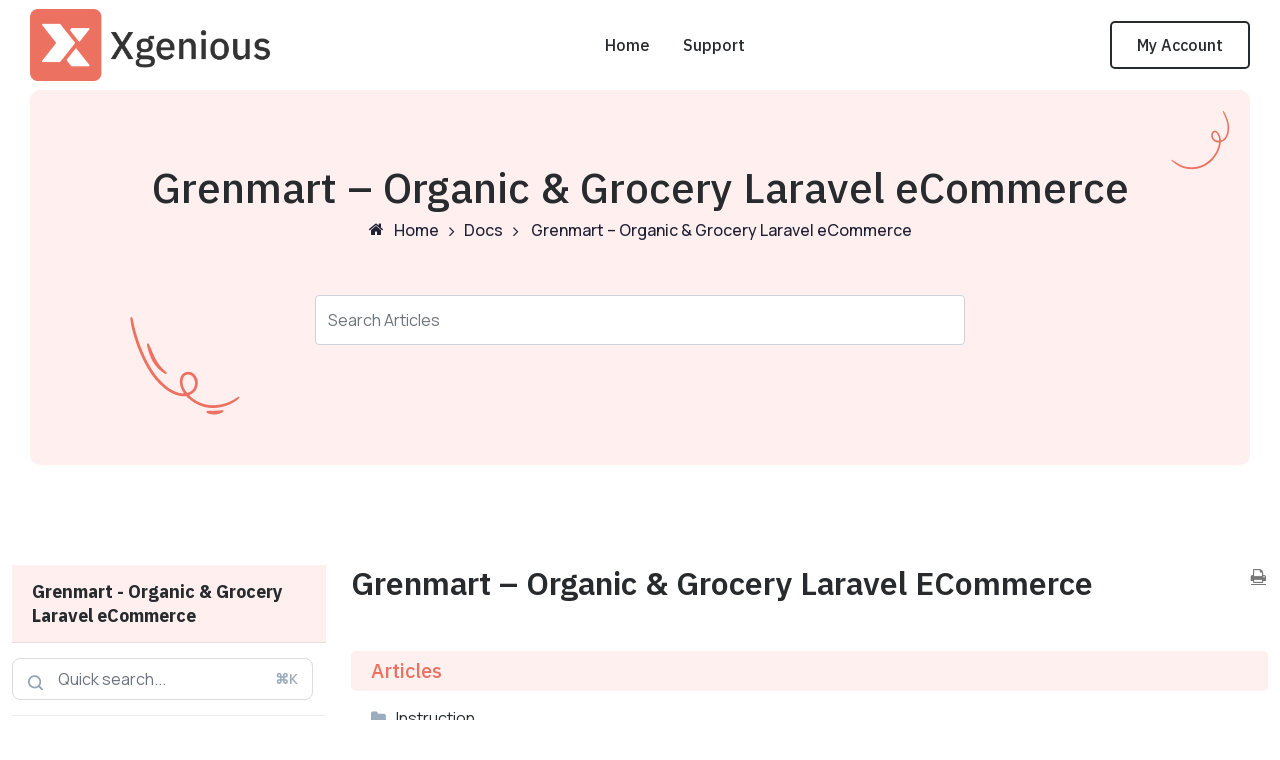

--- FILE ---
content_type: text/html; charset=UTF-8
request_url: https://docs.xgenious.com/docs/grenmart-organic-grocery-laravel-ecommerce/
body_size: 47587
content:
<!doctype html>
<html lang="en-US" prefix="og: https://ogp.me/ns#">
<head>
	
    <meta charset="UTF-8">
    <meta name="viewport" content="width=device-width, initial-scale=1">
    <link rel="profile" href="https://gmpg.org/xfn/11">

	
<!-- Search Engine Optimization by Rank Math - https://rankmath.com/ -->
<title>Grenmart - Organic &amp; Grocery Laravel eCommerce - Xgenious</title>
<meta name="robots" content="index, follow, max-snippet:-1, max-video-preview:-1, max-image-preview:large"/>
<link rel="canonical" href="https://docs.xgenious.com/docs/grenmart-organic-grocery-laravel-ecommerce/" />
<meta property="og:locale" content="en_US" />
<meta property="og:type" content="article" />
<meta property="og:title" content="Grenmart - Organic &amp; Grocery Laravel eCommerce - Xgenious" />
<meta property="og:url" content="https://docs.xgenious.com/docs/grenmart-organic-grocery-laravel-ecommerce/" />
<meta property="og:site_name" content="Xgenious" />
<meta property="og:updated_time" content="2024-03-31T04:17:43+00:00" />
<meta name="twitter:card" content="summary_large_image" />
<meta name="twitter:title" content="Grenmart - Organic &amp; Grocery Laravel eCommerce - Xgenious" />
<!-- /Rank Math WordPress SEO plugin -->

<link rel='dns-prefetch' href='//fonts.googleapis.com' />
<link rel="alternate" type="application/rss+xml" title="Xgenious &raquo; Feed" href="https://docs.xgenious.com/feed/" />
<link rel="alternate" type="application/rss+xml" title="Xgenious &raquo; Comments Feed" href="https://docs.xgenious.com/comments/feed/" />
<link rel="alternate" type="application/rss+xml" title="Xgenious &raquo; Grenmart &#8211; Organic &#038; Grocery Laravel eCommerce Comments Feed" href="https://docs.xgenious.com/docs/grenmart-organic-grocery-laravel-ecommerce/feed/" />
<link rel="alternate" title="oEmbed (JSON)" type="application/json+oembed" href="https://docs.xgenious.com/wp-json/oembed/1.0/embed?url=https%3A%2F%2Fdocs.xgenious.com%2Fdocs%2Fgrenmart-organic-grocery-laravel-ecommerce%2F" />
<link rel="alternate" title="oEmbed (XML)" type="text/xml+oembed" href="https://docs.xgenious.com/wp-json/oembed/1.0/embed?url=https%3A%2F%2Fdocs.xgenious.com%2Fdocs%2Fgrenmart-organic-grocery-laravel-ecommerce%2F&#038;format=xml" />
<style id='wp-img-auto-sizes-contain-inline-css' type='text/css'>
img:is([sizes=auto i],[sizes^="auto," i]){contain-intrinsic-size:3000px 1500px}
/*# sourceURL=wp-img-auto-sizes-contain-inline-css */
</style>
<link rel='stylesheet' id='wedocs-block-style-css' href='https://docs.xgenious.com/wp-content/plugins/wedocs/assets/build/style-block.css?ver=6.9' type='text/css' media='all' />
<link rel='stylesheet' id='wedocs-styles-css' href='https://docs.xgenious.com/wp-content/plugins/wedocs/assets/build/frontend.css?ver=1759654559' type='text/css' media='all' />
<style id='wp-emoji-styles-inline-css' type='text/css'>

	img.wp-smiley, img.emoji {
		display: inline !important;
		border: none !important;
		box-shadow: none !important;
		height: 1em !important;
		width: 1em !important;
		margin: 0 0.07em !important;
		vertical-align: -0.1em !important;
		background: none !important;
		padding: 0 !important;
	}
/*# sourceURL=wp-emoji-styles-inline-css */
</style>
<link rel='stylesheet' id='wp-block-library-css' href='https://docs.xgenious.com/wp-includes/css/dist/block-library/style.min.css?ver=6.9' type='text/css' media='all' />
<style id='global-styles-inline-css' type='text/css'>
:root{--wp--preset--aspect-ratio--square: 1;--wp--preset--aspect-ratio--4-3: 4/3;--wp--preset--aspect-ratio--3-4: 3/4;--wp--preset--aspect-ratio--3-2: 3/2;--wp--preset--aspect-ratio--2-3: 2/3;--wp--preset--aspect-ratio--16-9: 16/9;--wp--preset--aspect-ratio--9-16: 9/16;--wp--preset--color--black: #000000;--wp--preset--color--cyan-bluish-gray: #abb8c3;--wp--preset--color--white: #ffffff;--wp--preset--color--pale-pink: #f78da7;--wp--preset--color--vivid-red: #cf2e2e;--wp--preset--color--luminous-vivid-orange: #ff6900;--wp--preset--color--luminous-vivid-amber: #fcb900;--wp--preset--color--light-green-cyan: #7bdcb5;--wp--preset--color--vivid-green-cyan: #00d084;--wp--preset--color--pale-cyan-blue: #8ed1fc;--wp--preset--color--vivid-cyan-blue: #0693e3;--wp--preset--color--vivid-purple: #9b51e0;--wp--preset--gradient--vivid-cyan-blue-to-vivid-purple: linear-gradient(135deg,rgb(6,147,227) 0%,rgb(155,81,224) 100%);--wp--preset--gradient--light-green-cyan-to-vivid-green-cyan: linear-gradient(135deg,rgb(122,220,180) 0%,rgb(0,208,130) 100%);--wp--preset--gradient--luminous-vivid-amber-to-luminous-vivid-orange: linear-gradient(135deg,rgb(252,185,0) 0%,rgb(255,105,0) 100%);--wp--preset--gradient--luminous-vivid-orange-to-vivid-red: linear-gradient(135deg,rgb(255,105,0) 0%,rgb(207,46,46) 100%);--wp--preset--gradient--very-light-gray-to-cyan-bluish-gray: linear-gradient(135deg,rgb(238,238,238) 0%,rgb(169,184,195) 100%);--wp--preset--gradient--cool-to-warm-spectrum: linear-gradient(135deg,rgb(74,234,220) 0%,rgb(151,120,209) 20%,rgb(207,42,186) 40%,rgb(238,44,130) 60%,rgb(251,105,98) 80%,rgb(254,248,76) 100%);--wp--preset--gradient--blush-light-purple: linear-gradient(135deg,rgb(255,206,236) 0%,rgb(152,150,240) 100%);--wp--preset--gradient--blush-bordeaux: linear-gradient(135deg,rgb(254,205,165) 0%,rgb(254,45,45) 50%,rgb(107,0,62) 100%);--wp--preset--gradient--luminous-dusk: linear-gradient(135deg,rgb(255,203,112) 0%,rgb(199,81,192) 50%,rgb(65,88,208) 100%);--wp--preset--gradient--pale-ocean: linear-gradient(135deg,rgb(255,245,203) 0%,rgb(182,227,212) 50%,rgb(51,167,181) 100%);--wp--preset--gradient--electric-grass: linear-gradient(135deg,rgb(202,248,128) 0%,rgb(113,206,126) 100%);--wp--preset--gradient--midnight: linear-gradient(135deg,rgb(2,3,129) 0%,rgb(40,116,252) 100%);--wp--preset--font-size--small: 13px;--wp--preset--font-size--medium: 20px;--wp--preset--font-size--large: 36px;--wp--preset--font-size--x-large: 42px;--wp--preset--spacing--20: 0.44rem;--wp--preset--spacing--30: 0.67rem;--wp--preset--spacing--40: 1rem;--wp--preset--spacing--50: 1.5rem;--wp--preset--spacing--60: 2.25rem;--wp--preset--spacing--70: 3.38rem;--wp--preset--spacing--80: 5.06rem;--wp--preset--shadow--natural: 6px 6px 9px rgba(0, 0, 0, 0.2);--wp--preset--shadow--deep: 12px 12px 50px rgba(0, 0, 0, 0.4);--wp--preset--shadow--sharp: 6px 6px 0px rgba(0, 0, 0, 0.2);--wp--preset--shadow--outlined: 6px 6px 0px -3px rgb(255, 255, 255), 6px 6px rgb(0, 0, 0);--wp--preset--shadow--crisp: 6px 6px 0px rgb(0, 0, 0);}:where(.is-layout-flex){gap: 0.5em;}:where(.is-layout-grid){gap: 0.5em;}body .is-layout-flex{display: flex;}.is-layout-flex{flex-wrap: wrap;align-items: center;}.is-layout-flex > :is(*, div){margin: 0;}body .is-layout-grid{display: grid;}.is-layout-grid > :is(*, div){margin: 0;}:where(.wp-block-columns.is-layout-flex){gap: 2em;}:where(.wp-block-columns.is-layout-grid){gap: 2em;}:where(.wp-block-post-template.is-layout-flex){gap: 1.25em;}:where(.wp-block-post-template.is-layout-grid){gap: 1.25em;}.has-black-color{color: var(--wp--preset--color--black) !important;}.has-cyan-bluish-gray-color{color: var(--wp--preset--color--cyan-bluish-gray) !important;}.has-white-color{color: var(--wp--preset--color--white) !important;}.has-pale-pink-color{color: var(--wp--preset--color--pale-pink) !important;}.has-vivid-red-color{color: var(--wp--preset--color--vivid-red) !important;}.has-luminous-vivid-orange-color{color: var(--wp--preset--color--luminous-vivid-orange) !important;}.has-luminous-vivid-amber-color{color: var(--wp--preset--color--luminous-vivid-amber) !important;}.has-light-green-cyan-color{color: var(--wp--preset--color--light-green-cyan) !important;}.has-vivid-green-cyan-color{color: var(--wp--preset--color--vivid-green-cyan) !important;}.has-pale-cyan-blue-color{color: var(--wp--preset--color--pale-cyan-blue) !important;}.has-vivid-cyan-blue-color{color: var(--wp--preset--color--vivid-cyan-blue) !important;}.has-vivid-purple-color{color: var(--wp--preset--color--vivid-purple) !important;}.has-black-background-color{background-color: var(--wp--preset--color--black) !important;}.has-cyan-bluish-gray-background-color{background-color: var(--wp--preset--color--cyan-bluish-gray) !important;}.has-white-background-color{background-color: var(--wp--preset--color--white) !important;}.has-pale-pink-background-color{background-color: var(--wp--preset--color--pale-pink) !important;}.has-vivid-red-background-color{background-color: var(--wp--preset--color--vivid-red) !important;}.has-luminous-vivid-orange-background-color{background-color: var(--wp--preset--color--luminous-vivid-orange) !important;}.has-luminous-vivid-amber-background-color{background-color: var(--wp--preset--color--luminous-vivid-amber) !important;}.has-light-green-cyan-background-color{background-color: var(--wp--preset--color--light-green-cyan) !important;}.has-vivid-green-cyan-background-color{background-color: var(--wp--preset--color--vivid-green-cyan) !important;}.has-pale-cyan-blue-background-color{background-color: var(--wp--preset--color--pale-cyan-blue) !important;}.has-vivid-cyan-blue-background-color{background-color: var(--wp--preset--color--vivid-cyan-blue) !important;}.has-vivid-purple-background-color{background-color: var(--wp--preset--color--vivid-purple) !important;}.has-black-border-color{border-color: var(--wp--preset--color--black) !important;}.has-cyan-bluish-gray-border-color{border-color: var(--wp--preset--color--cyan-bluish-gray) !important;}.has-white-border-color{border-color: var(--wp--preset--color--white) !important;}.has-pale-pink-border-color{border-color: var(--wp--preset--color--pale-pink) !important;}.has-vivid-red-border-color{border-color: var(--wp--preset--color--vivid-red) !important;}.has-luminous-vivid-orange-border-color{border-color: var(--wp--preset--color--luminous-vivid-orange) !important;}.has-luminous-vivid-amber-border-color{border-color: var(--wp--preset--color--luminous-vivid-amber) !important;}.has-light-green-cyan-border-color{border-color: var(--wp--preset--color--light-green-cyan) !important;}.has-vivid-green-cyan-border-color{border-color: var(--wp--preset--color--vivid-green-cyan) !important;}.has-pale-cyan-blue-border-color{border-color: var(--wp--preset--color--pale-cyan-blue) !important;}.has-vivid-cyan-blue-border-color{border-color: var(--wp--preset--color--vivid-cyan-blue) !important;}.has-vivid-purple-border-color{border-color: var(--wp--preset--color--vivid-purple) !important;}.has-vivid-cyan-blue-to-vivid-purple-gradient-background{background: var(--wp--preset--gradient--vivid-cyan-blue-to-vivid-purple) !important;}.has-light-green-cyan-to-vivid-green-cyan-gradient-background{background: var(--wp--preset--gradient--light-green-cyan-to-vivid-green-cyan) !important;}.has-luminous-vivid-amber-to-luminous-vivid-orange-gradient-background{background: var(--wp--preset--gradient--luminous-vivid-amber-to-luminous-vivid-orange) !important;}.has-luminous-vivid-orange-to-vivid-red-gradient-background{background: var(--wp--preset--gradient--luminous-vivid-orange-to-vivid-red) !important;}.has-very-light-gray-to-cyan-bluish-gray-gradient-background{background: var(--wp--preset--gradient--very-light-gray-to-cyan-bluish-gray) !important;}.has-cool-to-warm-spectrum-gradient-background{background: var(--wp--preset--gradient--cool-to-warm-spectrum) !important;}.has-blush-light-purple-gradient-background{background: var(--wp--preset--gradient--blush-light-purple) !important;}.has-blush-bordeaux-gradient-background{background: var(--wp--preset--gradient--blush-bordeaux) !important;}.has-luminous-dusk-gradient-background{background: var(--wp--preset--gradient--luminous-dusk) !important;}.has-pale-ocean-gradient-background{background: var(--wp--preset--gradient--pale-ocean) !important;}.has-electric-grass-gradient-background{background: var(--wp--preset--gradient--electric-grass) !important;}.has-midnight-gradient-background{background: var(--wp--preset--gradient--midnight) !important;}.has-small-font-size{font-size: var(--wp--preset--font-size--small) !important;}.has-medium-font-size{font-size: var(--wp--preset--font-size--medium) !important;}.has-large-font-size{font-size: var(--wp--preset--font-size--large) !important;}.has-x-large-font-size{font-size: var(--wp--preset--font-size--x-large) !important;}
/*# sourceURL=global-styles-inline-css */
</style>

<style id='classic-theme-styles-inline-css' type='text/css'>
/*! This file is auto-generated */
.wp-block-button__link{color:#fff;background-color:#32373c;border-radius:9999px;box-shadow:none;text-decoration:none;padding:calc(.667em + 2px) calc(1.333em + 2px);font-size:1.125em}.wp-block-file__button{background:#32373c;color:#fff;text-decoration:none}
/*# sourceURL=/wp-includes/css/classic-themes.min.css */
</style>
<link rel='stylesheet' id='owl-carousel-css' href='https://docs.xgenious.com/wp-content/plugins/xgenious-master/assets/css/owl.carousel.min.css?ver=2.0.0' type='text/css' media='all' />
<link rel='stylesheet' id='xgenious-wedoc-style-css' href='https://docs.xgenious.com/wp-content/plugins/xgenious-master/assets/css/wedocs.css?ver=2.0.0' type='text/css' media='all' />
<link rel='stylesheet' id='xgenious-master-main-style-css' href='https://docs.xgenious.com/wp-content/plugins/xgenious-master/assets/css/main-style.css?ver=2.0.0' type='text/css' media='all' />
<link rel='stylesheet' id='bootstrap-css' href='https://docs.xgenious.com/wp-content/themes/xgenious/assets/css/bootstrap.min.css?ver=1769750525' type='text/css' media='all' />
<link rel='stylesheet' id='font-awesome-css' href='https://docs.xgenious.com/wp-content/plugins/elementor/assets/lib/font-awesome/css/font-awesome.min.css?ver=4.7.0' type='text/css' media='all' />
<link rel='stylesheet' id='nice-select-css' href='https://docs.xgenious.com/wp-content/themes/xgenious/assets/css/nice-select.css?ver=1769750525' type='text/css' media='all' />
<link rel='stylesheet' id='main-style-css' href='https://docs.xgenious.com/wp-content/themes/xgenious/assets/css/main-style.css?ver=1769750525' type='text/css' media='all' />
<link rel='stylesheet' id='theme-style-css' href='https://docs.xgenious.com/wp-content/themes/xgenious/assets/css/theme-style.css?ver=1769750525' type='text/css' media='all' />
<link rel='stylesheet' id='xgenious-responsive-css' href='https://docs.xgenious.com/wp-content/themes/xgenious/assets/css/responsive.css?ver=1769750525' type='text/css' media='all' />
<link rel='stylesheet' id='xgenious-style-css' href='https://docs.xgenious.com/wp-content/themes/xgenious/style.css?ver=6.9' type='text/css' media='all' />
<style id='xgenious-style-inline-css' type='text/css'>
	.page-content-wrap-10422{padding-top:120px;padding-bottom:120px;#ffffff	}	.page-content-inner-10422{#ffffff	}
/*# sourceURL=xgenious-style-inline-css */
</style>
<link rel='stylesheet' id='google-css' href='https://fonts.googleapis.com/css2?family=IBM+Plex+Sans:wght@400;500;600;700&#038;family=Manrope:wght@400;500;600;700&#038;display=swap' type='text/css' media='all' />
<script type="text/javascript" defer src="https://docs.xgenious.com/wp-includes/js/jquery/jquery.min.js?ver=3.7.1" id="jquery-core-js"></script>
<script type="text/javascript" defer src="https://docs.xgenious.com/wp-includes/js/jquery/jquery-migrate.min.js?ver=3.4.1" id="jquery-migrate-js"></script>
<link rel="https://api.w.org/" href="https://docs.xgenious.com/wp-json/" /><link rel="alternate" title="JSON" type="application/json" href="https://docs.xgenious.com/wp-json/wp/v2/docs/10422" /><link rel="EditURI" type="application/rsd+xml" title="RSD" href="https://docs.xgenious.com/xmlrpc.php?rsd" />
<meta name="generator" content="WordPress 6.9" />
<link rel='shortlink' href='https://docs.xgenious.com/?p=10422' />
<meta name="generator" content="Elementor 3.32.3; features: e_font_icon_svg, additional_custom_breakpoints; settings: css_print_method-external, google_font-enabled, font_display-swap">
			<style>
				.e-con.e-parent:nth-of-type(n+4):not(.e-lazyloaded):not(.e-no-lazyload),
				.e-con.e-parent:nth-of-type(n+4):not(.e-lazyloaded):not(.e-no-lazyload) * {
					background-image: none !important;
				}
				@media screen and (max-height: 1024px) {
					.e-con.e-parent:nth-of-type(n+3):not(.e-lazyloaded):not(.e-no-lazyload),
					.e-con.e-parent:nth-of-type(n+3):not(.e-lazyloaded):not(.e-no-lazyload) * {
						background-image: none !important;
					}
				}
				@media screen and (max-height: 640px) {
					.e-con.e-parent:nth-of-type(n+2):not(.e-lazyloaded):not(.e-no-lazyload),
					.e-con.e-parent:nth-of-type(n+2):not(.e-lazyloaded):not(.e-no-lazyload) * {
						background-image: none !important;
					}
				}
			</style>
			<link rel="icon" href="https://docs.xgenious.com/wp-content/uploads/2024/12/cropped-X-32x32.png" sizes="32x32" />
<link rel="icon" href="https://docs.xgenious.com/wp-content/uploads/2024/12/cropped-X-192x192.png" sizes="192x192" />
<link rel="apple-touch-icon" href="https://docs.xgenious.com/wp-content/uploads/2024/12/cropped-X-180x180.png" />
<meta name="msapplication-TileImage" content="https://docs.xgenious.com/wp-content/uploads/2024/12/cropped-X-270x270.png" />
		<style type="text/css" id="wp-custom-css">
			.logo-wrapper img {
    height: auto;
}		</style>
		</head>

<body class="wp-singular docs-template-default single single-docs postid-10422 wp-custom-logo wp-theme-xgenious elementor-default">

            <div class="back-to-top">
                <span class="back-top"><i class="fa fa-angle-up"></i></span>
            </div>
			<div id="page" class="site">
    <a class="skip-link screen-reader-text" href="#content">Skip to content</a>
    <header id="masthead" class="site-header">
    <nav class="navbar navbar-area navbar-expand-lg navbar-default">
	<div class="container nav-container container_1430">
		<div class="responsive-mobile-menu">
			<div class="logo-wrapper">
                <a href="https://docs.xgenious.com/" class="custom-logo-link" rel="home"><img width="5040" height="1501" src="https://docs.xgenious.com/wp-content/uploads/2024/12/Xgenious-logo-black-text.png" class="custom-logo" alt="Xgenious" decoding="async" srcset="https://docs.xgenious.com/wp-content/uploads/2024/12/Xgenious-logo-black-text.png 5040w, https://docs.xgenious.com/wp-content/uploads/2024/12/Xgenious-logo-black-text-300x89.png 300w, https://docs.xgenious.com/wp-content/uploads/2024/12/Xgenious-logo-black-text-1024x305.png 1024w, https://docs.xgenious.com/wp-content/uploads/2024/12/Xgenious-logo-black-text-768x229.png 768w, https://docs.xgenious.com/wp-content/uploads/2024/12/Xgenious-logo-black-text-1536x457.png 1536w, https://docs.xgenious.com/wp-content/uploads/2024/12/Xgenious-logo-black-text-2048x610.png 2048w, https://docs.xgenious.com/wp-content/uploads/2024/12/Xgenious-logo-black-text-930x277.png 930w" sizes="(max-width: 5040px) 100vw, 5040px" /></a>			</div>
			<button class="navbar-toggler" type="button" data-toggle="collapse" data-target="#xgenious_main_menu" aria-expanded="false" aria-label="Toggle navigation">
				<span class="navbar-toggler-icon"></span>
			</button>
		</div>
            <div id="xgenious_main_menu" class="collapse navbar-collapse"><ul id="menu-menu-1" class="navbar-nav"><li class=' menu-item menu-item-type-custom menu-item-object-custom menu-item-home'><a href="https://docs.xgenious.com">Home</a></li>
<li class=' menu-item menu-item-type-custom menu-item-object-custom'><a href="https://xgenious.com/my-account/">Support</a></li>
</ul></div>                       <div class="xgn-nav-right-content"> 
                <div class="xgn-nav-right-content-flex"> 
                    <div class="xgn-nav-right-content-item"> 
                        <a href="https://xgenious.com/my-account/" class="xgn-nav-btn"> <span class="icon"> <i class="fa fa-user"></i> </span> <span class="icon-text"> My Account</span> </a> 
                    </div>
                </div>
            </div>
            			</div>
</nav>    </header><!-- #masthead -->
	        <div class="breadcrumb-area navbar-default wedoc-single-page-breadcrumb">
            <div class="breadcrumb-shapes">
                <img src="https://docs.xgenious.com/wp-content/themes/xgenious/assets/img/breadcrumb/breadcrumb-shape1.png" alt="shapes">
                <img src="https://docs.xgenious.com/wp-content/themes/xgenious/assets/img/breadcrumb/breadcrumb-shape2.png" alt="shapes">
            </div>
            <div class="container container_1430">
                <div class="row">
                    <div class="col-lg-12">
                        <div class="breadcrumb-inner">
                            <h1 class="page-title">Grenmart &#8211; Organic &#038; Grocery Laravel eCommerce </h1><ol class="wedocs-breadcrumb" itemscope itemtype="http://schema.org/BreadcrumbList"><li><i class="wedocs-icon wedocs-icon-home"></i></li><li itemprop="itemListElement" itemscope itemtype="http://schema.org/ListItem">
	            <a itemprop="item" href="https://docs.xgenious.com/">
	            <span itemprop="name">Home</span></a>
	            <meta itemprop="position" content="1" />
            </li><li class="delimiter"><i class="wedocs-icon wedocs-icon-angle-right"></i></li><li itemprop="itemListElement" itemscope itemtype="http://schema.org/ListItem">
	            <a itemprop="item" href="https://docs.xgenious.com/xgenious-logo-black-text-2/">
	            <span itemprop="name">Docs</span></a>
	            <meta itemprop="position" content="2" />
            </li><li class="delimiter"><i class="wedocs-icon wedocs-icon-angle-right"></i></li> <li><span class="current">Grenmart &#8211; Organic &#038; Grocery Laravel eCommerce</span></li></ol>                                    <div class="wedoc-single-page-search-wrap">
                                        <form class="weDocsSearchFormSinglePage" method="post">
                                            <div class="form-group">
                                                <input type="text" class="form-control"
                                                       placeholder="search articles" name="q">
                                                <input type="hidden" class="form-control"
                                                       value="10422" name="doc_parent_id">
                                            </div>
                                            <p><span class="close"><i class="fa fa-times"></i></span></p>
                                            <div class="ajax-search-wrap"></div>
                                        </form>
                                        <div class="weDocs-single-form-backdrop" ></div>
                                    </div>
                                                            </div>
                    </div>
                </div>
            </div>
        </div>
            <div id="content" class="site-content">

    <div id="primary" class="content-area"><main id="main" class="site-main" role="main">
    
        <div class="wedocs-single-wrap container container_1430">

            
                <div class="wedocs-sidebar wedocs-hide-mobile product-details-area">
    
    <h3 class="widget-title">Grenmart - Organic & Grocery Laravel eCommerce</h3>

    <div class='wedocs-single-search-input'>
        <input
            name='s'
            readonly
            type='search'
            class='search-field'
            value=''
            title='Search for:'
            placeholder='Quick search...'
        />
        <button type='button' class='search-submit'>
            <svg width='15' height='16' fill='#95a4b9'>
                <path
                    fill='#95a4b9'
                    fill-rule='evenodd'
                    d='M11.856 10.847l2.883 2.883a.89.89 0 0 1 0 1.257c-.173.174-.401.261-.629.261s-.455-.087-.629-.261l-2.883-2.883c-1.144.874-2.532 1.353-3.996 1.353a6.56 6.56 0 0 1-4.671-1.935c-2.576-2.575-2.576-6.765 0-9.341C3.179.934 4.839.247 6.603.247s3.424.687 4.671 1.935a6.56 6.56 0 0 1 1.935 4.67 6.55 6.55 0 0 1-1.353 3.995zM3.189 3.439c-1.882 1.882-1.882 4.945 0 6.827.912.912 2.124 1.414 3.414 1.414s2.502-.502 3.414-1.414 1.414-2.124 1.414-3.413-.502-2.502-1.414-3.413-2.124-1.414-3.414-1.414-2.502.502-3.414 1.414z'
                />
            </svg>
        </button>
        <div class='short-key'>⌘K</div>
    </div>

            <ul class="doc-nav-list">
            <li class="page_item page-item-10322 page_item_has_children wd-state-closed"><a href="https://docs.xgenious.com/docs/affiliation-affiliate-link-sharing-platform/">Affiliation &#8211; Affiliate Link Sharing Platform<span class="wedocs-caret"></span></a>
<ul class='children'>
	<li class="page_item page-item-10347 page_item_has_children"><a href="https://docs.xgenious.com/docs/affiliation-affiliate-link-sharing-platform/introduction/">Introduction<span class="wedocs-caret"></span></a>
	<ul class='children'>
		<li class="page_item page-item-10352"><a href="https://docs.xgenious.com/docs/affiliation-affiliate-link-sharing-platform/introduction/server-requirement/">Server Requirement</a></li>
		<li class="page_item page-item-10351"><a href="https://docs.xgenious.com/docs/affiliation-affiliate-link-sharing-platform/introduction/installation-process/">Installation Process</a></li>
		<li class="page_item page-item-10350"><a href="https://docs.xgenious.com/docs/affiliation-affiliate-link-sharing-platform/introduction/manual-installation/">manual installation</a></li>
		<li class="page_item page-item-10349"><a href="https://docs.xgenious.com/docs/affiliation-affiliate-link-sharing-platform/introduction/changes-logs/">Changes Logs</a></li>
		<li class="page_item page-item-10348"><a href="https://docs.xgenious.com/docs/affiliation-affiliate-link-sharing-platform/introduction/localhost-installation/">Localhost Installation</a></li>
	</ul>
</li>
	<li class="page_item page-item-10343 page_item_has_children"><a href="https://docs.xgenious.com/docs/affiliation-affiliate-link-sharing-platform/admin-panel/">Admin Panel<span class="wedocs-caret"></span></a>
	<ul class='children'>
		<li class="page_item page-item-10346"><a href="https://docs.xgenious.com/docs/affiliation-affiliate-link-sharing-platform/admin-panel/admin-login-details/">Admin Login Details</a></li>
		<li class="page_item page-item-10345"><a href="https://docs.xgenious.com/docs/affiliation-affiliate-link-sharing-platform/admin-panel/admin-edit-profile/">Admin Edit Profile</a></li>
		<li class="page_item page-item-10344"><a href="https://docs.xgenious.com/docs/affiliation-affiliate-link-sharing-platform/admin-panel/admin-password-change/">Admin Password Change</a></li>
	</ul>
</li>
	<li class="page_item page-item-10385 page_item_has_children"><a href="https://docs.xgenious.com/docs/affiliation-affiliate-link-sharing-platform/email-settings/">Email Settings<span class="wedocs-caret"></span></a>
	<ul class='children'>
		<li class="page_item page-item-10387"><a href="https://docs.xgenious.com/docs/affiliation-affiliate-link-sharing-platform/email-settings/email-smtp-setup/">Email Smtp Setup</a></li>
		<li class="page_item page-item-10386"><a href="https://docs.xgenious.com/docs/affiliation-affiliate-link-sharing-platform/email-settings/email-template-setup/">Email Template Setup</a></li>
		<li class="page_item page-item-10388"><a href="https://docs.xgenious.com/docs/affiliation-affiliate-link-sharing-platform/email-settings/setup-smtp-manually/">Setup Smtp Manually</a></li>
	</ul>
</li>
	<li class="page_item page-item-10374 page_item_has_children"><a href="https://docs.xgenious.com/docs/affiliation-affiliate-link-sharing-platform/user-dashboard/">User Dashboard<span class="wedocs-caret"></span></a>
	<ul class='children'>
		<li class="page_item page-item-10379"><a href="https://docs.xgenious.com/docs/affiliation-affiliate-link-sharing-platform/user-dashboard/user-login/">user login</a></li>
		<li class="page_item page-item-10378"><a href="https://docs.xgenious.com/docs/affiliation-affiliate-link-sharing-platform/user-dashboard/user-register/">user register</a></li>
		<li class="page_item page-item-10375"><a href="https://docs.xgenious.com/docs/affiliation-affiliate-link-sharing-platform/user-dashboard/create-post/">Create Post</a></li>
		<li class="page_item page-item-10377"><a href="https://docs.xgenious.com/docs/affiliation-affiliate-link-sharing-platform/user-dashboard/user-profile-edit/">User profile edit</a></li>
		<li class="page_item page-item-10376"><a href="https://docs.xgenious.com/docs/affiliation-affiliate-link-sharing-platform/user-dashboard/user-password-change/">User Password Change</a></li>
	</ul>
</li>
	<li class="page_item page-item-10365 page_item_has_children"><a href="https://docs.xgenious.com/docs/affiliation-affiliate-link-sharing-platform/basic-settings/">Basic settings<span class="wedocs-caret"></span></a>
	<ul class='children'>
		<li class="page_item page-item-10373"><a href="https://docs.xgenious.com/docs/affiliation-affiliate-link-sharing-platform/basic-settings/logo-change-and-title-change/">Logo change and title change</a></li>
		<li class="page_item page-item-10372"><a href="https://docs.xgenious.com/docs/affiliation-affiliate-link-sharing-platform/basic-settings/seo-settings-og-meta-settings/">seo settings &#038; og meta settings</a></li>
		<li class="page_item page-item-10371"><a href="https://docs.xgenious.com/docs/affiliation-affiliate-link-sharing-platform/basic-settings/page-title-and-page-url-change/">page title and page url change</a></li>
		<li class="page_item page-item-10370"><a href="https://docs.xgenious.com/docs/affiliation-affiliate-link-sharing-platform/basic-settings/website-typography-and-font-change/">website typography and font change</a></li>
		<li class="page_item page-item-10366"><a href="https://docs.xgenious.com/docs/affiliation-affiliate-link-sharing-platform/basic-settings/cache-settings/">cache settings</a></li>
		<li class="page_item page-item-10369"><a href="https://docs.xgenious.com/docs/affiliation-affiliate-link-sharing-platform/basic-settings/generate-sitemap/">generate sitemap</a></li>
		<li class="page_item page-item-10368"><a href="https://docs.xgenious.com/docs/affiliation-affiliate-link-sharing-platform/basic-settings/gdpr-compatible-cookie-settings/">Gdpr Compatible cookie settings</a></li>
		<li class="page_item page-item-10367"><a href="https://docs.xgenious.com/docs/affiliation-affiliate-link-sharing-platform/basic-settings/live-chat/">live chat</a></li>
	</ul>
</li>
	<li class="page_item page-item-10361 page_item_has_children"><a href="https://docs.xgenious.com/docs/affiliation-affiliate-link-sharing-platform/custom-script-style/">Custom Script/Style<span class="wedocs-caret"></span></a>
	<ul class='children'>
		<li class="page_item page-item-10364"><a href="https://docs.xgenious.com/docs/affiliation-affiliate-link-sharing-platform/custom-script-style/custom-css-additional-css/">custom css / additional css</a></li>
		<li class="page_item page-item-10363"><a href="https://docs.xgenious.com/docs/affiliation-affiliate-link-sharing-platform/custom-script-style/custom-js-additional-js/">custom js / additional js</a></li>
		<li class="page_item page-item-10362"><a href="https://docs.xgenious.com/docs/affiliation-affiliate-link-sharing-platform/custom-script-style/third-party-script/">third party script</a></li>
	</ul>
</li>
	<li class="page_item page-item-10358 page_item_has_children"><a href="https://docs.xgenious.com/docs/affiliation-affiliate-link-sharing-platform/widget-builder/">widget builder<span class="wedocs-caret"></span></a>
	<ul class='children'>
		<li class="page_item page-item-10360"><a href="https://docs.xgenious.com/docs/affiliation-affiliate-link-sharing-platform/widget-builder/footer-widget-change-footer-content/">footer widget / change footer content</a></li>
		<li class="page_item page-item-10359"><a href="https://docs.xgenious.com/docs/affiliation-affiliate-link-sharing-platform/widget-builder/blog-widget-change-blog-sidebar-content/">Blog Widget / change blog sidebar content</a></li>
	</ul>
</li>
	<li class="page_item page-item-10356 page_item_has_children"><a href="https://docs.xgenious.com/docs/affiliation-affiliate-link-sharing-platform/form-builder/">Form Builder<span class="wedocs-caret"></span></a>
	<ul class='children'>
		<li class="page_item page-item-10357"><a href="https://docs.xgenious.com/docs/affiliation-affiliate-link-sharing-platform/form-builder/contact-form-builder-customise-contact-page-form/">Contact Form Builder / customise contact page form</a></li>
	</ul>
</li>
	<li class="page_item page-item-10331"><a href="https://docs.xgenious.com/docs/affiliation-affiliate-link-sharing-platform/advertisement/">Advertisement</a></li>
	<li class="page_item page-item-10353 page_item_has_children"><a href="https://docs.xgenious.com/docs/affiliation-affiliate-link-sharing-platform/menu-manage/">Menu Manage<span class="wedocs-caret"></span></a>
	<ul class='children'>
		<li class="page_item page-item-10355"><a href="https://docs.xgenious.com/docs/affiliation-affiliate-link-sharing-platform/menu-manage/create-a-new-menu/">create a new menu</a></li>
		<li class="page_item page-item-10354"><a href="https://docs.xgenious.com/docs/affiliation-affiliate-link-sharing-platform/menu-manage/add-new-item-to-menu/">add new item to menu</a></li>
	</ul>
</li>
	<li class="page_item page-item-10335 page_item_has_children"><a href="https://docs.xgenious.com/docs/affiliation-affiliate-link-sharing-platform/general-questions/">General Questions<span class="wedocs-caret"></span></a>
	<ul class='children'>
		<li class="page_item page-item-10339"><a href="https://docs.xgenious.com/docs/affiliation-affiliate-link-sharing-platform/general-questions/how-to-create-a-page/">How to create a page</a></li>
		<li class="page_item page-item-10342"><a href="https://docs.xgenious.com/docs/affiliation-affiliate-link-sharing-platform/general-questions/how-to-change-home-page-variant/">how to change home page variant</a></li>
		<li class="page_item page-item-10336"><a href="https://docs.xgenious.com/docs/affiliation-affiliate-link-sharing-platform/general-questions/how-to-change-page-content/">how to change page content</a></li>
		<li class="page_item page-item-10338"><a href="https://docs.xgenious.com/docs/affiliation-affiliate-link-sharing-platform/general-questions/how-to-change-404-page-content/">how to change 404 page content</a></li>
		<li class="page_item page-item-10337"><a href="https://docs.xgenious.com/docs/affiliation-affiliate-link-sharing-platform/general-questions/how-to-change-maintain-page-content/">how to change maintain page content</a></li>
		<li class="page_item page-item-10341"><a href="https://docs.xgenious.com/docs/affiliation-affiliate-link-sharing-platform/general-questions/setup-facebook-login/">Setup facebook login</a></li>
		<li class="page_item page-item-10340"><a href="https://docs.xgenious.com/docs/affiliation-affiliate-link-sharing-platform/general-questions/setup-google-login/">Setup google login</a></li>
	</ul>
</li>
	<li class="page_item page-item-10380 page_item_has_children"><a href="https://docs.xgenious.com/docs/affiliation-affiliate-link-sharing-platform/languages/">Languages<span class="wedocs-caret"></span></a>
	<ul class='children'>
		<li class="page_item page-item-10382"><a href="https://docs.xgenious.com/docs/affiliation-affiliate-link-sharing-platform/languages/add-new-language/">add new language</a></li>
		<li class="page_item page-item-10381"><a href="https://docs.xgenious.com/docs/affiliation-affiliate-link-sharing-platform/languages/clone-to-new-language/">Clone to new language</a></li>
		<li class="page_item page-item-10384"><a href="https://docs.xgenious.com/docs/affiliation-affiliate-link-sharing-platform/languages/add-new-string/">Add new string</a></li>
		<li class="page_item page-item-10383"><a href="https://docs.xgenious.com/docs/affiliation-affiliate-link-sharing-platform/languages/translate-words/">translate words</a></li>
	</ul>
</li>
</ul>
</li>
<li class="page_item page-item-17977 page_item_has_children wd-state-closed"><a href="https://docs.xgenious.com/docs/common-documentation/">Common Documentation<span class="wedocs-caret"></span></a>
<ul class='children'>
	<li class="page_item page-item-17978 page_item_has_children"><a href="https://docs.xgenious.com/docs/common-documentation/general-questions/">General Questions<span class="wedocs-caret"></span></a>
	<ul class='children'>
		<li class="page_item page-item-17981"><a href="https://docs.xgenious.com/docs/common-documentation/general-questions/how-to-register-for-xgenious-website/">How to register for Open Support ticket and more</a></li>
		<li class="page_item page-item-17982"><a href="https://docs.xgenious.com/docs/common-documentation/general-questions/how-to-manage-existing-support-tickets/">how to manage existing support tickets</a></li>
		<li class="page_item page-item-18152"><a href="https://docs.xgenious.com/docs/common-documentation/general-questions/how-to-share-image-screenshort-to-our-new-support-system/">How to share image screenshort to our new support system</a></li>
	</ul>
</li>
	<li class="page_item page-item-18192 page_item_has_children"><a href="https://docs.xgenious.com/docs/common-documentation/how-to-open-support-ticket/">How to open support ticket<span class="wedocs-caret"></span></a>
	<ul class='children'>
		<li class="page_item page-item-17980"><a href="https://docs.xgenious.com/docs/common-documentation/how-to-open-support-ticket/how-to-open-a-support-ticket/">How to open a support ticket</a></li>
	</ul>
</li>
	<li class="page_item page-item-18193 page_item_has_children"><a href="https://docs.xgenious.com/docs/common-documentation/how-to-deactivate-domain-license/">how to deactivate domain license<span class="wedocs-caret"></span></a>
	<ul class='children'>
		<li class="page_item page-item-17979"><a href="https://docs.xgenious.com/docs/common-documentation/how-to-deactivate-domain-license/how-to-deactivate-existing-domain-license/">How to deactivate existing domain license</a></li>
	</ul>
</li>
	<li class="page_item page-item-18194 page_item_has_children"><a href="https://docs.xgenious.com/docs/common-documentation/how-to-download-manual-update-file/">how to download manual update file<span class="wedocs-caret"></span></a>
	<ul class='children'>
		<li class="page_item page-item-18158"><a href="https://docs.xgenious.com/docs/common-documentation/how-to-download-manual-update-file/how-to-download-manual-update-file/">How to download manual update file?</a></li>
	</ul>
</li>
</ul>
</li>
<li class="page_item page-item-15103 page_item_has_children wd-state-closed"><a href="https://docs.xgenious.com/docs/fundorex-crowdfunding-mobile-app/">Fundorex &#8211; Crowdfunding Mobile App<span class="wedocs-caret"></span></a>
<ul class='children'>
	<li class="page_item page-item-15107 page_item_has_children"><a href="https://docs.xgenious.com/docs/fundorex-crowdfunding-mobile-app/instructions/">Instructions<span class="wedocs-caret"></span></a>
	<ul class='children'>
		<li class="page_item page-item-15108"><a href="https://docs.xgenious.com/docs/fundorex-crowdfunding-mobile-app/instructions/requirements/">Requirements</a></li>
	</ul>
</li>
	<li class="page_item page-item-15104 page_item_has_children"><a href="https://docs.xgenious.com/docs/fundorex-crowdfunding-mobile-app/app-build-and-release/">App Build and Release<span class="wedocs-caret"></span></a>
	<ul class='children'>
		<li class="page_item page-item-15105"><a href="https://docs.xgenious.com/docs/fundorex-crowdfunding-mobile-app/app-build-and-release/build-for-android/">Build for Android</a></li>
		<li class="page_item page-item-15106"><a href="https://docs.xgenious.com/docs/fundorex-crowdfunding-mobile-app/app-build-and-release/build-for-ios/">Build for IOS</a></li>
	</ul>
</li>
	<li class="page_item page-item-15112 page_item_has_children"><a href="https://docs.xgenious.com/docs/fundorex-crowdfunding-mobile-app/customisation/">Customisation<span class="wedocs-caret"></span></a>
	<ul class='children'>
		<li class="page_item page-item-15114"><a href="https://docs.xgenious.com/docs/fundorex-crowdfunding-mobile-app/customisation/setup-base-api-url/">Setup base Api Url</a></li>
		<li class="page_item page-item-15113"><a href="https://docs.xgenious.com/docs/fundorex-crowdfunding-mobile-app/customisation/change-app-logo-icon/">Change app logo &#038; icon</a></li>
		<li class="page_item page-item-15116"><a href="https://docs.xgenious.com/docs/fundorex-crowdfunding-mobile-app/customisation/change-app-name/">Change app name</a></li>
		<li class="page_item page-item-15115"><a href="https://docs.xgenious.com/docs/fundorex-crowdfunding-mobile-app/customisation/app-color-change/">App color change</a></li>
	</ul>
</li>
	<li class="page_item page-item-15109 page_item_has_children"><a href="https://docs.xgenious.com/docs/fundorex-crowdfunding-mobile-app/run-projects/">Run Projects<span class="wedocs-caret"></span></a>
	<ul class='children'>
		<li class="page_item page-item-15111"><a href="https://docs.xgenious.com/docs/fundorex-crowdfunding-mobile-app/run-projects/run-the-project-on-android/">Run the project on Android</a></li>
		<li class="page_item page-item-15110"><a href="https://docs.xgenious.com/docs/fundorex-crowdfunding-mobile-app/run-projects/run-the-project-on-ios/">Run the project on IOS</a></li>
	</ul>
</li>
	<li class="page_item page-item-15117"><a href="https://docs.xgenious.com/docs/fundorex-crowdfunding-mobile-app/google-firebase-setup/">Google firebase setup (If you are using v1.0.7 then skip this section)</a></li>
	<li class="page_item page-item-17414"><a href="https://docs.xgenious.com/docs/fundorex-crowdfunding-mobile-app/google-sign-in-setup/">Google Sign-In setup</a></li>
	<li class="page_item page-item-17423"><a href="https://docs.xgenious.com/docs/fundorex-crowdfunding-mobile-app/apple-sign-in-setup/">Apple Sign-In setup</a></li>
</ul>
</li>
<li class="page_item page-item-8573 page_item_has_children wd-state-closed"><a href="https://docs.xgenious.com/docs/fundorex/">Fundorex – Crowdfunding Platform<span class="wedocs-caret"></span></a>
<ul class='children'>
	<li class="page_item page-item-8574 page_item_has_children"><a href="https://docs.xgenious.com/docs/fundorex/introduction/">Introduction<span class="wedocs-caret"></span></a>
	<ul class='children'>
		<li class="page_item page-item-8577"><a href="https://docs.xgenious.com/docs/fundorex/introduction/server-requirement/">Server Requirement</a></li>
		<li class="page_item page-item-8578"><a href="https://docs.xgenious.com/docs/fundorex/introduction/installation/">Installation Process</a></li>
		<li class="page_item page-item-8579"><a href="https://docs.xgenious.com/docs/fundorex/introduction/manual-installation/">manual installation</a></li>
		<li class="page_item page-item-9078"><a href="https://docs.xgenious.com/docs/fundorex/introduction/update-process/">Update Process</a></li>
		<li class="page_item page-item-8596"><a href="https://docs.xgenious.com/docs/fundorex/introduction/changes-logs/">Changes Log &#8211; Fundorex | Crowdfunding Platform</a></li>
		<li class="page_item page-item-16727"><a href="https://docs.xgenious.com/docs/fundorex/introduction/one-click-update-configure/">One Click Update Configure</a></li>
	</ul>
</li>
	<li class="page_item page-item-8575 page_item_has_children"><a href="https://docs.xgenious.com/docs/fundorex/admin-panel/">Admin Panel<span class="wedocs-caret"></span></a>
	<ul class='children'>
		<li class="page_item page-item-8581"><a href="https://docs.xgenious.com/docs/fundorex/admin-panel/login-details/">Admin Login Details</a></li>
		<li class="page_item page-item-8582"><a href="https://docs.xgenious.com/docs/fundorex/admin-panel/admin-edit-profile/">Admin Edit Profile</a></li>
		<li class="page_item page-item-8583"><a href="https://docs.xgenious.com/docs/fundorex/admin-panel/admin-password-change/">Admin Password Change</a></li>
	</ul>
</li>
	<li class="page_item page-item-8576 page_item_has_children"><a href="https://docs.xgenious.com/docs/fundorex/email-settings/">Email Settings<span class="wedocs-caret"></span></a>
	<ul class='children'>
		<li class="page_item page-item-8584"><a href="https://docs.xgenious.com/docs/fundorex/email-settings/email-smtp-setup/">Email Smtp Setup</a></li>
		<li class="page_item page-item-8585"><a href="https://docs.xgenious.com/docs/fundorex/email-settings/email-template-setup/">Email Template Setup</a></li>
		<li class="page_item page-item-8586"><a href="https://docs.xgenious.com/docs/fundorex/email-settings/form-submit-message/">Form Submit Message</a></li>
		<li class="page_item page-item-8587"><a href="https://docs.xgenious.com/docs/fundorex/email-settings/setup-smtp-manually/">Setup Smtp Manually</a></li>
	</ul>
</li>
	<li class="page_item page-item-8608 page_item_has_children"><a href="https://docs.xgenious.com/docs/fundorex/payment-gateway-setup/">Payment Gateway Setup<span class="wedocs-caret"></span></a>
	<ul class='children'>
		<li class="page_item page-item-8609"><a href="https://docs.xgenious.com/docs/fundorex/payment-gateway-setup/currency-settings/">Currency Settings</a></li>
		<li class="page_item page-item-8610"><a href="https://docs.xgenious.com/docs/fundorex/payment-gateway-setup/paypal-settings/">Paypal Settings</a></li>
		<li class="page_item page-item-8611"><a href="https://docs.xgenious.com/docs/fundorex/payment-gateway-setup/paytm-settings/">Paytm Settings</a></li>
		<li class="page_item page-item-8612"><a href="https://docs.xgenious.com/docs/fundorex/payment-gateway-setup/paystack/">Paystack</a></li>
		<li class="page_item page-item-8613"><a href="https://docs.xgenious.com/docs/fundorex/payment-gateway-setup/stripe/">Stripe</a></li>
		<li class="page_item page-item-8614"><a href="https://docs.xgenious.com/docs/fundorex/payment-gateway-setup/flutterwave/">Flutterwave</a></li>
		<li class="page_item page-item-8615"><a href="https://docs.xgenious.com/docs/fundorex/payment-gateway-setup/mollie/">Mollie</a></li>
		<li class="page_item page-item-8616"><a href="https://docs.xgenious.com/docs/fundorex/payment-gateway-setup/razorpay/">Razorpay</a></li>
		<li class="page_item page-item-8617"><a href="https://docs.xgenious.com/docs/fundorex/payment-gateway-setup/manual-payment/">Manual Payment</a></li>
	</ul>
</li>
	<li class="page_item page-item-8627 page_item_has_children"><a href="https://docs.xgenious.com/docs/fundorex/user-dashboard/">User Dashboard<span class="wedocs-caret"></span></a>
	<ul class='children'>
		<li class="page_item page-item-8628"><a href="https://docs.xgenious.com/docs/fundorex/user-dashboard/user-login/">user login</a></li>
		<li class="page_item page-item-8629"><a href="https://docs.xgenious.com/docs/fundorex/user-dashboard/user-register/">user register</a></li>
		<li class="page_item page-item-8631"><a href="https://docs.xgenious.com/docs/fundorex/user-dashboard/events-booking/">Events Booking</a></li>
		<li class="page_item page-item-8632"><a href="https://docs.xgenious.com/docs/fundorex/user-dashboard/all-donations/">All donations</a></li>
		<li class="page_item page-item-8633"><a href="https://docs.xgenious.com/docs/fundorex/user-dashboard/campaign-list/">Campaign List</a></li>
		<li class="page_item page-item-8634"><a href="https://docs.xgenious.com/docs/fundorex/user-dashboard/withdraw-logs/">Withdraw Logs</a></li>
		<li class="page_item page-item-8635"><a href="https://docs.xgenious.com/docs/fundorex/user-dashboard/user-profile-edit/">User profile edit</a></li>
		<li class="page_item page-item-8636"><a href="https://docs.xgenious.com/docs/fundorex/user-dashboard/user-password-change/">User Password Change</a></li>
	</ul>
</li>
	<li class="page_item page-item-8706 page_item_has_children"><a href="https://docs.xgenious.com/docs/fundorex/basic-settings/">Basic settings<span class="wedocs-caret"></span></a>
	<ul class='children'>
		<li class="page_item page-item-8707"><a href="https://docs.xgenious.com/docs/fundorex/basic-settings/logo-change-and-title-change/">logo change and title change</a></li>
		<li class="page_item page-item-8708"><a href="https://docs.xgenious.com/docs/fundorex/basic-settings/seo-settings-og-meta-settings/">seo settings &#038; og meta settings</a></li>
		<li class="page_item page-item-8710"><a href="https://docs.xgenious.com/docs/fundorex/basic-settings/page-title-and-page-url-change/">page title and page url change</a></li>
		<li class="page_item page-item-8711"><a href="https://docs.xgenious.com/docs/fundorex/basic-settings/website-typography-and-font-change/">website typography and font change</a></li>
		<li class="page_item page-item-8712"><a href="https://docs.xgenious.com/docs/fundorex/basic-settings/cache-settings/">cache settings</a></li>
		<li class="page_item page-item-8713"><a href="https://docs.xgenious.com/docs/fundorex/basic-settings/generate-sitemap/">generate sitemap</a></li>
		<li class="page_item page-item-8714"><a href="https://docs.xgenious.com/docs/fundorex/basic-settings/gdpr-compatible-cookie-settings/">Gdpr Compatible cookie settings</a></li>
		<li class="page_item page-item-8721"><a href="https://docs.xgenious.com/docs/fundorex/basic-settings/live-chat/">live chat</a></li>
	</ul>
</li>
	<li class="page_item page-item-8725 page_item_has_children"><a href="https://docs.xgenious.com/docs/fundorex/custom-script-style/">Custom Script/Style<span class="wedocs-caret"></span></a>
	<ul class='children'>
		<li class="page_item page-item-8726"><a href="https://docs.xgenious.com/docs/fundorex/custom-script-style/custom-css-additional-css/">custom css / additional css</a></li>
		<li class="page_item page-item-8727"><a href="https://docs.xgenious.com/docs/fundorex/custom-script-style/custom-js-additional-js/">custom js / additional js</a></li>
		<li class="page_item page-item-8728"><a href="https://docs.xgenious.com/docs/fundorex/custom-script-style/third-party-script/">third party script</a></li>
	</ul>
</li>
	<li class="page_item page-item-8732 page_item_has_children"><a href="https://docs.xgenious.com/docs/fundorex/widget-builder/">widget builder<span class="wedocs-caret"></span></a>
	<ul class='children'>
		<li class="page_item page-item-8733"><a href="https://docs.xgenious.com/docs/fundorex/widget-builder/footer-widget-change-footer-content/">footer widget / change footer content</a></li>
		<li class="page_item page-item-8734"><a href="https://docs.xgenious.com/docs/fundorex/widget-builder/blog-widget-change-blog-sidebar-content/">Blog Widget / change blog sidebar content</a></li>
		<li class="page_item page-item-8735"><a href="https://docs.xgenious.com/docs/fundorex/widget-builder/event-widgets-change-event-sidebar-content/">Event Widgets / change event sidebar content</a></li>
		<li class="page_item page-item-8736"><a href="https://docs.xgenious.com/docs/fundorex/widget-builder/job-widget-area-change-job-sidebar-content/">Job Widget area / change job sidebar content</a></li>
	</ul>
</li>
	<li class="page_item page-item-8746 page_item_has_children"><a href="https://docs.xgenious.com/docs/fundorex/form-builder/">Form Builder<span class="wedocs-caret"></span></a>
	<ul class='children'>
		<li class="page_item page-item-8747"><a href="https://docs.xgenious.com/docs/fundorex/form-builder/get-in-touch-form-customise-contact-page-form/">get in touch form / customise contact page form</a></li>
		<li class="page_item page-item-8748"><a href="https://docs.xgenious.com/docs/fundorex/form-builder/apply-job-form-customise-job-application-form/">apply job form / customise job application form</a></li>
		<li class="page_item page-item-8749"><a href="https://docs.xgenious.com/docs/fundorex/form-builder/event-attendance-form-customise-event-attendance-form/">Event attendance form / customise event attendance form</a></li>
	</ul>
</li>
	<li class="page_item page-item-8769 page_item_has_children"><a href="https://docs.xgenious.com/docs/fundorex/menu-manage/">Menu Manage<span class="wedocs-caret"></span></a>
	<ul class='children'>
		<li class="page_item page-item-8770"><a href="https://docs.xgenious.com/docs/fundorex/menu-manage/create-a-new-menu/">create a new menu</a></li>
		<li class="page_item page-item-8771"><a href="https://docs.xgenious.com/docs/fundorex/menu-manage/add-new-item-to-menu/">add new item to menu</a></li>
		<li class="page_item page-item-8772"><a href="https://docs.xgenious.com/docs/fundorex/menu-manage/add-mega-menu/">add mega menu</a></li>
	</ul>
</li>
	<li class="page_item page-item-8786 page_item_has_children"><a href="https://docs.xgenious.com/docs/fundorex/event-module/">Event Module<span class="wedocs-caret"></span></a>
	<ul class='children'>
		<li class="page_item page-item-8909"><a href="https://docs.xgenious.com/docs/fundorex/event-module/add-new-event/">Add new event</a></li>
		<li class="page_item page-item-8910"><a href="https://docs.xgenious.com/docs/fundorex/event-module/event-payment-logs/">Event Payment Logs</a></li>
		<li class="page_item page-item-8911"><a href="https://docs.xgenious.com/docs/fundorex/event-module/event-attendance-logs/">Event Attendance Logs</a></li>
		<li class="page_item page-item-8912"><a href="https://docs.xgenious.com/docs/fundorex/event-module/event-settings/">Event Settings</a></li>
	</ul>
</li>
	<li class="page_item page-item-8787 page_item_has_children"><a href="https://docs.xgenious.com/docs/fundorex/donation-module/">Donation Module<span class="wedocs-caret"></span></a>
	<ul class='children'>
		<li class="page_item page-item-8932"><a href="https://docs.xgenious.com/docs/fundorex/donation-module/add-new-donation-cause-campaign/">Add new donation cause / campaign</a></li>
		<li class="page_item page-item-8937"><a href="https://docs.xgenious.com/docs/fundorex/donation-module/donation-payment-logs/">Donation Payment Logs</a></li>
		<li class="page_item page-item-8939"><a href="https://docs.xgenious.com/docs/fundorex/donation-module/donation-withdraw-request/">Donation Withdraw Request</a></li>
		<li class="page_item page-item-8938"><a href="https://docs.xgenious.com/docs/fundorex/donation-module/settings/">Settings</a></li>
	</ul>
</li>
	<li class="page_item page-item-8788 page_item_has_children"><a href="https://docs.xgenious.com/docs/fundorex/job-module/">Job Module<span class="wedocs-caret"></span></a>
	<ul class='children'>
		<li class="page_item page-item-8957"><a href="https://docs.xgenious.com/docs/fundorex/job-module/add-new-job-post/">Add new job post</a></li>
		<li class="page_item page-item-8959"><a href="https://docs.xgenious.com/docs/fundorex/job-module/all-job-applicant/">All Job Applicant</a></li>
		<li class="page_item page-item-8958"><a href="https://docs.xgenious.com/docs/fundorex/job-module/settings/">Settings</a></li>
	</ul>
</li>
	<li class="page_item page-item-8776 page_item_has_children"><a href="https://docs.xgenious.com/docs/fundorex/general-questions/">General Questions<span class="wedocs-caret"></span></a>
	<ul class='children'>
		<li class="page_item page-item-8807"><a href="https://docs.xgenious.com/docs/fundorex/general-questions/how-to-create-a-page/">How to create a page</a></li>
		<li class="page_item page-item-8822"><a href="https://docs.xgenious.com/docs/fundorex/general-questions/how-to-change-home-page-variant/">how to change home page variant</a></li>
		<li class="page_item page-item-8808"><a href="https://docs.xgenious.com/docs/fundorex/general-questions/how-to-change-home-page-content/">How to change home page content</a></li>
		<li class="page_item page-item-8809"><a href="https://docs.xgenious.com/docs/fundorex/general-questions/how-to-change-about-page-content/">How to change about page content</a></li>
		<li class="page_item page-item-8810"><a href="https://docs.xgenious.com/docs/fundorex/general-questions/how-to-change-events-page-content/">how to change events page content</a></li>
		<li class="page_item page-item-8811"><a href="https://docs.xgenious.com/docs/fundorex/general-questions/how-to-change-contact-page-content/">how to change contact page content</a></li>
		<li class="page_item page-item-8812"><a href="https://docs.xgenious.com/docs/fundorex/general-questions/how-to-change-404-page-content/">how to change 404 page content</a></li>
		<li class="page_item page-item-8813"><a href="https://docs.xgenious.com/docs/fundorex/general-questions/how-to-change-maintain-page-content/">how to change maintain page content</a></li>
		<li class="page_item page-item-8976"><a href="https://docs.xgenious.com/docs/fundorex/general-questions/setup-facebook-login/">Setup facebook login</a></li>
		<li class="page_item page-item-8977"><a href="https://docs.xgenious.com/docs/fundorex/general-questions/setup-google-login/">Setup google login</a></li>
		<li class="page_item page-item-18143"><a href="https://docs.xgenious.com/docs/fundorex/general-questions/how-to-remove-ua-173946136-1-text-in-the-header/">How to remove UA-173946136-1 text in the header</a></li>
	</ul>
</li>
	<li class="page_item page-item-8777 page_item_has_children"><a href="https://docs.xgenious.com/docs/fundorex/languages/">Languages<span class="wedocs-caret"></span></a>
	<ul class='children'>
		<li class="page_item page-item-8778"><a href="https://docs.xgenious.com/docs/fundorex/languages/add-new-language/">add new language</a></li>
		<li class="page_item page-item-8779"><a href="https://docs.xgenious.com/docs/fundorex/languages/clone-to-new-language/">Clone to new language</a></li>
		<li class="page_item page-item-8780"><a href="https://docs.xgenious.com/docs/fundorex/languages/add-new-string/">Add new string</a></li>
		<li class="page_item page-item-8781"><a href="https://docs.xgenious.com/docs/fundorex/languages/translate-words/">translate words</a></li>
	</ul>
</li>
	<li class="page_item page-item-17004 page_item_has_children"><a href="https://docs.xgenious.com/docs/fundorex/cron-job/">Cron Job<span class="wedocs-caret"></span></a>
	<ul class='children'>
		<li class="page_item page-item-17005"><a href="https://docs.xgenious.com/docs/fundorex/cron-job/how-to-configure-cron-job-in-cpanel/">How To Configure Cron Job In Cpanel</a></li>
		<li class="page_item page-item-18355"><a href="https://docs.xgenious.com/docs/fundorex/cron-job/how-to-configure-cron-job-in-siteground/">How To Configure Cron Job In SiteGround</a></li>
	</ul>
</li>
</ul>
</li>
<li class="page_item page-item-15523 page_item_has_children wd-state-closed"><a href="https://docs.xgenious.com/docs/greanmart-flutter-mobile-app/">Grenmart &#8211; Flutter Mobile App<span class="wedocs-caret"></span></a>
<ul class='children'>
	<li class="page_item page-item-15567 page_item_has_children"><a href="https://docs.xgenious.com/docs/greanmart-flutter-mobile-app/instructions/">Instructions<span class="wedocs-caret"></span></a>
	<ul class='children'>
		<li class="page_item page-item-15568"><a href="https://docs.xgenious.com/docs/greanmart-flutter-mobile-app/instructions/requirements/">Requirements</a></li>
	</ul>
</li>
	<li class="page_item page-item-15564 page_item_has_children"><a href="https://docs.xgenious.com/docs/greanmart-flutter-mobile-app/app-build-and-release/">App Build and Release<span class="wedocs-caret"></span></a>
	<ul class='children'>
		<li class="page_item page-item-15565"><a href="https://docs.xgenious.com/docs/greanmart-flutter-mobile-app/app-build-and-release/build-for-android/">Build for Android</a></li>
		<li class="page_item page-item-15566"><a href="https://docs.xgenious.com/docs/greanmart-flutter-mobile-app/app-build-and-release/build-for-ios/">Build for IOS</a></li>
	</ul>
</li>
	<li class="page_item page-item-15558 page_item_has_children"><a href="https://docs.xgenious.com/docs/greanmart-flutter-mobile-app/customisation/">Customisation<span class="wedocs-caret"></span></a>
	<ul class='children'>
		<li class="page_item page-item-15563"><a href="https://docs.xgenious.com/docs/greanmart-flutter-mobile-app/customisation/setup-base-api-url/">Setup base Api Url</a></li>
		<li class="page_item page-item-15561"><a href="https://docs.xgenious.com/docs/greanmart-flutter-mobile-app/customisation/change-app-logo-icon/">Change app logo &#038; icon</a></li>
		<li class="page_item page-item-15560"><a href="https://docs.xgenious.com/docs/greanmart-flutter-mobile-app/customisation/change-app-name/">Change app name</a></li>
		<li class="page_item page-item-15559"><a href="https://docs.xgenious.com/docs/greanmart-flutter-mobile-app/customisation/app-color-change/">App color change</a></li>
		<li class="page_item page-item-16763"><a href="https://docs.xgenious.com/docs/greanmart-flutter-mobile-app/customisation/change-splash-screen-image/">Change splash screen image</a></li>
	</ul>
</li>
	<li class="page_item page-item-15555 page_item_has_children"><a href="https://docs.xgenious.com/docs/greanmart-flutter-mobile-app/run-projects/">Run Projects<span class="wedocs-caret"></span></a>
	<ul class='children'>
		<li class="page_item page-item-15557"><a href="https://docs.xgenious.com/docs/greanmart-flutter-mobile-app/run-projects/run-the-project-on-android/">Run the project on Android</a></li>
		<li class="page_item page-item-15556"><a href="https://docs.xgenious.com/docs/greanmart-flutter-mobile-app/run-projects/run-the-project-on-ios/">Run the project on IOS</a></li>
	</ul>
</li>
	<li class="page_item page-item-16237 page_item_has_children"><a href="https://docs.xgenious.com/docs/greanmart-flutter-mobile-app/app-intro-config/">App intro config<span class="wedocs-caret"></span></a>
	<ul class='children'>
		<li class="page_item page-item-16238"><a href="https://docs.xgenious.com/docs/greanmart-flutter-mobile-app/app-intro-config/configure-your-app-intro-informations/">Configure your app intro informations</a></li>
	</ul>
</li>
</ul>
</li>
<li class="page_item page-item-10422 page_item_has_children current_page_item wd-state-open"><a href="https://docs.xgenious.com/docs/grenmart-organic-grocery-laravel-ecommerce/" aria-current="page">Grenmart &#8211; Organic &#038; Grocery Laravel eCommerce<span class="wedocs-caret"></span></a>
<ul class='children'>
	<li class="page_item page-item-10586 page_item_has_children"><a href="https://docs.xgenious.com/docs/grenmart-organic-grocery-laravel-ecommerce/instruction/">Instruction<span class="wedocs-caret"></span></a>
	<ul class='children'>
		<li class="page_item page-item-10593"><a href="https://docs.xgenious.com/docs/grenmart-organic-grocery-laravel-ecommerce/instruction/server-requirement/">Server Requirement</a></li>
		<li class="page_item page-item-10592"><a href="https://docs.xgenious.com/docs/grenmart-organic-grocery-laravel-ecommerce/instruction/installation-process/">Installation Process</a></li>
		<li class="page_item page-item-10590"><a href="https://docs.xgenious.com/docs/grenmart-organic-grocery-laravel-ecommerce/instruction/manual-installation/">Manual Installation</a></li>
		<li class="page_item page-item-10591"><a href="https://docs.xgenious.com/docs/grenmart-organic-grocery-laravel-ecommerce/instruction/update-process/">Update Process</a></li>
		<li class="page_item page-item-10588"><a href="https://docs.xgenious.com/docs/grenmart-organic-grocery-laravel-ecommerce/instruction/manual-update/">Manual Update</a></li>
		<li class="page_item page-item-10589"><a href="https://docs.xgenious.com/docs/grenmart-organic-grocery-laravel-ecommerce/instruction/change-logs-nexelit-multipurpose-website-cms/">[Change Logs] Grenmart &#8211; Laravel Ecommerce System</a></li>
		<li class="page_item page-item-10587"><a href="https://docs.xgenious.com/docs/grenmart-organic-grocery-laravel-ecommerce/instruction/localhost-installation/">localhost Installation</a></li>
	</ul>
</li>
	<li class="page_item page-item-10582 page_item_has_children"><a href="https://docs.xgenious.com/docs/grenmart-organic-grocery-laravel-ecommerce/admin-panel/">Admin Panel<span class="wedocs-caret"></span></a>
	<ul class='children'>
		<li class="page_item page-item-10585"><a href="https://docs.xgenious.com/docs/grenmart-organic-grocery-laravel-ecommerce/admin-panel/admin-login/">Admin Login</a></li>
		<li class="page_item page-item-10584"><a href="https://docs.xgenious.com/docs/grenmart-organic-grocery-laravel-ecommerce/admin-panel/profile-settings/">Profile Settings</a></li>
		<li class="page_item page-item-10583"><a href="https://docs.xgenious.com/docs/grenmart-organic-grocery-laravel-ecommerce/admin-panel/password-change/">Password Change</a></li>
	</ul>
</li>
	<li class="page_item page-item-10577 page_item_has_children"><a href="https://docs.xgenious.com/docs/grenmart-organic-grocery-laravel-ecommerce/email-settings/">Email Settings<span class="wedocs-caret"></span></a>
	<ul class='children'>
		<li class="page_item page-item-10581"><a href="https://docs.xgenious.com/docs/grenmart-organic-grocery-laravel-ecommerce/email-settings/smtp-setup/">SMTP Setup</a></li>
		<li class="page_item page-item-10578"><a href="https://docs.xgenious.com/docs/grenmart-organic-grocery-laravel-ecommerce/email-settings/manual-smtp-setup/">Manual SMTP Setup</a></li>
		<li class="page_item page-item-10580"><a href="https://docs.xgenious.com/docs/grenmart-organic-grocery-laravel-ecommerce/email-settings/email-template/">Email Template</a></li>
	</ul>
</li>
	<li class="page_item page-item-10483 page_item_has_children"><a href="https://docs.xgenious.com/docs/grenmart-organic-grocery-laravel-ecommerce/user-dashboard/">User Dashboard<span class="wedocs-caret"></span></a>
	<ul class='children'>
		<li class="page_item page-item-10496"><a href="https://docs.xgenious.com/docs/grenmart-organic-grocery-laravel-ecommerce/user-dashboard/login/">Login</a></li>
		<li class="page_item page-item-10495"><a href="https://docs.xgenious.com/docs/grenmart-organic-grocery-laravel-ecommerce/user-dashboard/register/">Register</a></li>
		<li class="page_item page-item-10488"><a href="https://docs.xgenious.com/docs/grenmart-organic-grocery-laravel-ecommerce/user-dashboard/product-orders/">Product Orders</a></li>
		<li class="page_item page-item-10486"><a href="https://docs.xgenious.com/docs/grenmart-organic-grocery-laravel-ecommerce/user-dashboard/all-support-tickets/">All Support Tickets</a></li>
		<li class="page_item page-item-10635"><a href="https://docs.xgenious.com/docs/grenmart-organic-grocery-laravel-ecommerce/user-dashboard/shipping-details/">Shipping Details</a></li>
		<li class="page_item page-item-10492"><a href="https://docs.xgenious.com/docs/grenmart-organic-grocery-laravel-ecommerce/user-dashboard/edit-profile/">Edit Profile</a></li>
		<li class="page_item page-item-10491"><a href="https://docs.xgenious.com/docs/grenmart-organic-grocery-laravel-ecommerce/user-dashboard/change-password/">Change Password</a></li>
	</ul>
</li>
	<li class="page_item page-item-10560 page_item_has_children"><a href="https://docs.xgenious.com/docs/grenmart-organic-grocery-laravel-ecommerce/form-builder/">Form Builder<span class="wedocs-caret"></span></a>
	<ul class='children'>
		<li class="page_item page-item-10561"><a href="https://docs.xgenious.com/docs/grenmart-organic-grocery-laravel-ecommerce/form-builder/build-custom-form/">Build Custom Form</a></li>
	</ul>
</li>
	<li class="page_item page-item-10535 page_item_has_children"><a href="https://docs.xgenious.com/docs/grenmart-organic-grocery-laravel-ecommerce/payment-gateway-settings/">Payment Gateway Settings<span class="wedocs-caret"></span></a>
	<ul class='children'>
		<li class="page_item page-item-10552"><a href="https://docs.xgenious.com/docs/grenmart-organic-grocery-laravel-ecommerce/payment-gateway-settings/currency-settings/">Currency Settings</a></li>
		<li class="page_item page-item-10551"><a href="https://docs.xgenious.com/docs/grenmart-organic-grocery-laravel-ecommerce/payment-gateway-settings/paypal/">Paypal</a></li>
		<li class="page_item page-item-10550"><a href="https://docs.xgenious.com/docs/grenmart-organic-grocery-laravel-ecommerce/payment-gateway-settings/paytm/">Paytm</a></li>
		<li class="page_item page-item-10549"><a href="https://docs.xgenious.com/docs/grenmart-organic-grocery-laravel-ecommerce/payment-gateway-settings/paystack/">Paystack</a></li>
		<li class="page_item page-item-10548"><a href="https://docs.xgenious.com/docs/grenmart-organic-grocery-laravel-ecommerce/payment-gateway-settings/stripe/">Stripe</a></li>
		<li class="page_item page-item-10547"><a href="https://docs.xgenious.com/docs/grenmart-organic-grocery-laravel-ecommerce/payment-gateway-settings/flutterwave/">Flutterwave</a></li>
		<li class="page_item page-item-10546"><a href="https://docs.xgenious.com/docs/grenmart-organic-grocery-laravel-ecommerce/payment-gateway-settings/mollie/">Mollie</a></li>
		<li class="page_item page-item-10545"><a href="https://docs.xgenious.com/docs/grenmart-organic-grocery-laravel-ecommerce/payment-gateway-settings/razorpay/">Razorpay</a></li>
		<li class="page_item page-item-10544"><a href="https://docs.xgenious.com/docs/grenmart-organic-grocery-laravel-ecommerce/payment-gateway-settings/manual-payment/">Manual Payment</a></li>
		<li class="page_item page-item-10543"><a href="https://docs.xgenious.com/docs/grenmart-organic-grocery-laravel-ecommerce/payment-gateway-settings/midtrans-how-to-get-merchant-id-and-client-key-and-server-key/">midtrans &#8211; how to get Merchant id and Client key and server key ?</a></li>
		<li class="page_item page-item-10542"><a href="https://docs.xgenious.com/docs/grenmart-organic-grocery-laravel-ecommerce/payment-gateway-settings/payfast-how-to-find-my-merchant-id-and-key/">Payfast &#8211; How To Find my Merchant ID and Key?</a></li>
		<li class="page_item page-item-10541"><a href="https://docs.xgenious.com/docs/grenmart-organic-grocery-laravel-ecommerce/payment-gateway-settings/cashfree-where-to-get-app-id-and-secret-key/">Cashfree &#8211; Where to get App Id and Secret Key?</a></li>
		<li class="page_item page-item-10540"><a href="https://docs.xgenious.com/docs/grenmart-organic-grocery-laravel-ecommerce/payment-gateway-settings/instamojo-how-do-i-get-my-client-id-and-client-secret/">Instamojo &#8211; How do I get my Client ID and Client Secret?</a></li>
		<li class="page_item page-item-10539"><a href="https://docs.xgenious.com/docs/grenmart-organic-grocery-laravel-ecommerce/payment-gateway-settings/mercadopago/">Mercadopago</a></li>
		<li class="page_item page-item-10538"><a href="https://docs.xgenious.com/docs/grenmart-organic-grocery-laravel-ecommerce/payment-gateway-settings/payumoney-how-to-get-payumoney-api-credentials/">PayUMoney &#8211; How to get PayUMoney Api Credentials</a></li>
		<li class="page_item page-item-10537"><a href="https://docs.xgenious.com/docs/grenmart-organic-grocery-laravel-ecommerce/payment-gateway-settings/how-to-get-square-payment-gateway-api-credentials/">How to get Square Payment gateway Api Credentials</a></li>
		<li class="page_item page-item-10536"><a href="https://docs.xgenious.com/docs/grenmart-organic-grocery-laravel-ecommerce/payment-gateway-settings/cinetpay-integratoin-how-to-get-api-key-and-site-id/">CinetPay Integratoin- How to get Api Key and Site Id</a></li>
	</ul>
</li>
	<li class="page_item page-item-10572 page_item_has_children"><a href="https://docs.xgenious.com/docs/grenmart-organic-grocery-laravel-ecommerce/languages/">Languages<span class="wedocs-caret"></span></a>
	<ul class='children'>
		<li class="page_item page-item-10576"><a href="https://docs.xgenious.com/docs/grenmart-organic-grocery-laravel-ecommerce/languages/add-new-languages/">Add new languages</a></li>
		<li class="page_item page-item-10575"><a href="https://docs.xgenious.com/docs/grenmart-organic-grocery-laravel-ecommerce/languages/clone-new-languages/">Clone new Languages</a></li>
		<li class="page_item page-item-10574"><a href="https://docs.xgenious.com/docs/grenmart-organic-grocery-laravel-ecommerce/languages/add-new-string/">Add new string</a></li>
		<li class="page_item page-item-10573"><a href="https://docs.xgenious.com/docs/grenmart-organic-grocery-laravel-ecommerce/languages/translate-words/">Translate Words</a></li>
	</ul>
</li>
	<li class="page_item page-item-10504 page_item_has_children"><a href="https://docs.xgenious.com/docs/grenmart-organic-grocery-laravel-ecommerce/general-questions/">General Questions<span class="wedocs-caret"></span></a>
	<ul class='children'>
		<li class="page_item page-item-10524"><a href="https://docs.xgenious.com/docs/grenmart-organic-grocery-laravel-ecommerce/general-questions/how-to-create-a-page/">How to create a page?</a></li>
		<li class="page_item page-item-10523"><a href="https://docs.xgenious.com/docs/grenmart-organic-grocery-laravel-ecommerce/general-questions/how-to-change-home-page-variant/">How To Change Home Page Variant</a></li>
		<li class="page_item page-item-10533"><a href="https://docs.xgenious.com/docs/grenmart-organic-grocery-laravel-ecommerce/general-questions/how-to-change-home-page-contents/">how to change home page contents</a></li>
		<li class="page_item page-item-10527"><a href="https://docs.xgenious.com/docs/grenmart-organic-grocery-laravel-ecommerce/general-questions/how-to-change-404-page-content/">how to change 404 page content</a></li>
		<li class="page_item page-item-10526"><a href="https://docs.xgenious.com/docs/grenmart-organic-grocery-laravel-ecommerce/general-questions/how-to-change-maintain-page-content/">how to change maintain page content</a></li>
		<li class="page_item page-item-10521"><a href="https://docs.xgenious.com/docs/grenmart-organic-grocery-laravel-ecommerce/general-questions/how-to-add-google-analytics/">how to add google analytics</a></li>
		<li class="page_item page-item-10531"><a href="https://docs.xgenious.com/docs/grenmart-organic-grocery-laravel-ecommerce/general-questions/how-to-add-third-party-script/">how to add third party script</a></li>
		<li class="page_item page-item-10520"><a href="https://docs.xgenious.com/docs/grenmart-organic-grocery-laravel-ecommerce/general-questions/how-add-google-recaptcha/">how add google recaptcha ?</a></li>
		<li class="page_item page-item-10530"><a href="https://docs.xgenious.com/docs/grenmart-organic-grocery-laravel-ecommerce/general-questions/how-to-add-whatsapp-button-in-the-cms/">how to add whatsapp button in the cms</a></li>
		<li class="page_item page-item-10699"><a href="https://docs.xgenious.com/docs/grenmart-organic-grocery-laravel-ecommerce/general-questions/how-to-edit-wishlist-page/">How to edit Wishlist Page</a></li>
		<li class="page_item page-item-10713"><a href="https://docs.xgenious.com/docs/grenmart-organic-grocery-laravel-ecommerce/general-questions/how-to-edit-cart-page/">how to edit cart page</a></li>
		<li class="page_item page-item-10717"><a href="https://docs.xgenious.com/docs/grenmart-organic-grocery-laravel-ecommerce/general-questions/how-to-edit-checkout-page/">How to edit checkout page</a></li>
		<li class="page_item page-item-10721"><a href="https://docs.xgenious.com/docs/grenmart-organic-grocery-laravel-ecommerce/general-questions/how-to-edit-compare-page/">how to edit compare page</a></li>
		<li class="page_item page-item-10725"><a href="https://docs.xgenious.com/docs/grenmart-organic-grocery-laravel-ecommerce/general-questions/how-to-edit-login-register-page/">how to edit login/register page</a></li>
		<li class="page_item page-item-10729"><a href="https://docs.xgenious.com/docs/grenmart-organic-grocery-laravel-ecommerce/general-questions/how-to-edit-shop-page/">how to edit shop page</a></li>
		<li class="page_item page-item-10733"><a href="https://docs.xgenious.com/docs/grenmart-organic-grocery-laravel-ecommerce/general-questions/how-to-edit-product-details-page/">How to edit product details page</a></li>
		<li class="page_item page-item-10514"><a href="https://docs.xgenious.com/docs/grenmart-organic-grocery-laravel-ecommerce/general-questions/how-to-change-website-colors/">How to change website colors?</a></li>
		<li class="page_item page-item-10512"><a href="https://docs.xgenious.com/docs/grenmart-organic-grocery-laravel-ecommerce/general-questions/facebook-login/">facebook login</a></li>
		<li class="page_item page-item-10511"><a href="https://docs.xgenious.com/docs/grenmart-organic-grocery-laravel-ecommerce/general-questions/how-to-setup-google-login-system-in-nexelit/">How To Setup Google Login System In Nexelit</a></li>
	</ul>
</li>
	<li class="page_item page-item-10501 page_item_has_children"><a href="https://docs.xgenious.com/docs/grenmart-organic-grocery-laravel-ecommerce/menu-manage/">Menu Manage<span class="wedocs-caret"></span></a>
	<ul class='children'>
		<li class="page_item page-item-10503"><a href="https://docs.xgenious.com/docs/grenmart-organic-grocery-laravel-ecommerce/menu-manage/create-a-new-menu/">Create a new menu</a></li>
		<li class="page_item page-item-10502"><a href="https://docs.xgenious.com/docs/grenmart-organic-grocery-laravel-ecommerce/menu-manage/add-new-item-to-menu/">Add new item to menu</a></li>
	</ul>
</li>
	<li class="page_item page-item-10662 page_item_has_children"><a href="https://docs.xgenious.com/docs/grenmart-organic-grocery-laravel-ecommerce/category-menu-manage/">Category Menu Manage<span class="wedocs-caret"></span></a>
	<ul class='children'>
		<li class="page_item page-item-10738"><a href="https://docs.xgenious.com/docs/grenmart-organic-grocery-laravel-ecommerce/category-menu-manage/create-a-category-menu/">Create a category menu</a></li>
		<li class="page_item page-item-10740"><a href="https://docs.xgenious.com/docs/grenmart-organic-grocery-laravel-ecommerce/category-menu-manage/how-to-add-product-category-mega-menu/">how to add product category mega menu</a></li>
	</ul>
</li>
	<li class="page_item page-item-10499 page_item_has_children"><a href="https://docs.xgenious.com/docs/grenmart-organic-grocery-laravel-ecommerce/widget-builder/">Widget Builder<span class="wedocs-caret"></span></a>
	<ul class='children'>
		<li class="page_item page-item-10500"><a href="https://docs.xgenious.com/docs/grenmart-organic-grocery-laravel-ecommerce/widget-builder/footer-widgets/">How to change footer content</a></li>
		<li class="page_item page-item-10743"><a href="https://docs.xgenious.com/docs/grenmart-organic-grocery-laravel-ecommerce/widget-builder/how-to-change-blog-sidebar-content/">how to change blog sidebar content</a></li>
	</ul>
</li>
	<li class="page_item page-item-10497 page_item_has_children"><a href="https://docs.xgenious.com/docs/grenmart-organic-grocery-laravel-ecommerce/sitemap/">Sitemap<span class="wedocs-caret"></span></a>
	<ul class='children'>
		<li class="page_item page-item-10498"><a href="https://docs.xgenious.com/docs/grenmart-organic-grocery-laravel-ecommerce/sitemap/generate-sitemap/">Generate Sitemap</a></li>
	</ul>
</li>
	<li class="page_item page-item-10475 page_item_has_children"><a href="https://docs.xgenious.com/docs/grenmart-organic-grocery-laravel-ecommerce/products-module/">Products Module<span class="wedocs-caret"></span></a>
	<ul class='children'>
		<li class="page_item page-item-10482"><a href="https://docs.xgenious.com/docs/grenmart-organic-grocery-laravel-ecommerce/products-module/add-new-products/">Add New Products</a></li>
		<li class="page_item page-item-10479"><a href="https://docs.xgenious.com/docs/grenmart-organic-grocery-laravel-ecommerce/products-module/orders/">Orders</a></li>
		<li class="page_item page-item-10478"><a href="https://docs.xgenious.com/docs/grenmart-organic-grocery-laravel-ecommerce/products-module/ratings/">Ratings</a></li>
	</ul>
</li>
	<li class="page_item page-item-10610 page_item_has_children"><a href="https://docs.xgenious.com/docs/grenmart-organic-grocery-laravel-ecommerce/inventory-manage/">Inventory Manage<span class="wedocs-caret"></span></a>
	<ul class='children'>
		<li class="page_item page-item-10755"><a href="https://docs.xgenious.com/docs/grenmart-organic-grocery-laravel-ecommerce/inventory-manage/how-to-add-new-inventory/">how to add new inventory</a></li>
		<li class="page_item page-item-10756"><a href="https://docs.xgenious.com/docs/grenmart-organic-grocery-laravel-ecommerce/inventory-manage/how-to-edit-inventory/">how to edit inventory</a></li>
	</ul>
</li>
	<li class="page_item page-item-10611 page_item_has_children"><a href="https://docs.xgenious.com/docs/grenmart-organic-grocery-laravel-ecommerce/offer-campaign-manage/">Offer Campaign Manage<span class="wedocs-caret"></span></a>
	<ul class='children'>
		<li class="page_item page-item-10761"><a href="https://docs.xgenious.com/docs/grenmart-organic-grocery-laravel-ecommerce/offer-campaign-manage/how-to-create-a-new-campaign/">how to create a new campaign</a></li>
	</ul>
</li>
	<li class="page_item page-item-10612 page_item_has_children"><a href="https://docs.xgenious.com/docs/grenmart-organic-grocery-laravel-ecommerce/tax-settings/">Tax Settings<span class="wedocs-caret"></span></a>
	<ul class='children'>
		<li class="page_item page-item-10762"><a href="https://docs.xgenious.com/docs/grenmart-organic-grocery-laravel-ecommerce/tax-settings/how-to-add-a-tax-zone/">how to create country tax</a></li>
		<li class="page_item page-item-10777"><a href="https://docs.xgenious.com/docs/grenmart-organic-grocery-laravel-ecommerce/tax-settings/how-to-set-state-tax/">how to set state tax</a></li>
	</ul>
</li>
	<li class="page_item page-item-10613 page_item_has_children"><a href="https://docs.xgenious.com/docs/grenmart-organic-grocery-laravel-ecommerce/shipping-settings/">Shipping Settings<span class="wedocs-caret"></span></a>
	<ul class='children'>
		<li class="page_item page-item-10763"><a href="https://docs.xgenious.com/docs/grenmart-organic-grocery-laravel-ecommerce/shipping-settings/how-to-create-a-shipping-method/">how to create a shipping zone</a></li>
		<li class="page_item page-item-10788"><a href="https://docs.xgenious.com/docs/grenmart-organic-grocery-laravel-ecommerce/shipping-settings/how-to-add-shipping-methods/">how to add shipping methods</a></li>
	</ul>
</li>
	<li class="page_item page-item-10614 page_item_has_children"><a href="https://docs.xgenious.com/docs/grenmart-organic-grocery-laravel-ecommerce/coupon/">Coupon<span class="wedocs-caret"></span></a>
	<ul class='children'>
		<li class="page_item page-item-10764"><a href="https://docs.xgenious.com/docs/grenmart-organic-grocery-laravel-ecommerce/coupon/how-to-create-a-coupon-code/">how to create a coupon code</a></li>
	</ul>
</li>
	<li class="page_item page-item-10615 page_item_has_children"><a href="https://docs.xgenious.com/docs/grenmart-organic-grocery-laravel-ecommerce/attributes/">Attributes<span class="wedocs-caret"></span></a>
	<ul class='children'>
		<li class="page_item page-item-10799"><a href="https://docs.xgenious.com/docs/grenmart-organic-grocery-laravel-ecommerce/attributes/how-to-add-new-attribute/">how to add new/edit attribute</a></li>
	</ul>
</li>
	<li class="page_item page-item-10440 page_item_has_children"><a href="https://docs.xgenious.com/docs/grenmart-organic-grocery-laravel-ecommerce/support-ticket/">Support Ticket<span class="wedocs-caret"></span></a>
	<ul class='children'>
		<li class="page_item page-item-10443"><a href="https://docs.xgenious.com/docs/grenmart-organic-grocery-laravel-ecommerce/support-ticket/add-new-ticket/">Add New Ticket</a></li>
		<li class="page_item page-item-10442"><a href="https://docs.xgenious.com/docs/grenmart-organic-grocery-laravel-ecommerce/support-ticket/all-tickets/">All Tickets</a></li>
	</ul>
</li>
	<li class="page_item page-item-10800"><a href="https://docs.xgenious.com/docs/grenmart-organic-grocery-laravel-ecommerce/colors/">Colors</a></li>
	<li class="page_item page-item-10801"><a href="https://docs.xgenious.com/docs/grenmart-organic-grocery-laravel-ecommerce/size/">Size</a></li>
	<li class="page_item page-item-10802"><a href="https://docs.xgenious.com/docs/grenmart-organic-grocery-laravel-ecommerce/unit/">Unit</a></li>
	<li class="page_item page-item-10424 page_item_has_children"><a href="https://docs.xgenious.com/docs/grenmart-organic-grocery-laravel-ecommerce/basic-settings/">Basic Settings<span class="wedocs-caret"></span></a>
	<ul class='children'>
		<li class="page_item page-item-10432"><a href="https://docs.xgenious.com/docs/grenmart-organic-grocery-laravel-ecommerce/basic-settings/seo-og-meta-settings/">Seo &#038; og meta settings</a></li>
		<li class="page_item page-item-10431"><a href="https://docs.xgenious.com/docs/grenmart-organic-grocery-laravel-ecommerce/basic-settings/logo-site-title/">Logo &#038; Site title</a></li>
		<li class="page_item page-item-10430"><a href="https://docs.xgenious.com/docs/grenmart-organic-grocery-laravel-ecommerce/basic-settings/page-settings/">Page settings</a></li>
		<li class="page_item page-item-10429"><a href="https://docs.xgenious.com/docs/grenmart-organic-grocery-laravel-ecommerce/basic-settings/custom-css/">Custom css</a></li>
		<li class="page_item page-item-10428"><a href="https://docs.xgenious.com/docs/grenmart-organic-grocery-laravel-ecommerce/basic-settings/custom-js/">custom js</a></li>
		<li class="page_item page-item-10427"><a href="https://docs.xgenious.com/docs/grenmart-organic-grocery-laravel-ecommerce/basic-settings/cache-settings/">cache settings</a></li>
		<li class="page_item page-item-10426"><a href="https://docs.xgenious.com/docs/grenmart-organic-grocery-laravel-ecommerce/basic-settings/live-chat/">live Chat</a></li>
		<li class="page_item page-item-10425"><a href="https://docs.xgenious.com/docs/grenmart-organic-grocery-laravel-ecommerce/basic-settings/typography/">Typography</a></li>
	</ul>
</li>
</ul>
</li>
<li class="page_item page-item-19692 page_item_has_children wd-state-closed"><a href="https://docs.xgenious.com/docs/helpnest-ai-based-support-chatbot-system/">Helpnest &#8211; Ai Based Support ChatBot System<span class="wedocs-caret"></span></a>
<ul class='children'>
	<li class="page_item page-item-19816 page_item_has_children"><a href="https://docs.xgenious.com/docs/helpnest-ai-based-support-chatbot-system/instruction/">Instruction<span class="wedocs-caret"></span></a>
	<ul class='children'>
		<li class="page_item page-item-19824"><a href="https://docs.xgenious.com/docs/helpnest-ai-based-support-chatbot-system/instruction/server-requirement/">Server Requirement</a></li>
		<li class="page_item page-item-19950"><a href="https://docs.xgenious.com/docs/helpnest-ai-based-support-chatbot-system/instruction/installation-process/">Installation Process</a></li>
		<li class="page_item page-item-19956"><a href="https://docs.xgenious.com/docs/helpnest-ai-based-support-chatbot-system/instruction/vps-installation-guide/">VPS Installation Guide</a></li>
		<li class="page_item page-item-19821"><a href="https://docs.xgenious.com/docs/helpnest-ai-based-support-chatbot-system/instruction/manual-installation/">Manual Installation</a></li>
		<li class="page_item page-item-19822"><a href="https://docs.xgenious.com/docs/helpnest-ai-based-support-chatbot-system/instruction/update-process/">Update Process</a></li>
		<li class="page_item page-item-19817"><a href="https://docs.xgenious.com/docs/helpnest-ai-based-support-chatbot-system/instruction/changes-logs/">Changes Logs</a></li>
		<li class="page_item page-item-19820"><a href="https://docs.xgenious.com/docs/helpnest-ai-based-support-chatbot-system/instruction/manual-update/">Manual Update</a></li>
		<li class="page_item page-item-19818"><a href="https://docs.xgenious.com/docs/helpnest-ai-based-support-chatbot-system/instruction/one-click-update-configure/">One Click Update Configure</a></li>
		<li class="page_item page-item-19819"><a href="https://docs.xgenious.com/docs/helpnest-ai-based-support-chatbot-system/instruction/localhost-installation/">localhost Installation</a></li>
	</ul>
</li>
	<li class="page_item page-item-19825 page_item_has_children"><a href="https://docs.xgenious.com/docs/helpnest-ai-based-support-chatbot-system/admin-panel/">Admin Panel<span class="wedocs-caret"></span></a>
	<ul class='children'>
		<li class="page_item page-item-19828"><a href="https://docs.xgenious.com/docs/helpnest-ai-based-support-chatbot-system/admin-panel/admin-login/">Admin Login</a></li>
		<li class="page_item page-item-19827"><a href="https://docs.xgenious.com/docs/helpnest-ai-based-support-chatbot-system/admin-panel/profile-settings/">Admin Profile Settings</a></li>
		<li class="page_item page-item-19826"><a href="https://docs.xgenious.com/docs/helpnest-ai-based-support-chatbot-system/admin-panel/password-change/">Password Change</a></li>
	</ul>
</li>
	<li class="page_item page-item-19701 page_item_has_children"><a href="https://docs.xgenious.com/docs/helpnest-ai-based-support-chatbot-system/users-manage/">Users Manage<span class="wedocs-caret"></span></a>
	<ul class='children'>
		<li class="page_item page-item-19705"><a href="https://docs.xgenious.com/docs/helpnest-ai-based-support-chatbot-system/users-manage/add-new-user/">Add New User</a></li>
		<li class="page_item page-item-19704"><a href="https://docs.xgenious.com/docs/helpnest-ai-based-support-chatbot-system/users-manage/all-users/">All Users</a></li>
		<li class="page_item page-item-19702"><a href="https://docs.xgenious.com/docs/helpnest-ai-based-support-chatbot-system/users-manage/trash-list/">Trash List</a></li>
	</ul>
</li>
	<li class="page_item page-item-19698 page_item_has_children"><a href="https://docs.xgenious.com/docs/helpnest-ai-based-support-chatbot-system/admin-staffs-manage/">Admin Staffs Manage<span class="wedocs-caret"></span></a>
	<ul class='children'>
		<li class="page_item page-item-19699"><a href="https://docs.xgenious.com/docs/helpnest-ai-based-support-chatbot-system/admin-staffs-manage/add-new-staff/">Add New Staff</a></li>
		<li class="page_item page-item-19700"><a href="https://docs.xgenious.com/docs/helpnest-ai-based-support-chatbot-system/admin-staffs-manage/admin-all-staffs/">Admin All Staffs</a></li>
	</ul>
</li>
	<li class="page_item page-item-19723 page_item_has_children"><a href="https://docs.xgenious.com/docs/helpnest-ai-based-support-chatbot-system/admin-role-manage/">Admin Role Manage<span class="wedocs-caret"></span></a>
	<ul class='children'>
		<li class="page_item page-item-19724"><a href="https://docs.xgenious.com/docs/helpnest-ai-based-support-chatbot-system/admin-role-manage/add-new-admin/">Add New Admin</a></li>
		<li class="page_item page-item-19726"><a href="https://docs.xgenious.com/docs/helpnest-ai-based-support-chatbot-system/admin-role-manage/image-2/">Manage Role and Permission</a></li>
		<li class="page_item page-item-19725"><a href="https://docs.xgenious.com/docs/helpnest-ai-based-support-chatbot-system/admin-role-manage/image/">All Admin Role</a></li>
	</ul>
</li>
	<li class="page_item page-item-19752 page_item_has_children"><a href="https://docs.xgenious.com/docs/helpnest-ai-based-support-chatbot-system/sms-gateway-plugin/">Subscription Package Management<span class="wedocs-caret"></span></a>
	<ul class='children'>
		<li class="page_item page-item-19882"><a href="https://docs.xgenious.com/docs/helpnest-ai-based-support-chatbot-system/sms-gateway-plugin/subscription-package-management/">Subscription Package Management</a></li>
		<li class="page_item page-item-19879"><a href="https://docs.xgenious.com/docs/helpnest-ai-based-support-chatbot-system/sms-gateway-plugin/user-subscriptions-management/">User Subscriptions Management</a></li>
	</ul>
</li>
	<li class="page_item page-item-19714 page_item_has_children"><a href="https://docs.xgenious.com/docs/helpnest-ai-based-support-chatbot-system/all-pages/">All Pages<span class="wedocs-caret"></span></a>
	<ul class='children'>
		<li class="page_item page-item-19889"><a href="https://docs.xgenious.com/docs/helpnest-ai-based-support-chatbot-system/all-pages/pages-page-builder/">Pages (Page Builder)</a></li>
	</ul>
</li>
	<li class="page_item page-item-19772 page_item_has_children"><a href="https://docs.xgenious.com/docs/helpnest-ai-based-support-chatbot-system/support-ticket/">Support Ticket<span class="wedocs-caret"></span></a>
	<ul class='children'>
		<li class="page_item page-item-19775"><a href="https://docs.xgenious.com/docs/helpnest-ai-based-support-chatbot-system/support-ticket/add-department/">Add Department</a></li>
		<li class="page_item page-item-19774"><a href="https://docs.xgenious.com/docs/helpnest-ai-based-support-chatbot-system/support-ticket/add-new-ticket/">Add New Ticket</a></li>
		<li class="page_item page-item-19773"><a href="https://docs.xgenious.com/docs/helpnest-ai-based-support-chatbot-system/support-ticket/all-tickets/">All Tickets</a></li>
	</ul>
</li>
	<li class="page_item page-item-19838 page_item_has_children"><a href="https://docs.xgenious.com/docs/helpnest-ai-based-support-chatbot-system/plugin-manage/">Plugin Manage<span class="wedocs-caret"></span></a>
	<ul class='children'>
		<li class="page_item page-item-19839"><a href="https://docs.xgenious.com/docs/helpnest-ai-based-support-chatbot-system/plugin-manage/plugins-manage/">Plugins Manage</a></li>
	</ul>
</li>
	<li class="page_item page-item-19783 page_item_has_children"><a href="https://docs.xgenious.com/docs/helpnest-ai-based-support-chatbot-system/payment-gateway-settings/">Payment Gateway Settings<span class="wedocs-caret"></span></a>
	<ul class='children'>
		<li class="page_item page-item-19784"><a href="https://docs.xgenious.com/docs/helpnest-ai-based-support-chatbot-system/payment-gateway-settings/currency-settings/">Currency Settings</a></li>
		<li class="page_item page-item-19785"><a href="https://docs.xgenious.com/docs/helpnest-ai-based-support-chatbot-system/payment-gateway-settings/paypal/">Paypal</a></li>
		<li class="page_item page-item-19786"><a href="https://docs.xgenious.com/docs/helpnest-ai-based-support-chatbot-system/payment-gateway-settings/paytm/">Paytm</a></li>
		<li class="page_item page-item-19788"><a href="https://docs.xgenious.com/docs/helpnest-ai-based-support-chatbot-system/payment-gateway-settings/paystack/">Paystack</a></li>
		<li class="page_item page-item-19789"><a href="https://docs.xgenious.com/docs/helpnest-ai-based-support-chatbot-system/payment-gateway-settings/stripe/">Stripe</a></li>
		<li class="page_item page-item-19790"><a href="https://docs.xgenious.com/docs/helpnest-ai-based-support-chatbot-system/payment-gateway-settings/flutterwave/">Flutterwave</a></li>
		<li class="page_item page-item-19791"><a href="https://docs.xgenious.com/docs/helpnest-ai-based-support-chatbot-system/payment-gateway-settings/mollie/">Mollie</a></li>
		<li class="page_item page-item-19792"><a href="https://docs.xgenious.com/docs/helpnest-ai-based-support-chatbot-system/payment-gateway-settings/razorpay/">Razorpay</a></li>
		<li class="page_item page-item-19793"><a href="https://docs.xgenious.com/docs/helpnest-ai-based-support-chatbot-system/payment-gateway-settings/manual-payment/">Manual Payment</a></li>
		<li class="page_item page-item-19794"><a href="https://docs.xgenious.com/docs/helpnest-ai-based-support-chatbot-system/payment-gateway-settings/midtrans-how-to-get-merchant-id-and-client-key-and-server-key/">midtrans &#8211; how to get Merchant id and Client key and server key ?</a></li>
		<li class="page_item page-item-19795"><a href="https://docs.xgenious.com/docs/helpnest-ai-based-support-chatbot-system/payment-gateway-settings/payfast-how-to-find-my-merchant-id-and-key/">Payfast &#8211; How To Find my Merchant ID and Key?</a></li>
		<li class="page_item page-item-19787"><a href="https://docs.xgenious.com/docs/helpnest-ai-based-support-chatbot-system/payment-gateway-settings/cashfree-where-to-get-app-id-and-secret-key/">Cashfree &#8211; Where to get App Id and Secret Key?</a></li>
		<li class="page_item page-item-19797"><a href="https://docs.xgenious.com/docs/helpnest-ai-based-support-chatbot-system/payment-gateway-settings/instamojo-how-do-i-get-my-client-id-and-client-secret/">Instamojo &#8211; How do I get my Client ID and Client Secret?</a></li>
		<li class="page_item page-item-19798"><a href="https://docs.xgenious.com/docs/helpnest-ai-based-support-chatbot-system/payment-gateway-settings/mercadopago/">Mercadopago</a></li>
		<li class="page_item page-item-19799"><a href="https://docs.xgenious.com/docs/helpnest-ai-based-support-chatbot-system/payment-gateway-settings/payumoney-how-to-get-payumoney-api-credentials/">PayUMoney &#8211; How to get PayUMoney Api Credentials</a></li>
		<li class="page_item page-item-19800"><a href="https://docs.xgenious.com/docs/helpnest-ai-based-support-chatbot-system/payment-gateway-settings/how-to-get-square-payment-gateway-api-credentials/">How to get Square Payment gateway Api Credentials</a></li>
		<li class="page_item page-item-19801"><a href="https://docs.xgenious.com/docs/helpnest-ai-based-support-chatbot-system/payment-gateway-settings/cinetpay-integratoin-how-to-get-api-key-and-site-id/">CinetPay Integratoin- How to get Api Key and Site Id</a></li>
		<li class="page_item page-item-19802"><a href="https://docs.xgenious.com/docs/helpnest-ai-based-support-chatbot-system/payment-gateway-settings/how-to-get-paytabs-payment-gateway-api-credentials/">How to get Paytabs payment gateway api credentials</a></li>
		<li class="page_item page-item-19803"><a href="https://docs.xgenious.com/docs/helpnest-ai-based-support-chatbot-system/payment-gateway-settings/how-to-setup-api-for-billplz-payment-gateway/">How To Setup Api For BillPlz Payment Gateway</a></li>
		<li class="page_item page-item-19804"><a href="https://docs.xgenious.com/docs/helpnest-ai-based-support-chatbot-system/payment-gateway-settings/zitopay-payment-gateway-setup/">Zitopay &#8211; Payment gateway setup</a></li>
		<li class="page_item page-item-19805"><a href="https://docs.xgenious.com/docs/helpnest-ai-based-support-chatbot-system/payment-gateway-settings/toyyibpay-payment-gateway-setup/">Toyyibpay payment gateway setup</a></li>
		<li class="page_item page-item-19806"><a href="https://docs.xgenious.com/docs/helpnest-ai-based-support-chatbot-system/payment-gateway-settings/authorize-net-payment-gateway-setup/">Authorize.net Payment Gateway Setup</a></li>
		<li class="page_item page-item-19807"><a href="https://docs.xgenious.com/docs/helpnest-ai-based-support-chatbot-system/payment-gateway-settings/transaction-cloud-payment-gateway-setup/">Transaction Cloud Payment Gateway Setup</a></li>
		<li class="page_item page-item-19796"><a href="https://docs.xgenious.com/docs/helpnest-ai-based-support-chatbot-system/payment-gateway-settings/how-to-configure-senangpay/">How to Configure SenangPay</a></li>
	</ul>
</li>
	<li class="page_item page-item-19765 page_item_has_children"><a href="https://docs.xgenious.com/docs/helpnest-ai-based-support-chatbot-system/all-notifications/">All Notifications<span class="wedocs-caret"></span></a>
	<ul class='children'>
		<li class="page_item page-item-19766"><a href="https://docs.xgenious.com/docs/helpnest-ai-based-support-chatbot-system/all-notifications/image/">All Notifications</a></li>
	</ul>
</li>
	<li class="page_item page-item-19750 page_item_has_children"><a href="https://docs.xgenious.com/docs/helpnest-ai-based-support-chatbot-system/reasons/">Review/Testimonial<span class="wedocs-caret"></span></a>
	<ul class='children'>
		<li class="page_item page-item-19751"><a href="https://docs.xgenious.com/docs/helpnest-ai-based-support-chatbot-system/reasons/image/">All Review/Testimonials</a></li>
	</ul>
</li>
	<li class="page_item page-item-19746 page_item_has_children"><a href="https://docs.xgenious.com/docs/helpnest-ai-based-support-chatbot-system/slider-settings/">Newsletter Subscriber<span class="wedocs-caret"></span></a>
	<ul class='children'>
		<li class="page_item page-item-19747"><a href="https://docs.xgenious.com/docs/helpnest-ai-based-support-chatbot-system/slider-settings/image/">Manage Newsletters</a></li>
	</ul>
</li>
	<li class="page_item page-item-19757 page_item_has_children"><a href="https://docs.xgenious.com/docs/helpnest-ai-based-support-chatbot-system/firebase-settings/">Chatbot &amp; AI Settings<span class="wedocs-caret"></span></a>
	<ul class='children'>
		<li class="page_item page-item-19758"><a href="https://docs.xgenious.com/docs/helpnest-ai-based-support-chatbot-system/firebase-settings/image/">Pusher Configuration Settings</a></li>
		<li class="page_item page-item-20054"><a href="https://docs.xgenious.com/docs/helpnest-ai-based-support-chatbot-system/firebase-settings/reverb-configuration-settings/">Reverb Configuration Settings</a></li>
		<li class="page_item page-item-19759"><a href="https://docs.xgenious.com/docs/helpnest-ai-based-support-chatbot-system/firebase-settings/image-2/">Chatbot and Retrieval Settings</a></li>
		<li class="page_item page-item-19760"><a href="https://docs.xgenious.com/docs/helpnest-ai-based-support-chatbot-system/firebase-settings/image-3/">OCR &amp; Tiktoken Settings</a></li>
		<li class="page_item page-item-19761"><a href="https://docs.xgenious.com/docs/helpnest-ai-based-support-chatbot-system/firebase-settings/image-4/">OpenAI API Settings</a></li>
		<li class="page_item page-item-19762"><a href="https://docs.xgenious.com/docs/helpnest-ai-based-support-chatbot-system/firebase-settings/image-5/">General Settings</a></li>
		<li class="page_item page-item-19763"><a href="https://docs.xgenious.com/docs/helpnest-ai-based-support-chatbot-system/firebase-settings/image-6/">Embedding Settings</a></li>
		<li class="page_item page-item-19764"><a href="https://docs.xgenious.com/docs/helpnest-ai-based-support-chatbot-system/firebase-settings/image-7/">GeoIP &amp; Device Detection Settings</a></li>
	</ul>
</li>
	<li class="page_item page-item-19737 page_item_has_children"><a href="https://docs.xgenious.com/docs/helpnest-ai-based-support-chatbot-system/appearance-settings/">Appearance Settings<span class="wedocs-caret"></span></a>
	<ul class='children'>
		<li class="page_item page-item-19741"><a href="https://docs.xgenious.com/docs/helpnest-ai-based-support-chatbot-system/appearance-settings/404-page-manage/">404 Page Manage</a></li>
		<li class="page_item page-item-19740"><a href="https://docs.xgenious.com/docs/helpnest-ai-based-support-chatbot-system/appearance-settings/maintain-page-manage/">Maintain Page Manage</a></li>
		<li class="page_item page-item-19739"><a href="https://docs.xgenious.com/docs/helpnest-ai-based-support-chatbot-system/appearance-settings/media-images-manage/">Media Images Manage</a></li>
		<li class="page_item page-item-19738"><a href="https://docs.xgenious.com/docs/helpnest-ai-based-support-chatbot-system/appearance-settings/disable-automatic-image-optimization-on-hostinger/">Disable Automatic Image Optimization on Hostinger</a></li>
	</ul>
</li>
	<li class="page_item page-item-19734 page_item_has_children"><a href="https://docs.xgenious.com/docs/helpnest-ai-based-support-chatbot-system/page-settings/">Page Settings<span class="wedocs-caret"></span></a>
	<ul class='children'>
		<li class="page_item page-item-19735"><a href="https://docs.xgenious.com/docs/helpnest-ai-based-support-chatbot-system/page-settings/admin-login-page-settings/">Admin Login Page Settings</a></li>
		<li class="page_item page-item-19736"><a href="https://docs.xgenious.com/docs/helpnest-ai-based-support-chatbot-system/page-settings/page-settings/">Page Settings</a></li>
	</ul>
</li>
	<li class="page_item page-item-19829 page_item_has_children"><a href="https://docs.xgenious.com/docs/helpnest-ai-based-support-chatbot-system/email-settings/">Email Settings<span class="wedocs-caret"></span></a>
	<ul class='children'>
		<li class="page_item page-item-19833"><a href="https://docs.xgenious.com/docs/helpnest-ai-based-support-chatbot-system/email-settings/smtp-setup/">SMTP Setup</a></li>
		<li class="page_item page-item-19831"><a href="https://docs.xgenious.com/docs/helpnest-ai-based-support-chatbot-system/email-settings/manual-smtp-setup/">Manual SMTP Setup</a></li>
		<li class="page_item page-item-19832"><a href="https://docs.xgenious.com/docs/helpnest-ai-based-support-chatbot-system/email-settings/email-template/">Email Template</a></li>
		<li class="page_item page-item-19830"><a href="https://docs.xgenious.com/docs/helpnest-ai-based-support-chatbot-system/email-settings/how-to-setup-brave-free-smtp/">how to setup brave free SMTP</a></li>
	</ul>
</li>
	<li class="page_item page-item-19776 page_item_has_children"><a href="https://docs.xgenious.com/docs/helpnest-ai-based-support-chatbot-system/general-settings/">General Settings<span class="wedocs-caret"></span></a>
	<ul class='children'>
		<li class="page_item page-item-19967"><a href="https://docs.xgenious.com/docs/helpnest-ai-based-support-chatbot-system/general-settings/reading-settings/">Reading Settings</a></li>
		<li class="page_item page-item-19781"><a href="https://docs.xgenious.com/docs/helpnest-ai-based-support-chatbot-system/general-settings/site-identity/">Site Identity</a></li>
		<li class="page_item page-item-19780"><a href="https://docs.xgenious.com/docs/helpnest-ai-based-support-chatbot-system/general-settings/basic-settings/">Basic Settings</a></li>
		<li class="page_item page-item-19970"><a href="https://docs.xgenious.com/docs/helpnest-ai-based-support-chatbot-system/general-settings/social-login-settings/">Social Login Settings</a></li>
		<li class="page_item page-item-19777"><a href="https://docs.xgenious.com/docs/helpnest-ai-based-support-chatbot-system/general-settings/licence-settings/">Licence Settings</a></li>
		<li class="page_item page-item-19779"><a href="https://docs.xgenious.com/docs/helpnest-ai-based-support-chatbot-system/general-settings/check-update/">Check Update</a></li>
		<li class="page_item page-item-19782"><a href="https://docs.xgenious.com/docs/helpnest-ai-based-support-chatbot-system/general-settings/cache-settings/">Cache settings</a></li>
		<li class="page_item page-item-19778"><a href="https://docs.xgenious.com/docs/helpnest-ai-based-support-chatbot-system/general-settings/database-upgrade/">Database Upgrade</a></li>
	</ul>
</li>
	<li class="page_item page-item-19834 page_item_has_children"><a href="https://docs.xgenious.com/docs/helpnest-ai-based-support-chatbot-system/languages/">Languages<span class="wedocs-caret"></span></a>
	<ul class='children'>
		<li class="page_item page-item-19837"><a href="https://docs.xgenious.com/docs/helpnest-ai-based-support-chatbot-system/languages/add-new-languages/">Add new languages</a></li>
		<li class="page_item page-item-19836"><a href="https://docs.xgenious.com/docs/helpnest-ai-based-support-chatbot-system/languages/add-new-string/">Add new string</a></li>
		<li class="page_item page-item-19835"><a href="https://docs.xgenious.com/docs/helpnest-ai-based-support-chatbot-system/languages/translate-words/">Translate Words</a></li>
	</ul>
</li>
	<li class="page_item page-item-19978 page_item_has_children"><a href="https://docs.xgenious.com/docs/helpnest-ai-based-support-chatbot-system/user-panel/">User Panel<span class="wedocs-caret"></span></a>
	<ul class='children'>
		<li class="page_item page-item-19979"><a href="https://docs.xgenious.com/docs/helpnest-ai-based-support-chatbot-system/user-panel/user-dashboard/">User Dashboard</a></li>
		<li class="page_item page-item-19985"><a href="https://docs.xgenious.com/docs/helpnest-ai-based-support-chatbot-system/user-panel/knowledge-base/">Knowledge Base</a></li>
		<li class="page_item page-item-19989"><a href="https://docs.xgenious.com/docs/helpnest-ai-based-support-chatbot-system/user-panel/manage-chatbot/">Manage Chatbot</a></li>
		<li class="page_item page-item-19998"><a href="https://docs.xgenious.com/docs/helpnest-ai-based-support-chatbot-system/user-panel/chat-list/">Chat List</a></li>
		<li class="page_item page-item-20001"><a href="https://docs.xgenious.com/docs/helpnest-ai-based-support-chatbot-system/user-panel/manage-tickets/">Manage Tickets</a></li>
		<li class="page_item page-item-20016"><a href="https://docs.xgenious.com/docs/helpnest-ai-based-support-chatbot-system/user-panel/subscription/">Subscription</a></li>
		<li class="page_item page-item-20013"><a href="https://docs.xgenious.com/docs/helpnest-ai-based-support-chatbot-system/user-panel/manage-contacts/">Manage Contacts</a></li>
	</ul>
</li>
</ul>
</li>
<li class="page_item page-item-10004 page_item_has_children wd-state-closed"><a href="https://docs.xgenious.com/docs/katerio-news-magazine-multilingual-laravel-cms/">Katerio &#8211; News, Magazine Multilingual Laravel CMS<span class="wedocs-caret"></span></a>
<ul class='children'>
	<li class="page_item page-item-10014 page_item_has_children"><a href="https://docs.xgenious.com/docs/katerio-news-magazine-multilingual-laravel-cms/introduction/">Introduction<span class="wedocs-caret"></span></a>
	<ul class='children'>
		<li class="page_item page-item-10019"><a href="https://docs.xgenious.com/docs/katerio-news-magazine-multilingual-laravel-cms/introduction/server-requirement/">Server Requirement</a></li>
		<li class="page_item page-item-10018"><a href="https://docs.xgenious.com/docs/katerio-news-magazine-multilingual-laravel-cms/introduction/installation-process/">Installation Process</a></li>
		<li class="page_item page-item-10017"><a href="https://docs.xgenious.com/docs/katerio-news-magazine-multilingual-laravel-cms/introduction/manual-installation/">manual installation</a></li>
		<li class="page_item page-item-10016"><a href="https://docs.xgenious.com/docs/katerio-news-magazine-multilingual-laravel-cms/introduction/changes-logs/">Changes Logs | Katerio &#8211; News &#038; Magazine Multilingual CMS</a></li>
		<li class="page_item page-item-10015"><a href="https://docs.xgenious.com/docs/katerio-news-magazine-multilingual-laravel-cms/introduction/localhost-installation/">Localhost Installation</a></li>
	</ul>
</li>
	<li class="page_item page-item-10010 page_item_has_children"><a href="https://docs.xgenious.com/docs/katerio-news-magazine-multilingual-laravel-cms/admin-panel/">Admin Panel<span class="wedocs-caret"></span></a>
	<ul class='children'>
		<li class="page_item page-item-10013"><a href="https://docs.xgenious.com/docs/katerio-news-magazine-multilingual-laravel-cms/admin-panel/admin-login-details/">Admin Login Details</a></li>
		<li class="page_item page-item-10012"><a href="https://docs.xgenious.com/docs/katerio-news-magazine-multilingual-laravel-cms/admin-panel/admin-edit-profile/">Admin Edit Profile</a></li>
		<li class="page_item page-item-10011"><a href="https://docs.xgenious.com/docs/katerio-news-magazine-multilingual-laravel-cms/admin-panel/admin-password-change/">Admin Password Change</a></li>
	</ul>
</li>
	<li class="page_item page-item-10006 page_item_has_children"><a href="https://docs.xgenious.com/docs/katerio-news-magazine-multilingual-laravel-cms/email-settings/">Email Settings<span class="wedocs-caret"></span></a>
	<ul class='children'>
		<li class="page_item page-item-10009"><a href="https://docs.xgenious.com/docs/katerio-news-magazine-multilingual-laravel-cms/email-settings/email-smtp-setup/">Email Smtp Setup</a></li>
		<li class="page_item page-item-10008"><a href="https://docs.xgenious.com/docs/katerio-news-magazine-multilingual-laravel-cms/email-settings/email-template-setup/">Email Template Setup</a></li>
		<li class="page_item page-item-10007"><a href="https://docs.xgenious.com/docs/katerio-news-magazine-multilingual-laravel-cms/email-settings/setup-smtp-manually/">Setup Smtp Manually</a></li>
	</ul>
</li>
	<li class="page_item page-item-10042 page_item_has_children"><a href="https://docs.xgenious.com/docs/katerio-news-magazine-multilingual-laravel-cms/user-dashboard/">User Dashboard<span class="wedocs-caret"></span></a>
	<ul class='children'>
		<li class="page_item page-item-10046"><a href="https://docs.xgenious.com/docs/katerio-news-magazine-multilingual-laravel-cms/user-dashboard/user-login/">user login</a></li>
		<li class="page_item page-item-10045"><a href="https://docs.xgenious.com/docs/katerio-news-magazine-multilingual-laravel-cms/user-dashboard/user-register/">user register</a></li>
		<li class="page_item page-item-10091"><a href="https://docs.xgenious.com/docs/katerio-news-magazine-multilingual-laravel-cms/user-dashboard/create-post-2/">Create Post</a></li>
		<li class="page_item page-item-10044"><a href="https://docs.xgenious.com/docs/katerio-news-magazine-multilingual-laravel-cms/user-dashboard/user-profile-edit/">User profile edit</a></li>
		<li class="page_item page-item-10043"><a href="https://docs.xgenious.com/docs/katerio-news-magazine-multilingual-laravel-cms/user-dashboard/user-password-change/">User Password Change</a></li>
	</ul>
</li>
	<li class="page_item page-item-10033 page_item_has_children"><a href="https://docs.xgenious.com/docs/katerio-news-magazine-multilingual-laravel-cms/basic-settings/">Basic settings<span class="wedocs-caret"></span></a>
	<ul class='children'>
		<li class="page_item page-item-10041"><a href="https://docs.xgenious.com/docs/katerio-news-magazine-multilingual-laravel-cms/basic-settings/logo-change-and-title-change/">Logo change and title change</a></li>
		<li class="page_item page-item-10040"><a href="https://docs.xgenious.com/docs/katerio-news-magazine-multilingual-laravel-cms/basic-settings/seo-settings-og-meta-settings/">seo settings &#038; og meta settings</a></li>
		<li class="page_item page-item-10039"><a href="https://docs.xgenious.com/docs/katerio-news-magazine-multilingual-laravel-cms/basic-settings/page-title-and-page-url-change/">page title and page url change</a></li>
		<li class="page_item page-item-10038"><a href="https://docs.xgenious.com/docs/katerio-news-magazine-multilingual-laravel-cms/basic-settings/website-typography-and-font-change/">website typography and font change</a></li>
		<li class="page_item page-item-10034"><a href="https://docs.xgenious.com/docs/katerio-news-magazine-multilingual-laravel-cms/basic-settings/cache-settings/">cache settings</a></li>
		<li class="page_item page-item-10037"><a href="https://docs.xgenious.com/docs/katerio-news-magazine-multilingual-laravel-cms/basic-settings/generate-sitemap/">generate sitemap</a></li>
		<li class="page_item page-item-10036"><a href="https://docs.xgenious.com/docs/katerio-news-magazine-multilingual-laravel-cms/basic-settings/gdpr-compatible-cookie-settings/">Gdpr Compatible cookie settings</a></li>
		<li class="page_item page-item-10035"><a href="https://docs.xgenious.com/docs/katerio-news-magazine-multilingual-laravel-cms/basic-settings/live-chat/">live chat</a></li>
	</ul>
</li>
	<li class="page_item page-item-10029 page_item_has_children"><a href="https://docs.xgenious.com/docs/katerio-news-magazine-multilingual-laravel-cms/custom-script-style/">Custom Script/Style<span class="wedocs-caret"></span></a>
	<ul class='children'>
		<li class="page_item page-item-10032"><a href="https://docs.xgenious.com/docs/katerio-news-magazine-multilingual-laravel-cms/custom-script-style/custom-css-additional-css/">custom css / additional css</a></li>
		<li class="page_item page-item-10031"><a href="https://docs.xgenious.com/docs/katerio-news-magazine-multilingual-laravel-cms/custom-script-style/custom-js-additional-js/">custom js / additional js</a></li>
		<li class="page_item page-item-10030"><a href="https://docs.xgenious.com/docs/katerio-news-magazine-multilingual-laravel-cms/custom-script-style/third-party-script/">third party script</a></li>
	</ul>
</li>
	<li class="page_item page-item-10026 page_item_has_children"><a href="https://docs.xgenious.com/docs/katerio-news-magazine-multilingual-laravel-cms/widget-builder/">widget builder<span class="wedocs-caret"></span></a>
	<ul class='children'>
		<li class="page_item page-item-10028"><a href="https://docs.xgenious.com/docs/katerio-news-magazine-multilingual-laravel-cms/widget-builder/footer-widget-change-footer-content/">footer widget / change footer content</a></li>
		<li class="page_item page-item-10027"><a href="https://docs.xgenious.com/docs/katerio-news-magazine-multilingual-laravel-cms/widget-builder/blog-widget-change-blog-sidebar-content/">Blog Widget / change blog sidebar content</a></li>
	</ul>
</li>
	<li class="page_item page-item-10023 page_item_has_children"><a href="https://docs.xgenious.com/docs/katerio-news-magazine-multilingual-laravel-cms/form-builder/">Form Builder<span class="wedocs-caret"></span></a>
	<ul class='children'>
		<li class="page_item page-item-10025"><a href="https://docs.xgenious.com/docs/katerio-news-magazine-multilingual-laravel-cms/form-builder/contact-form-builder-customise-contact-page-form/">Contact Form Builder / customise contact page form</a></li>
	</ul>
</li>
	<li class="page_item page-item-10174 page_item_has_children"><a href="https://docs.xgenious.com/docs/katerio-news-magazine-multilingual-laravel-cms/rss-feed/">RSS Feed<span class="wedocs-caret"></span></a>
	<ul class='children'>
		<li class="page_item page-item-10176"><a href="https://docs.xgenious.com/docs/katerio-news-magazine-multilingual-laravel-cms/rss-feed/import-news-from-rss-feed/">Import News From Rss Feed</a></li>
		<li class="page_item page-item-10177"><a href="https://docs.xgenious.com/docs/katerio-news-magazine-multilingual-laravel-cms/rss-feed/show-news-from-rss-feed/">Show News From RSS Feed</a></li>
		<li class="page_item page-item-10183"><a href="https://docs.xgenious.com/docs/katerio-news-magazine-multilingual-laravel-cms/rss-feed/show-news-from-rss-feed-in-website-sidebar/">Show News From Rss Feed in website sidebar</a></li>
	</ul>
</li>
	<li class="page_item page-item-10112"><a href="https://docs.xgenious.com/docs/katerio-news-magazine-multilingual-laravel-cms/advertisement/">Advertisement</a></li>
	<li class="page_item page-item-10113"><a href="https://docs.xgenious.com/docs/katerio-news-magazine-multilingual-laravel-cms/polls/">Polls</a></li>
	<li class="page_item page-item-10020 page_item_has_children"><a href="https://docs.xgenious.com/docs/katerio-news-magazine-multilingual-laravel-cms/menu-manage/">Menu Manage<span class="wedocs-caret"></span></a>
	<ul class='children'>
		<li class="page_item page-item-10022"><a href="https://docs.xgenious.com/docs/katerio-news-magazine-multilingual-laravel-cms/menu-manage/create-a-new-menu/">create a new menu</a></li>
		<li class="page_item page-item-10021"><a href="https://docs.xgenious.com/docs/katerio-news-magazine-multilingual-laravel-cms/menu-manage/add-new-item-to-menu/">add new item to menu</a></li>
	</ul>
</li>
	<li class="page_item page-item-10052 page_item_has_children"><a href="https://docs.xgenious.com/docs/katerio-news-magazine-multilingual-laravel-cms/general-questions/">General Questions<span class="wedocs-caret"></span></a>
	<ul class='children'>
		<li class="page_item page-item-10063"><a href="https://docs.xgenious.com/docs/katerio-news-magazine-multilingual-laravel-cms/general-questions/how-to-create-a-page/">How to create a page</a></li>
		<li class="page_item page-item-10066"><a href="https://docs.xgenious.com/docs/katerio-news-magazine-multilingual-laravel-cms/general-questions/how-to-change-home-page-variant/">how to change home page variant</a></li>
		<li class="page_item page-item-10103"><a href="https://docs.xgenious.com/docs/katerio-news-magazine-multilingual-laravel-cms/general-questions/how-to-change-page-content/">how to change page content</a></li>
		<li class="page_item page-item-15990"><a href="https://docs.xgenious.com/docs/katerio-news-magazine-multilingual-laravel-cms/general-questions/how-to-get-google-adsense-publisher-id-and-customer-id/">How To Get Google Adsense Publisher Id And Customer Id.</a></li>
		<li class="page_item page-item-10060"><a href="https://docs.xgenious.com/docs/katerio-news-magazine-multilingual-laravel-cms/general-questions/how-to-change-404-page-content/">how to change 404 page content</a></li>
		<li class="page_item page-item-10059"><a href="https://docs.xgenious.com/docs/katerio-news-magazine-multilingual-laravel-cms/general-questions/how-to-change-maintain-page-content/">how to change maintain page content</a></li>
		<li class="page_item page-item-10065"><a href="https://docs.xgenious.com/docs/katerio-news-magazine-multilingual-laravel-cms/general-questions/setup-facebook-login/">Setup facebook login</a></li>
		<li class="page_item page-item-10064"><a href="https://docs.xgenious.com/docs/katerio-news-magazine-multilingual-laravel-cms/general-questions/setup-google-login/">Setup google login</a></li>
	</ul>
</li>
	<li class="page_item page-item-10047 page_item_has_children"><a href="https://docs.xgenious.com/docs/katerio-news-magazine-multilingual-laravel-cms/languages/">Languages<span class="wedocs-caret"></span></a>
	<ul class='children'>
		<li class="page_item page-item-10051"><a href="https://docs.xgenious.com/docs/katerio-news-magazine-multilingual-laravel-cms/languages/add-new-language/">add new language</a></li>
		<li class="page_item page-item-10050"><a href="https://docs.xgenious.com/docs/katerio-news-magazine-multilingual-laravel-cms/languages/clone-to-new-language/">Clone to new language</a></li>
		<li class="page_item page-item-10049"><a href="https://docs.xgenious.com/docs/katerio-news-magazine-multilingual-laravel-cms/languages/add-new-string/">Add new string</a></li>
		<li class="page_item page-item-10048"><a href="https://docs.xgenious.com/docs/katerio-news-magazine-multilingual-laravel-cms/languages/translate-words/">translate words</a></li>
	</ul>
</li>
</ul>
</li>
<li class="page_item page-item-8261 page_item_has_children wd-state-closed"><a href="https://docs.xgenious.com/docs/medheal/">Medheal<span class="wedocs-caret"></span></a>
<ul class='children'>
	<li class="page_item page-item-8262 page_item_has_children"><a href="https://docs.xgenious.com/docs/medheal/instruction/">Instruction<span class="wedocs-caret"></span></a>
	<ul class='children'>
		<li class="page_item page-item-8263"><a href="https://docs.xgenious.com/docs/medheal/instruction/server-requirement/">Server Requirement</a></li>
		<li class="page_item page-item-8264"><a href="https://docs.xgenious.com/docs/medheal/instruction/installation-process/">Installation Process</a></li>
		<li class="page_item page-item-8265"><a href="https://docs.xgenious.com/docs/medheal/instruction/manual-process/">Manual Process</a></li>
		<li class="page_item page-item-9842"><a href="https://docs.xgenious.com/docs/medheal/instruction/update-process/">Medheal &#8211; Medical store eCommerce Update Process</a></li>
		<li class="page_item page-item-9849"><a href="https://docs.xgenious.com/docs/medheal/instruction/changes-log/">Changes Log</a></li>
	</ul>
</li>
	<li class="page_item page-item-8266 page_item_has_children"><a href="https://docs.xgenious.com/docs/medheal/admin-panel/">Admin Panel<span class="wedocs-caret"></span></a>
	<ul class='children'>
		<li class="page_item page-item-8267"><a href="https://docs.xgenious.com/docs/medheal/admin-panel/login-details/">Login Details</a></li>
		<li class="page_item page-item-8268"><a href="https://docs.xgenious.com/docs/medheal/admin-panel/edit-profile/">Edit Profile</a></li>
		<li class="page_item page-item-8269"><a href="https://docs.xgenious.com/docs/medheal/admin-panel/password/">Password Change</a></li>
	</ul>
</li>
	<li class="page_item page-item-8280 page_item_has_children"><a href="https://docs.xgenious.com/docs/medheal/email-settings/">Email Settings<span class="wedocs-caret"></span></a>
	<ul class='children'>
		<li class="page_item page-item-8281"><a href="https://docs.xgenious.com/docs/medheal/email-settings/smtp-setup/">SMTP Setup</a></li>
		<li class="page_item page-item-8282"><a href="https://docs.xgenious.com/docs/medheal/email-settings/email-template/">Email Template</a></li>
		<li class="page_item page-item-8283"><a href="https://docs.xgenious.com/docs/medheal/email-settings/form-submit-message/">Form Submit Message</a></li>
		<li class="page_item page-item-8287"><a href="https://docs.xgenious.com/docs/medheal/email-settings/manual-smtp-setup/">Manual SMTP Setup</a></li>
	</ul>
</li>
	<li class="page_item page-item-8291 page_item_has_children"><a href="https://docs.xgenious.com/docs/medheal/payment-gateway-settings/">Payment Gateway Settings<span class="wedocs-caret"></span></a>
	<ul class='children'>
		<li class="page_item page-item-8292"><a href="https://docs.xgenious.com/docs/medheal/payment-gateway-settings/currency-settings/">Currency Settings</a></li>
		<li class="page_item page-item-8293"><a href="https://docs.xgenious.com/docs/medheal/payment-gateway-settings/paypal/">Paypal</a></li>
		<li class="page_item page-item-8294"><a href="https://docs.xgenious.com/docs/medheal/payment-gateway-settings/paytm/">Paytm</a></li>
		<li class="page_item page-item-8295"><a href="https://docs.xgenious.com/docs/medheal/payment-gateway-settings/paystack/">Paystack</a></li>
		<li class="page_item page-item-8296"><a href="https://docs.xgenious.com/docs/medheal/payment-gateway-settings/stipre/">Stripe</a></li>
		<li class="page_item page-item-8298"><a href="https://docs.xgenious.com/docs/medheal/payment-gateway-settings/flutterwave/">Flutterwave</a></li>
		<li class="page_item page-item-8299"><a href="https://docs.xgenious.com/docs/medheal/payment-gateway-settings/mollie/">Mollie</a></li>
		<li class="page_item page-item-8300"><a href="https://docs.xgenious.com/docs/medheal/payment-gateway-settings/razorpay/">Razorpay</a></li>
		<li class="page_item page-item-8301"><a href="https://docs.xgenious.com/docs/medheal/payment-gateway-settings/manual-payment/">Manual Payment</a></li>
	</ul>
</li>
	<li class="page_item page-item-8311 page_item_has_children"><a href="https://docs.xgenious.com/docs/medheal/user-dashboard/">user Dashboard<span class="wedocs-caret"></span></a>
	<ul class='children'>
		<li class="page_item page-item-8312"><a href="https://docs.xgenious.com/docs/medheal/user-dashboard/login/">Login</a></li>
		<li class="page_item page-item-8313"><a href="https://docs.xgenious.com/docs/medheal/user-dashboard/register/">Register</a></li>
		<li class="page_item page-item-8314"><a href="https://docs.xgenious.com/docs/medheal/user-dashboard/product-orders/">Product Orders</a></li>
		<li class="page_item page-item-8315"><a href="https://docs.xgenious.com/docs/medheal/user-dashboard/prescription/">Prescription</a></li>
		<li class="page_item page-item-8316"><a href="https://docs.xgenious.com/docs/medheal/user-dashboard/appointments/">Appointments</a></li>
		<li class="page_item page-item-8317"><a href="https://docs.xgenious.com/docs/medheal/user-dashboard/edit-profile/">Edit Profile</a></li>
		<li class="page_item page-item-8318"><a href="https://docs.xgenious.com/docs/medheal/user-dashboard/change-password/">Change Password</a></li>
	</ul>
</li>
	<li class="page_item page-item-8359 page_item_has_children"><a href="https://docs.xgenious.com/docs/medheal/basic-settings/">Basic Settings<span class="wedocs-caret"></span></a>
	<ul class='children'>
		<li class="page_item page-item-8360"><a href="https://docs.xgenious.com/docs/medheal/basic-settings/logo-site-title/">Logo &#038; Site Title</a></li>
		<li class="page_item page-item-8361"><a href="https://docs.xgenious.com/docs/medheal/basic-settings/seo-og-meta/">Seo &#038; Og Meta</a></li>
		<li class="page_item page-item-8362"><a href="https://docs.xgenious.com/docs/medheal/basic-settings/page-settings/">Page Settings</a></li>
		<li class="page_item page-item-8366"><a href="https://docs.xgenious.com/docs/medheal/basic-settings/typography-settings/">Typography settings</a></li>
		<li class="page_item page-item-8367"><a href="https://docs.xgenious.com/docs/medheal/basic-settings/live-chat/">Live Chat</a></li>
		<li class="page_item page-item-8380"><a href="https://docs.xgenious.com/docs/medheal/basic-settings/cache-settings/">Cache Settings</a></li>
		<li class="page_item page-item-8382"><a href="https://docs.xgenious.com/docs/medheal/basic-settings/generate-sitemap/">Generate sitemap</a></li>
		<li class="page_item page-item-8388"><a href="https://docs.xgenious.com/docs/medheal/basic-settings/gdpr-compatible-cookie/">GDPR Compatible Cookie</a></li>
	</ul>
</li>
	<li class="page_item page-item-8363 page_item_has_children"><a href="https://docs.xgenious.com/docs/medheal/custom-script-style/">Custom Script/Style<span class="wedocs-caret"></span></a>
	<ul class='children'>
		<li class="page_item page-item-8364"><a href="https://docs.xgenious.com/docs/medheal/custom-script-style/custom-css/">Custom CSS</a></li>
		<li class="page_item page-item-8365"><a href="https://docs.xgenious.com/docs/medheal/custom-script-style/custom-js/">Custom Js</a></li>
		<li class="page_item page-item-8449"><a href="https://docs.xgenious.com/docs/medheal/custom-script-style/add-third-party-script/">Add third Party Script</a></li>
	</ul>
</li>
	<li class="page_item page-item-8375 page_item_has_children"><a href="https://docs.xgenious.com/docs/medheal/popup-builder/">Popup Builder<span class="wedocs-caret"></span></a>
	<ul class='children'>
		<li class="page_item page-item-8376"><a href="https://docs.xgenious.com/docs/medheal/popup-builder/create-a-new-popup/">Create A new popup</a></li>
		<li class="page_item page-item-8377"><a href="https://docs.xgenious.com/docs/medheal/popup-builder/how-to-set-popup/">How To Set Popup?</a></li>
	</ul>
</li>
	<li class="page_item page-item-8384 page_item_has_children"><a href="https://docs.xgenious.com/docs/medheal/widget-builder/">Widget Builder<span class="wedocs-caret"></span></a>
	<ul class='children'>
		<li class="page_item page-item-8400"><a href="https://docs.xgenious.com/docs/medheal/widget-builder/footer-widget/">Footer Widget</a></li>
		<li class="page_item page-item-8401"><a href="https://docs.xgenious.com/docs/medheal/widget-builder/blog-widgets/">Blog Widgets</a></li>
		<li class="page_item page-item-8402"><a href="https://docs.xgenious.com/docs/medheal/widget-builder/service-widgets/">Service Widgets</a></li>
	</ul>
</li>
	<li class="page_item page-item-8423 page_item_has_children"><a href="https://docs.xgenious.com/docs/medheal/form-builder/">Form Builder<span class="wedocs-caret"></span></a>
	<ul class='children'>
		<li class="page_item page-item-8439"><a href="https://docs.xgenious.com/docs/medheal/form-builder/contact-form/">Contact Form</a></li>
	</ul>
</li>
	<li class="page_item page-item-8385 page_item_has_children"><a href="https://docs.xgenious.com/docs/medheal/menu-manage/">Menu Manage<span class="wedocs-caret"></span></a>
	<ul class='children'>
		<li class="page_item page-item-8409"><a href="https://docs.xgenious.com/docs/medheal/menu-manage/create-a-menu/">Create a menu</a></li>
		<li class="page_item page-item-8410"><a href="https://docs.xgenious.com/docs/medheal/menu-manage/add-new-item-to-menu/">Add new item to menu</a></li>
		<li class="page_item page-item-8411"><a href="https://docs.xgenious.com/docs/medheal/menu-manage/add-mega-menu/">Add Mega Menu</a></li>
	</ul>
</li>
	<li class="page_item page-item-8386 page_item_has_children"><a href="https://docs.xgenious.com/docs/medheal/general-questions/">General Questions<span class="wedocs-caret"></span></a>
	<ul class='children'>
		<li class="page_item page-item-8441"><a href="https://docs.xgenious.com/docs/medheal/general-questions/how-to-create-a-page/">How to create a page</a></li>
		<li class="page_item page-item-8442"><a href="https://docs.xgenious.com/docs/medheal/general-questions/how-to-change-home-page-variant/">How to change home page variant</a></li>
		<li class="page_item page-item-8443"><a href="https://docs.xgenious.com/docs/medheal/general-questions/how-to-change-home-page-content/">How to change home page content</a></li>
		<li class="page_item page-item-8444"><a href="https://docs.xgenious.com/docs/medheal/general-questions/how-to-change-about-page-content/">how to change about page content</a></li>
		<li class="page_item page-item-8445"><a href="https://docs.xgenious.com/docs/medheal/general-questions/how-to-change-contact-page-content/">how to change contact page content</a></li>
		<li class="page_item page-item-8446"><a href="https://docs.xgenious.com/docs/medheal/general-questions/how-to-change-faq-page-content/">how to change faq page content</a></li>
		<li class="page_item page-item-8447"><a href="https://docs.xgenious.com/docs/medheal/general-questions/how-to-change-404-page-content/">how to change 404 page content</a></li>
		<li class="page_item page-item-8448"><a href="https://docs.xgenious.com/docs/medheal/general-questions/how-to-change-maintain-page-content/">how to change maintain page content</a></li>
	</ul>
</li>
	<li class="page_item page-item-8387 page_item_has_children"><a href="https://docs.xgenious.com/docs/medheal/languages/">Languages<span class="wedocs-caret"></span></a>
	<ul class='children'>
		<li class="page_item page-item-8391"><a href="https://docs.xgenious.com/docs/medheal/languages/add-new-language/">Add New Language</a></li>
		<li class="page_item page-item-8392"><a href="https://docs.xgenious.com/docs/medheal/languages/clone-to-new-language/">Clone to new language</a></li>
		<li class="page_item page-item-8393"><a href="https://docs.xgenious.com/docs/medheal/languages/add-new-string/">Add new string</a></li>
		<li class="page_item page-item-8394"><a href="https://docs.xgenious.com/docs/medheal/languages/transalte-words/">Transalte Words</a></li>
	</ul>
</li>
</ul>
</li>
<li class="page_item page-item-15816 page_item_has_children wd-state-closed"><a href="https://docs.xgenious.com/docs/nazmart-multi-tenancy-ecommerce-platform-saas/">Nazmart &#8211; Multi-Tenancy eCommerce Platform (SAAS)<span class="wedocs-caret"></span></a>
<ul class='children'>
	<li class="page_item page-item-15982 page_item_has_children"><a href="https://docs.xgenious.com/docs/nazmart-multi-tenancy-ecommerce-platform-saas/instruction/">Instruction<span class="wedocs-caret"></span></a>
	<ul class='children'>
		<li class="page_item page-item-15989"><a href="https://docs.xgenious.com/docs/nazmart-multi-tenancy-ecommerce-platform-saas/instruction/server-requirement/">Server Requirement</a></li>
		<li class="page_item page-item-15988"><a href="https://docs.xgenious.com/docs/nazmart-multi-tenancy-ecommerce-platform-saas/instruction/installation-process/">Installation Process</a></li>
		<li class="page_item page-item-15986"><a href="https://docs.xgenious.com/docs/nazmart-multi-tenancy-ecommerce-platform-saas/instruction/manual-installation/">Manual Installation</a></li>
		<li class="page_item page-item-15987"><a href="https://docs.xgenious.com/docs/nazmart-multi-tenancy-ecommerce-platform-saas/instruction/update-process/">Update Process</a></li>
		<li class="page_item page-item-16214"><a href="https://docs.xgenious.com/docs/nazmart-multi-tenancy-ecommerce-platform-saas/instruction/changes-logs/">Changes Logs</a></li>
		<li class="page_item page-item-16741"><a href="https://docs.xgenious.com/docs/nazmart-multi-tenancy-ecommerce-platform-saas/instruction/localhost-installation/">localhost installation (MacOs)</a></li>
		<li class="page_item page-item-16836"><a href="https://docs.xgenious.com/docs/nazmart-multi-tenancy-ecommerce-platform-saas/instruction/one-click-update-configure/">One Click Update Configure</a></li>
		<li class="page_item page-item-16875"><a href="https://docs.xgenious.com/docs/nazmart-multi-tenancy-ecommerce-platform-saas/instruction/localhost-installation-windows/">Localhost Installation (Windows)</a></li>
	</ul>
</li>
	<li class="page_item page-item-15978 page_item_has_children"><a href="https://docs.xgenious.com/docs/nazmart-multi-tenancy-ecommerce-platform-saas/admin-panel/">Landlord Admin Panel<span class="wedocs-caret"></span></a>
	<ul class='children'>
		<li class="page_item page-item-15981"><a href="https://docs.xgenious.com/docs/nazmart-multi-tenancy-ecommerce-platform-saas/admin-panel/admin-login/">Admin Login</a></li>
		<li class="page_item page-item-15980"><a href="https://docs.xgenious.com/docs/nazmart-multi-tenancy-ecommerce-platform-saas/admin-panel/profile-settings/">Profile Settings</a></li>
		<li class="page_item page-item-15979"><a href="https://docs.xgenious.com/docs/nazmart-multi-tenancy-ecommerce-platform-saas/admin-panel/password-change/">Password Change</a></li>
	</ul>
</li>
	<li class="page_item page-item-15973 page_item_has_children"><a href="https://docs.xgenious.com/docs/nazmart-multi-tenancy-ecommerce-platform-saas/email-settings/">Email Settings<span class="wedocs-caret"></span></a>
	<ul class='children'>
		<li class="page_item page-item-15977"><a href="https://docs.xgenious.com/docs/nazmart-multi-tenancy-ecommerce-platform-saas/email-settings/smtp-setup/">SMTP Setup</a></li>
		<li class="page_item page-item-15974"><a href="https://docs.xgenious.com/docs/nazmart-multi-tenancy-ecommerce-platform-saas/email-settings/manual-smtp-setup/">Manual SMTP Setup</a></li>
	</ul>
</li>
	<li class="page_item page-item-15876 page_item_has_children"><a href="https://docs.xgenious.com/docs/nazmart-multi-tenancy-ecommerce-platform-saas/user-dashboard/">User Dashboard<span class="wedocs-caret"></span></a>
	<ul class='children'>
		<li class="page_item page-item-15889"><a href="https://docs.xgenious.com/docs/nazmart-multi-tenancy-ecommerce-platform-saas/user-dashboard/login/">Login</a></li>
		<li class="page_item page-item-15888"><a href="https://docs.xgenious.com/docs/nazmart-multi-tenancy-ecommerce-platform-saas/user-dashboard/register/">Register</a></li>
		<li class="page_item page-item-16028"><a href="https://docs.xgenious.com/docs/nazmart-multi-tenancy-ecommerce-platform-saas/user-dashboard/custom-domain/">Custom Domain</a></li>
		<li class="page_item page-item-15879"><a href="https://docs.xgenious.com/docs/nazmart-multi-tenancy-ecommerce-platform-saas/user-dashboard/all-support-tickets/">All Support Tickets</a></li>
		<li class="page_item page-item-15885"><a href="https://docs.xgenious.com/docs/nazmart-multi-tenancy-ecommerce-platform-saas/user-dashboard/edit-profile/">Edit Profile</a></li>
		<li class="page_item page-item-15884"><a href="https://docs.xgenious.com/docs/nazmart-multi-tenancy-ecommerce-platform-saas/user-dashboard/change-password/">Change Password</a></li>
	</ul>
</li>
	<li class="page_item page-item-15956 page_item_has_children"><a href="https://docs.xgenious.com/docs/nazmart-multi-tenancy-ecommerce-platform-saas/form-builder/">Form Builder<span class="wedocs-caret"></span></a>
	<ul class='children'>
		<li class="page_item page-item-15967"><a href="https://docs.xgenious.com/docs/nazmart-multi-tenancy-ecommerce-platform-saas/form-builder/get-in-touch-form-customise/">Get In Touch Form Customise</a></li>
		<li class="page_item page-item-15966"><a href="https://docs.xgenious.com/docs/nazmart-multi-tenancy-ecommerce-platform-saas/form-builder/service-query-form-customise/">Service Query Form Customise</a></li>
		<li class="page_item page-item-15965"><a href="https://docs.xgenious.com/docs/nazmart-multi-tenancy-ecommerce-platform-saas/form-builder/case-study-query-form/">Case Study Query Form</a></li>
		<li class="page_item page-item-15964"><a href="https://docs.xgenious.com/docs/nazmart-multi-tenancy-ecommerce-platform-saas/form-builder/quote-form/">Quote Form</a></li>
		<li class="page_item page-item-15963"><a href="https://docs.xgenious.com/docs/nazmart-multi-tenancy-ecommerce-platform-saas/form-builder/order-form/">Order Form</a></li>
		<li class="page_item page-item-15962"><a href="https://docs.xgenious.com/docs/nazmart-multi-tenancy-ecommerce-platform-saas/form-builder/contact-form/">Contact Form</a></li>
		<li class="page_item page-item-15961"><a href="https://docs.xgenious.com/docs/nazmart-multi-tenancy-ecommerce-platform-saas/form-builder/apply-job-form/">Apply Job Form</a></li>
		<li class="page_item page-item-15960"><a href="https://docs.xgenious.com/docs/nazmart-multi-tenancy-ecommerce-platform-saas/form-builder/event-attendance-form/">Event Attendance Form</a></li>
		<li class="page_item page-item-15959"><a href="https://docs.xgenious.com/docs/nazmart-multi-tenancy-ecommerce-platform-saas/form-builder/call-action-query-form/">Call Action Query Form</a></li>
		<li class="page_item page-item-15958"><a href="https://docs.xgenious.com/docs/nazmart-multi-tenancy-ecommerce-platform-saas/form-builder/estimate-form/">Estimate Form</a></li>
		<li class="page_item page-item-15957"><a href="https://docs.xgenious.com/docs/nazmart-multi-tenancy-ecommerce-platform-saas/form-builder/build-custom-form/">Build Custom Form</a></li>
	</ul>
</li>
	<li class="page_item page-item-15928 page_item_has_children"><a href="https://docs.xgenious.com/docs/nazmart-multi-tenancy-ecommerce-platform-saas/payment-gateway-settings/">Payment Gateway Settings<span class="wedocs-caret"></span></a>
	<ul class='children'>
		<li class="page_item page-item-15948"><a href="https://docs.xgenious.com/docs/nazmart-multi-tenancy-ecommerce-platform-saas/payment-gateway-settings/currency-settings/">Currency Settings</a></li>
		<li class="page_item page-item-15947"><a href="https://docs.xgenious.com/docs/nazmart-multi-tenancy-ecommerce-platform-saas/payment-gateway-settings/paypal/">Paypal</a></li>
		<li class="page_item page-item-15946"><a href="https://docs.xgenious.com/docs/nazmart-multi-tenancy-ecommerce-platform-saas/payment-gateway-settings/paytm/">Paytm</a></li>
		<li class="page_item page-item-15945"><a href="https://docs.xgenious.com/docs/nazmart-multi-tenancy-ecommerce-platform-saas/payment-gateway-settings/paystack/">Paystack</a></li>
		<li class="page_item page-item-15944"><a href="https://docs.xgenious.com/docs/nazmart-multi-tenancy-ecommerce-platform-saas/payment-gateway-settings/stripe/">Stripe</a></li>
		<li class="page_item page-item-15943"><a href="https://docs.xgenious.com/docs/nazmart-multi-tenancy-ecommerce-platform-saas/payment-gateway-settings/flutterwave/">Flutterwave</a></li>
		<li class="page_item page-item-15942"><a href="https://docs.xgenious.com/docs/nazmart-multi-tenancy-ecommerce-platform-saas/payment-gateway-settings/mollie/">Mollie</a></li>
		<li class="page_item page-item-15941"><a href="https://docs.xgenious.com/docs/nazmart-multi-tenancy-ecommerce-platform-saas/payment-gateway-settings/razorpay/">Razorpay</a></li>
		<li class="page_item page-item-15940"><a href="https://docs.xgenious.com/docs/nazmart-multi-tenancy-ecommerce-platform-saas/payment-gateway-settings/manual-payment/">Manual Payment</a></li>
		<li class="page_item page-item-15939"><a href="https://docs.xgenious.com/docs/nazmart-multi-tenancy-ecommerce-platform-saas/payment-gateway-settings/midtrans-how-to-get-merchant-id-and-client-key-and-server-key/">midtrans &#8211; how to get Merchant id and Client key and server key ?</a></li>
		<li class="page_item page-item-15938"><a href="https://docs.xgenious.com/docs/nazmart-multi-tenancy-ecommerce-platform-saas/payment-gateway-settings/payfast-how-to-find-my-merchant-id-and-key/">Payfast &#8211; How To Find my Merchant ID and Key?</a></li>
		<li class="page_item page-item-15937"><a href="https://docs.xgenious.com/docs/nazmart-multi-tenancy-ecommerce-platform-saas/payment-gateway-settings/cashfree-where-to-get-app-id-and-secret-key/">Cashfree &#8211; Where to get App Id and Secret Key?</a></li>
		<li class="page_item page-item-15936"><a href="https://docs.xgenious.com/docs/nazmart-multi-tenancy-ecommerce-platform-saas/payment-gateway-settings/instamojo-how-do-i-get-my-client-id-and-client-secret/">Instamojo &#8211; How do I get my Client ID and Client Secret?</a></li>
		<li class="page_item page-item-15935"><a href="https://docs.xgenious.com/docs/nazmart-multi-tenancy-ecommerce-platform-saas/payment-gateway-settings/mercadopago/">Mercadopago</a></li>
		<li class="page_item page-item-15934"><a href="https://docs.xgenious.com/docs/nazmart-multi-tenancy-ecommerce-platform-saas/payment-gateway-settings/payumoney-how-to-get-payumoney-api-credentials/">PayUMoney &#8211; How to get PayUMoney Api Credentials</a></li>
		<li class="page_item page-item-15933"><a href="https://docs.xgenious.com/docs/nazmart-multi-tenancy-ecommerce-platform-saas/payment-gateway-settings/how-to-get-square-payment-gateway-api-credentials/">How to get Square Payment gateway Api Credentials</a></li>
		<li class="page_item page-item-15932"><a href="https://docs.xgenious.com/docs/nazmart-multi-tenancy-ecommerce-platform-saas/payment-gateway-settings/cinetpay-integratoin-how-to-get-api-key-and-site-id/">CinetPay Integratoin- How to get Api Key and Site Id</a></li>
		<li class="page_item page-item-15931"><a href="https://docs.xgenious.com/docs/nazmart-multi-tenancy-ecommerce-platform-saas/payment-gateway-settings/how-to-get-paytabs-payment-gateway-api-credentials/">How to get Paytabs payment gateway api credentials</a></li>
		<li class="page_item page-item-15930"><a href="https://docs.xgenious.com/docs/nazmart-multi-tenancy-ecommerce-platform-saas/payment-gateway-settings/how-to-setup-api-for-billplz-payment-gateway/">How To Setup Api For BillPlz Payment Gateway</a></li>
		<li class="page_item page-item-15929"><a href="https://docs.xgenious.com/docs/nazmart-multi-tenancy-ecommerce-platform-saas/payment-gateway-settings/zitopay-payment-gateway-setup/">Zitopay &#8211; Payment gateway setup</a></li>
		<li class="page_item page-item-16712"><a href="https://docs.xgenious.com/docs/nazmart-multi-tenancy-ecommerce-platform-saas/payment-gateway-settings/how-to-configure-paddle-recurring-payment-gateway-paid-plugin/">how to configure paddle recurring payment gateway ( Paid Plugin )</a></li>
	</ul>
</li>
	<li class="page_item page-item-15968 page_item_has_children"><a href="https://docs.xgenious.com/docs/nazmart-multi-tenancy-ecommerce-platform-saas/languages/">Languages<span class="wedocs-caret"></span></a>
	<ul class='children'>
		<li class="page_item page-item-15972"><a href="https://docs.xgenious.com/docs/nazmart-multi-tenancy-ecommerce-platform-saas/languages/add-new-languages/">Add new languages</a></li>
		<li class="page_item page-item-15971"><a href="https://docs.xgenious.com/docs/nazmart-multi-tenancy-ecommerce-platform-saas/languages/clone-new-languages/">Clone new Languages</a></li>
		<li class="page_item page-item-15970"><a href="https://docs.xgenious.com/docs/nazmart-multi-tenancy-ecommerce-platform-saas/languages/add-new-string/">Add new string</a></li>
		<li class="page_item page-item-15969"><a href="https://docs.xgenious.com/docs/nazmart-multi-tenancy-ecommerce-platform-saas/languages/translate-words/">Translate Words</a></li>
	</ul>
</li>
	<li class="page_item page-item-15897 page_item_has_children"><a href="https://docs.xgenious.com/docs/nazmart-multi-tenancy-ecommerce-platform-saas/general-questions/">General Questions<span class="wedocs-caret"></span></a>
	<ul class='children'>
		<li class="page_item page-item-15917"><a href="https://docs.xgenious.com/docs/nazmart-multi-tenancy-ecommerce-platform-saas/general-questions/how-to-create-a-page/">How to create a page?</a></li>
		<li class="page_item page-item-15920"><a href="https://docs.xgenious.com/docs/nazmart-multi-tenancy-ecommerce-platform-saas/general-questions/how-to-change-404-page-content/">how to change 404 page content</a></li>
		<li class="page_item page-item-15919"><a href="https://docs.xgenious.com/docs/nazmart-multi-tenancy-ecommerce-platform-saas/general-questions/how-to-change-maintain-page-content/">how to change maintain page content</a></li>
		<li class="page_item page-item-15914"><a href="https://docs.xgenious.com/docs/nazmart-multi-tenancy-ecommerce-platform-saas/general-questions/how-to-add-google-analytics/">how to add google analytics</a></li>
		<li class="page_item page-item-15924"><a href="https://docs.xgenious.com/docs/nazmart-multi-tenancy-ecommerce-platform-saas/general-questions/how-to-add-third-party-script/">how to add third party script</a></li>
		<li class="page_item page-item-15913"><a href="https://docs.xgenious.com/docs/nazmart-multi-tenancy-ecommerce-platform-saas/general-questions/how-add-google-recaptcha/">how add google recaptcha ?</a></li>
		<li class="page_item page-item-15923"><a href="https://docs.xgenious.com/docs/nazmart-multi-tenancy-ecommerce-platform-saas/general-questions/how-to-add-whatsapp-button-in-the-cms/">how to add whatsapp button in the cms</a></li>
		<li class="page_item page-item-15918"><a href="https://docs.xgenious.com/docs/nazmart-multi-tenancy-ecommerce-platform-saas/general-questions/all-the-pages-are-throwing-404-except-the-home-screen-in-nexelit/">All the pages are throwing 404 except the home screen &#8211; in Nexelit</a></li>
		<li class="page_item page-item-15907"><a href="https://docs.xgenious.com/docs/nazmart-multi-tenancy-ecommerce-platform-saas/general-questions/how-to-change-website-colors/">How to change website colors?</a></li>
		<li class="page_item page-item-16721"><a href="https://docs.xgenious.com/docs/nazmart-multi-tenancy-ecommerce-platform-saas/general-questions/how-to-add-a-plugin-and-enable-it-for-the-websites/">How to add a plugin and enable it for the websites</a></li>
		<li class="page_item page-item-16871"><a href="https://docs.xgenious.com/docs/nazmart-multi-tenancy-ecommerce-platform-saas/general-questions/how-to-fix-503-server-unavailable-issue/">How To Fix 503 Server Unavailable Issue</a></li>
		<li class="page_item page-item-16468"><a href="https://docs.xgenious.com/docs/nazmart-multi-tenancy-ecommerce-platform-saas/general-questions/how-to-fix-only-home-page-is-working-other-page-not-working/">How to fix only home page is working other page not working</a></li>
		<li class="page_item page-item-19553"><a href="https://docs.xgenious.com/docs/nazmart-multi-tenancy-ecommerce-platform-saas/general-questions/how-to-use-cpanel-automation-plugin-to-automate-database-creation-for-shared-hosting/">How to use Cpanel Automation Plugin to Automate Database Creation for Shared Hosting</a></li>
	</ul>
</li>
	<li class="page_item page-item-15894 page_item_has_children"><a href="https://docs.xgenious.com/docs/nazmart-multi-tenancy-ecommerce-platform-saas/menu-manage/">Menu Manage<span class="wedocs-caret"></span></a>
	<ul class='children'>
		<li class="page_item page-item-15896"><a href="https://docs.xgenious.com/docs/nazmart-multi-tenancy-ecommerce-platform-saas/menu-manage/create-a-new-menu/">Create a new menu</a></li>
		<li class="page_item page-item-15895"><a href="https://docs.xgenious.com/docs/nazmart-multi-tenancy-ecommerce-platform-saas/menu-manage/add-new-item-to-menu/">Add new item to menu</a></li>
	</ul>
</li>
	<li class="page_item page-item-15892 page_item_has_children"><a href="https://docs.xgenious.com/docs/nazmart-multi-tenancy-ecommerce-platform-saas/widget-builder/">Widget Builder<span class="wedocs-caret"></span></a>
	<ul class='children'>
		<li class="page_item page-item-15893"><a href="https://docs.xgenious.com/docs/nazmart-multi-tenancy-ecommerce-platform-saas/widget-builder/footer-widgets/">Footer Widgets</a></li>
	</ul>
</li>
	<li class="page_item page-item-15868 page_item_has_children"><a href="https://docs.xgenious.com/docs/nazmart-multi-tenancy-ecommerce-platform-saas/products-module/">Products Module<span class="wedocs-caret"></span></a>
	<ul class='children'>
		<li class="page_item page-item-15875"><a href="https://docs.xgenious.com/docs/nazmart-multi-tenancy-ecommerce-platform-saas/products-module/add-new-products/">Add New Products</a></li>
	</ul>
</li>
	<li class="page_item page-item-16034 page_item_has_children"><a href="https://docs.xgenious.com/docs/nazmart-multi-tenancy-ecommerce-platform-saas/tax-settings/">Tax Settings<span class="wedocs-caret"></span></a>
	<ul class='children'>
		<li class="page_item page-item-16035"><a href="https://docs.xgenious.com/docs/nazmart-multi-tenancy-ecommerce-platform-saas/tax-settings/how-to-create-country-tax/">how to create country tax</a></li>
		<li class="page_item page-item-16036"><a href="https://docs.xgenious.com/docs/nazmart-multi-tenancy-ecommerce-platform-saas/tax-settings/how-to-set-state-tax/">how to set state tax</a></li>
	</ul>
</li>
	<li class="page_item page-item-16301 page_item_has_children"><a href="https://docs.xgenious.com/docs/nazmart-multi-tenancy-ecommerce-platform-saas/wildcard-subdomain-configuration/">WildCard Subdomain Configuration<span class="wedocs-caret"></span></a>
	<ul class='children'>
		<li class="page_item page-item-16303"><a href="https://docs.xgenious.com/docs/nazmart-multi-tenancy-ecommerce-platform-saas/wildcard-subdomain-configuration/configure-wildcard-subdomain-in-cpanel/">Configure Wildcard Subdomain in Cpanel</a></li>
		<li class="page_item page-item-16462"><a href="https://docs.xgenious.com/docs/nazmart-multi-tenancy-ecommerce-platform-saas/wildcard-subdomain-configuration/configure-wildcard-subdomain-in-aapanel/">Configure Wildcard Subdomain in Aapanel</a></li>
		<li class="page_item page-item-16696"><a href="https://docs.xgenious.com/docs/nazmart-multi-tenancy-ecommerce-platform-saas/wildcard-subdomain-configuration/configure-wildcard-subdomain-in-plesk/">Configure Wildcard Subdomain in Plesk</a></li>
	</ul>
</li>
	<li class="page_item page-item-16247 page_item_has_children"><a href="https://docs.xgenious.com/docs/nazmart-multi-tenancy-ecommerce-platform-saas/developer-documentation/">Developer Documentation<span class="wedocs-caret"></span></a>
	<ul class='children'>
		<li class="page_item page-item-16248"><a href="https://docs.xgenious.com/docs/nazmart-multi-tenancy-ecommerce-platform-saas/developer-documentation/theme-development/">Theme Development</a></li>
		<li class="page_item page-item-16249"><a href="https://docs.xgenious.com/docs/nazmart-multi-tenancy-ecommerce-platform-saas/developer-documentation/plugin-development/">Plugin Development</a></li>
		<li class="page_item page-item-16250"><a href="https://docs.xgenious.com/docs/nazmart-multi-tenancy-ecommerce-platform-saas/developer-documentation/page-builder-addon-development/">Page Builder Addon Development</a></li>
		<li class="page_item page-item-16251"><a href="https://docs.xgenious.com/docs/nazmart-multi-tenancy-ecommerce-platform-saas/developer-documentation/widget-builder-addon-development/">Widget Builder Addon Development</a></li>
		<li class="page_item page-item-16288"><a href="https://docs.xgenious.com/docs/nazmart-multi-tenancy-ecommerce-platform-saas/developer-documentation/custom-payment-gateway-implementation/">Developer Documentation &#8211; Custom Payment Gateway Implementation</a></li>
	</ul>
</li>
	<li class="page_item page-item-16041 page_item_has_children"><a href="https://docs.xgenious.com/docs/nazmart-multi-tenancy-ecommerce-platform-saas/shipping-settings/">Shipping Settings<span class="wedocs-caret"></span></a>
	<ul class='children'>
		<li class="page_item page-item-16042"><a href="https://docs.xgenious.com/docs/nazmart-multi-tenancy-ecommerce-platform-saas/shipping-settings/how-to-create-a-shipping-zone/">how to create a shipping zone</a></li>
		<li class="page_item page-item-16043"><a href="https://docs.xgenious.com/docs/nazmart-multi-tenancy-ecommerce-platform-saas/shipping-settings/how-to-add-shipping-methods/">how to add shipping methods</a></li>
	</ul>
</li>
	<li class="page_item page-item-16054"><a href="https://docs.xgenious.com/docs/nazmart-multi-tenancy-ecommerce-platform-saas/coupon/">Coupon Manage</a></li>
	<li class="page_item page-item-16150 page_item_has_children"><a href="https://docs.xgenious.com/docs/nazmart-multi-tenancy-ecommerce-platform-saas/cron-job/">Cron Job<span class="wedocs-caret"></span></a>
	<ul class='children'>
		<li class="page_item page-item-16151"><a href="https://docs.xgenious.com/docs/nazmart-multi-tenancy-ecommerce-platform-saas/cron-job/how-to-setup-cron-job-in-clouldways-server/">how to setup cron job in Clouldways Server</a></li>
		<li class="page_item page-item-16158"><a href="https://docs.xgenious.com/docs/nazmart-multi-tenancy-ecommerce-platform-saas/cron-job/how-to-setup-cron-job-in-plesk-panel/">how to setup cron job in Plesk Panel</a></li>
		<li class="page_item page-item-16172"><a href="https://docs.xgenious.com/docs/nazmart-multi-tenancy-ecommerce-platform-saas/cron-job/how-to-setup-cron-job-in-cpanel/">How To Setup Cron Job In cpanel</a></li>
		<li class="page_item page-item-16292"><a href="https://docs.xgenious.com/docs/nazmart-multi-tenancy-ecommerce-platform-saas/cron-job/how-to-setup-cron-job-in-hostinger/">how to setup cron job in hostinger</a></li>
		<li class="page_item page-item-16456"><a href="https://docs.xgenious.com/docs/nazmart-multi-tenancy-ecommerce-platform-saas/cron-job/how-to-setup-cron-job-in-aapanel/">How to setup Cron Job in AaPanel</a></li>
		<li class="page_item page-item-16800"><a href="https://docs.xgenious.com/docs/nazmart-multi-tenancy-ecommerce-platform-saas/cron-job/how-to-setup-cron-job-in-directadmin-panel/">How to setup cron job in DirectAdmin panel</a></li>
		<li class="page_item page-item-16808"><a href="https://docs.xgenious.com/docs/nazmart-multi-tenancy-ecommerce-platform-saas/cron-job/how-to-configure-cron-job-in-ovhcloud/">How to configure cron job in OVHcloud?</a></li>
		<li class="page_item page-item-18678"><a href="https://docs.xgenious.com/docs/nazmart-multi-tenancy-ecommerce-platform-saas/cron-job/how-to-setup-cron-job-in-cloud-panel/">How to setup cron job in Cloud Panel</a></li>
	</ul>
</li>
	<li class="page_item page-item-16067"><a href="https://docs.xgenious.com/docs/nazmart-multi-tenancy-ecommerce-platform-saas/promotional-campaign/">Promotional Campaign</a></li>
	<li class="page_item page-item-15833 page_item_has_children"><a href="https://docs.xgenious.com/docs/nazmart-multi-tenancy-ecommerce-platform-saas/support-ticket/">Support Ticket<span class="wedocs-caret"></span></a>
	<ul class='children'>
		<li class="page_item page-item-15836"><a href="https://docs.xgenious.com/docs/nazmart-multi-tenancy-ecommerce-platform-saas/support-ticket/add-new-ticket/">Add New Ticket</a></li>
		<li class="page_item page-item-15835"><a href="https://docs.xgenious.com/docs/nazmart-multi-tenancy-ecommerce-platform-saas/support-ticket/all-tickets/">All Tickets</a></li>
		<li class="page_item page-item-15834"><a href="https://docs.xgenious.com/docs/nazmart-multi-tenancy-ecommerce-platform-saas/support-ticket/page-settings/">Page Settings</a></li>
	</ul>
</li>
	<li class="page_item page-item-16058"><a href="https://docs.xgenious.com/docs/nazmart-multi-tenancy-ecommerce-platform-saas/attributes/">Attributes</a></li>
	<li class="page_item page-item-15817 page_item_has_children"><a href="https://docs.xgenious.com/docs/nazmart-multi-tenancy-ecommerce-platform-saas/basic-settings/">Basic Settings<span class="wedocs-caret"></span></a>
	<ul class='children'>
		<li class="page_item page-item-15825"><a href="https://docs.xgenious.com/docs/nazmart-multi-tenancy-ecommerce-platform-saas/basic-settings/seo-og-meta-settings/">Seo &#038; og meta settings</a></li>
		<li class="page_item page-item-15824"><a href="https://docs.xgenious.com/docs/nazmart-multi-tenancy-ecommerce-platform-saas/basic-settings/logo-site-title/">Logo &#038; Site title</a></li>
		<li class="page_item page-item-15823"><a href="https://docs.xgenious.com/docs/nazmart-multi-tenancy-ecommerce-platform-saas/basic-settings/page-settings/">Page settings</a></li>
		<li class="page_item page-item-15822"><a href="https://docs.xgenious.com/docs/nazmart-multi-tenancy-ecommerce-platform-saas/basic-settings/custom-css/">Custom css</a></li>
		<li class="page_item page-item-15821"><a href="https://docs.xgenious.com/docs/nazmart-multi-tenancy-ecommerce-platform-saas/basic-settings/custom-js/">custom js</a></li>
		<li class="page_item page-item-15820"><a href="https://docs.xgenious.com/docs/nazmart-multi-tenancy-ecommerce-platform-saas/basic-settings/cache-settings/">cache settings</a></li>
		<li class="page_item page-item-15819"><a href="https://docs.xgenious.com/docs/nazmart-multi-tenancy-ecommerce-platform-saas/basic-settings/live-chat/">live Chat</a></li>
		<li class="page_item page-item-15818"><a href="https://docs.xgenious.com/docs/nazmart-multi-tenancy-ecommerce-platform-saas/basic-settings/typography/">Typography</a></li>
	</ul>
</li>
	<li class="page_item page-item-16570 page_item_has_children"><a href="https://docs.xgenious.com/docs/nazmart-multi-tenancy-ecommerce-platform-saas/custom-domain/">Custom Domain<span class="wedocs-caret"></span></a>
	<ul class='children'>
		<li class="page_item page-item-16571"><a href="https://docs.xgenious.com/docs/nazmart-multi-tenancy-ecommerce-platform-saas/custom-domain/how-to-add-custom-domain-in-cpanel/">how to add custom domain in Cpanel</a></li>
		<li class="page_item page-item-17922"><a href="https://docs.xgenious.com/docs/nazmart-multi-tenancy-ecommerce-platform-saas/custom-domain/how-to-add-custom-domain-in-aapanel/">How to add custom domain in AApanel</a></li>
		<li class="page_item page-item-19583"><a href="https://docs.xgenious.com/docs/nazmart-multi-tenancy-ecommerce-platform-saas/custom-domain/how-to-add-custom-domain-in-cloud-panel/">How to add custom domain in cloud panel</a></li>
	</ul>
</li>
	<li class="page_item page-item-16954"><a href="https://docs.xgenious.com/docs/nazmart-multi-tenancy-ecommerce-platform-saas/woocommerce/">WooCommerce</a></li>
	<li class="page_item page-item-16979"><a href="https://docs.xgenious.com/docs/nazmart-multi-tenancy-ecommerce-platform-saas/plugin-manager/">Plugin Manager</a></li>
	<li class="page_item page-item-17043 page_item_has_children"><a href="https://docs.xgenious.com/docs/nazmart-multi-tenancy-ecommerce-platform-saas/site-analytics/">Site Analytics<span class="wedocs-caret"></span></a>
	<ul class='children'>
		<li class="page_item page-item-17044"><a href="https://docs.xgenious.com/docs/nazmart-multi-tenancy-ecommerce-platform-saas/site-analytics/analytics-dashboard/">Analytics Dashboard</a></li>
		<li class="page_item page-item-17046"><a href="https://docs.xgenious.com/docs/nazmart-multi-tenancy-ecommerce-platform-saas/site-analytics/subscription-plan-details/">Subscription plan details</a></li>
		<li class="page_item page-item-17045"><a href="https://docs.xgenious.com/docs/nazmart-multi-tenancy-ecommerce-platform-saas/site-analytics/settings/">Settings</a></li>
	</ul>
</li>
	<li class="page_item page-item-17060 page_item_has_children"><a href="https://docs.xgenious.com/docs/nazmart-multi-tenancy-ecommerce-platform-saas/cloudstorage/">Cloud Storage Plugin<span class="wedocs-caret"></span></a>
	<ul class='children'>
		<li class="page_item page-item-17061"><a href="https://docs.xgenious.com/docs/nazmart-multi-tenancy-ecommerce-platform-saas/cloudstorage/cloudflare-r2-configure/">CloudFlare R2 configure</a></li>
		<li class="page_item page-item-17062"><a href="https://docs.xgenious.com/docs/nazmart-multi-tenancy-ecommerce-platform-saas/cloudstorage/wasabi-cloud-configure/">Wasabi Cloud configure</a></li>
		<li class="page_item page-item-17063"><a href="https://docs.xgenious.com/docs/nazmart-multi-tenancy-ecommerce-platform-saas/cloudstorage/aws-s3-bucket-configure/">AWS S3 Bucket configure</a></li>
	</ul>
</li>
	<li class="page_item page-item-16997 page_item_has_children"><a href="https://docs.xgenious.com/docs/nazmart-multi-tenancy-ecommerce-platform-saas/theme-manage/">Theme Manage<span class="wedocs-caret"></span></a>
	<ul class='children'>
		<li class="page_item page-item-16998"><a href="https://docs.xgenious.com/docs/nazmart-multi-tenancy-ecommerce-platform-saas/theme-manage/how-to-change-theme-with-demo-data/">How to Change theme with demo data?</a></li>
	</ul>
</li>
	<li class="page_item page-item-17065 page_item_has_children"><a href="https://docs.xgenious.com/docs/nazmart-multi-tenancy-ecommerce-platform-saas/sms-gateway/">SMS Gateway<span class="wedocs-caret"></span></a>
	<ul class='children'>
		<li class="page_item page-item-17066"><a href="https://docs.xgenious.com/docs/nazmart-multi-tenancy-ecommerce-platform-saas/sms-gateway/enable-disable-otp/">Enable/Disable OTP</a></li>
		<li class="page_item page-item-17068"><a href="https://docs.xgenious.com/docs/nazmart-multi-tenancy-ecommerce-platform-saas/sms-gateway/twillo-settings/">Twillo Settings</a></li>
		<li class="page_item page-item-17067"><a href="https://docs.xgenious.com/docs/nazmart-multi-tenancy-ecommerce-platform-saas/sms-gateway/sms-settings/">SMS Settings</a></li>
		<li class="page_item page-item-17785"><a href="https://docs.xgenious.com/docs/nazmart-multi-tenancy-ecommerce-platform-saas/sms-gateway/msg91-settings/">MSG91 Settings</a></li>
	</ul>
</li>
	<li class="page_item page-item-17395 page_item_has_children"><a href="https://docs.xgenious.com/docs/nazmart-multi-tenancy-ecommerce-platform-saas/pos-modules/">POS Modules<span class="wedocs-caret"></span></a>
	<ul class='children'>
		<li class="page_item page-item-17397"><a href="https://docs.xgenious.com/docs/nazmart-multi-tenancy-ecommerce-platform-saas/pos-modules/settings/">Payment Gateway settings</a></li>
		<li class="page_item page-item-17396"><a href="https://docs.xgenious.com/docs/nazmart-multi-tenancy-ecommerce-platform-saas/pos-modules/order-page/">POS Order page</a></li>
		<li class="page_item page-item-17398"><a href="https://docs.xgenious.com/docs/nazmart-multi-tenancy-ecommerce-platform-saas/pos-modules/tax-settings/">Tax Settings</a></li>
	</ul>
</li>
	<li class="page_item page-item-17541 page_item_has_children"><a href="https://docs.xgenious.com/docs/nazmart-multi-tenancy-ecommerce-platform-saas/shipping-plugin/">Shipping Plugin<span class="wedocs-caret"></span></a>
	<ul class='children'>
		<li class="page_item page-item-17564"><a href="https://docs.xgenious.com/docs/nazmart-multi-tenancy-ecommerce-platform-saas/shipping-plugin/dhl/">DHL</a></li>
		<li class="page_item page-item-17654"><a href="https://docs.xgenious.com/docs/nazmart-multi-tenancy-ecommerce-platform-saas/shipping-plugin/order-list/">Order List</a></li>
		<li class="page_item page-item-17589"><a href="https://docs.xgenious.com/docs/nazmart-multi-tenancy-ecommerce-platform-saas/shipping-plugin/shiprocket/">ShipRocket</a></li>
		<li class="page_item page-item-17624"><a href="https://docs.xgenious.com/docs/nazmart-multi-tenancy-ecommerce-platform-saas/shipping-plugin/tracking/">Tracking</a></li>
	</ul>
</li>
	<li class="page_item page-item-17722 page_item_has_children"><a href="https://docs.xgenious.com/docs/nazmart-multi-tenancy-ecommerce-platform-saas/domain-reseller-plugin/">Domain Reseller Plugin<span class="wedocs-caret"></span></a>
	<ul class='children'>
		<li class="page_item page-item-17725"><a href="https://docs.xgenious.com/docs/nazmart-multi-tenancy-ecommerce-platform-saas/domain-reseller-plugin/godaddy/">GoDaddy</a></li>
		<li class="page_item page-item-17757"><a href="https://docs.xgenious.com/docs/nazmart-multi-tenancy-ecommerce-platform-saas/domain-reseller-plugin/settings-and-configuration/">Settings and Configuration</a></li>
		<li class="page_item page-item-17878"><a href="https://docs.xgenious.com/docs/nazmart-multi-tenancy-ecommerce-platform-saas/domain-reseller-plugin/this-is-test-article/">this is test article</a></li>
	</ul>
</li>
	<li class="page_item page-item-19389 page_item_has_children"><a href="https://docs.xgenious.com/docs/nazmart-multi-tenancy-ecommerce-platform-saas/how-to-use-redis-cache/">How to use Redis Cache<span class="wedocs-caret"></span></a>
	<ul class='children'>
		<li class="page_item page-item-19390"><a href="https://docs.xgenious.com/docs/nazmart-multi-tenancy-ecommerce-platform-saas/how-to-use-redis-cache/how-to-use-redis-for-tenant-cache/">How to use redis for tenant cache</a></li>
	</ul>
</li>
	<li class="page_item page-item-19534 page_item_has_children"><a href="https://docs.xgenious.com/docs/nazmart-multi-tenancy-ecommerce-platform-saas/wildcard-subdomain-ssl-certificate/">Wildcard Subdomain SSL Certificate<span class="wedocs-caret"></span></a>
	<ul class='children'>
		<li class="page_item page-item-19535"><a href="https://docs.xgenious.com/docs/nazmart-multi-tenancy-ecommerce-platform-saas/wildcard-subdomain-ssl-certificate/how-to-add-wildcard-subdomain-ssl-certificates-in-cloudpanel/">How to Add Wildcard Subdomain SSL Certificates in CloudPanel</a></li>
	</ul>
</li>
	<li class="page_item page-item-19568 page_item_has_children"><a href="https://docs.xgenious.com/docs/nazmart-multi-tenancy-ecommerce-platform-saas/mysql-root-user-configure/">Mysql Root User Configure<span class="wedocs-caret"></span></a>
	<ul class='children'>
		<li class="page_item page-item-19575"><a href="https://docs.xgenious.com/docs/nazmart-multi-tenancy-ecommerce-platform-saas/mysql-root-user-configure/mysql-root-password-aapanel-nazmart/">How to Find MySQL Root Username and Password in aaPanel – A Guide for Nazmart Users</a></li>
		<li class="page_item page-item-19578"><a href="https://docs.xgenious.com/docs/nazmart-multi-tenancy-ecommerce-platform-saas/mysql-root-user-configure/mysql-root-password-cloudpanel-nazmart/">How to Find MySQL Root Username and Password in CloudPanel – A Guide for Nazmart Users</a></li>
		<li class="page_item page-item-19571"><a href="https://docs.xgenious.com/docs/nazmart-multi-tenancy-ecommerce-platform-saas/mysql-root-user-configure/mysql-root-password-nazmart-cpanel-whm/">How to Find MySQL Root Username and Password in cPanel – A Guide for Nazmart Users</a></li>
		<li class="page_item page-item-19573"><a href="https://docs.xgenious.com/docs/nazmart-multi-tenancy-ecommerce-platform-saas/mysql-root-user-configure/mysql-root-password-directadmin-nazmart/">How to Find MySQL Root Username and Password in DirectAdmin – A Guide for Nazmart Users</a></li>
		<li class="page_item page-item-19569"><a href="https://docs.xgenious.com/docs/nazmart-multi-tenancy-ecommerce-platform-saas/mysql-root-user-configure/mysql-root-password-plesk-nazmart/">How to Find MySQL Root Username and Password in Plesk Panel – A Guide for Nazmart Users</a></li>
	</ul>
</li>
</ul>
</li>
<li class="page_item page-item-16623 page_item_has_children wd-state-closed"><a href="https://docs.xgenious.com/docs/nazmart-tenant-shop-app/">NazMart &#8211; Tenant Shop App<span class="wedocs-caret"></span></a>
<ul class='children'>
	<li class="page_item page-item-16631 page_item_has_children"><a href="https://docs.xgenious.com/docs/nazmart-tenant-shop-app/instructions/">Instructions<span class="wedocs-caret"></span></a>
	<ul class='children'>
		<li class="page_item page-item-16632"><a href="https://docs.xgenious.com/docs/nazmart-tenant-shop-app/instructions/requirements/">Requirements</a></li>
	</ul>
</li>
	<li class="page_item page-item-16628 page_item_has_children"><a href="https://docs.xgenious.com/docs/nazmart-tenant-shop-app/app-build-and-release/">App Build and Release<span class="wedocs-caret"></span></a>
	<ul class='children'>
		<li class="page_item page-item-16629"><a href="https://docs.xgenious.com/docs/nazmart-tenant-shop-app/app-build-and-release/build-for-android/">Build for Android</a></li>
		<li class="page_item page-item-16630"><a href="https://docs.xgenious.com/docs/nazmart-tenant-shop-app/app-build-and-release/build-for-ios/">Build for IOS</a></li>
	</ul>
</li>
	<li class="page_item page-item-16636 page_item_has_children"><a href="https://docs.xgenious.com/docs/nazmart-tenant-shop-app/customisation/">Customisation<span class="wedocs-caret"></span></a>
	<ul class='children'>
		<li class="page_item page-item-16638"><a href="https://docs.xgenious.com/docs/nazmart-tenant-shop-app/customisation/setup-base-api-url/">Setup base Api Url</a></li>
		<li class="page_item page-item-16637"><a href="https://docs.xgenious.com/docs/nazmart-tenant-shop-app/customisation/change-app-logo-icon/">Change app logo &#038; icon</a></li>
		<li class="page_item page-item-16640"><a href="https://docs.xgenious.com/docs/nazmart-tenant-shop-app/customisation/change-app-name/">Change app name</a></li>
		<li class="page_item page-item-16639"><a href="https://docs.xgenious.com/docs/nazmart-tenant-shop-app/customisation/app-color-change/">App color change</a></li>
	</ul>
</li>
	<li class="page_item page-item-16633 page_item_has_children"><a href="https://docs.xgenious.com/docs/nazmart-tenant-shop-app/run-projects/">Run Projects<span class="wedocs-caret"></span></a>
	<ul class='children'>
		<li class="page_item page-item-16635"><a href="https://docs.xgenious.com/docs/nazmart-tenant-shop-app/run-projects/run-the-project-on-android/">Run the project on Android</a></li>
		<li class="page_item page-item-16634"><a href="https://docs.xgenious.com/docs/nazmart-tenant-shop-app/run-projects/run-the-project-on-ios/">Run the project on IOS</a></li>
	</ul>
</li>
	<li class="page_item page-item-16690 page_item_has_children"><a href="https://docs.xgenious.com/docs/nazmart-tenant-shop-app/translation/">Translation<span class="wedocs-caret"></span></a>
	<ul class='children'>
		<li class="page_item page-item-16691"><a href="https://docs.xgenious.com/docs/nazmart-tenant-shop-app/translation/how-to-translate/">How to translate</a></li>
	</ul>
</li>
</ul>
</li>
<li class="page_item page-item-9301 page_item_has_children wd-state-closed"><a href="https://docs.xgenious.com/docs/pexdoc/">Pexdoc &#8211;  Customer Support Software &#038; Helpdesk Ticketing System<span class="wedocs-caret"></span></a>
<ul class='children'>
	<li class="page_item page-item-9386 page_item_has_children"><a href="https://docs.xgenious.com/docs/pexdoc/introduction/">Introduction<span class="wedocs-caret"></span></a>
	<ul class='children'>
		<li class="page_item page-item-9391"><a href="https://docs.xgenious.com/docs/pexdoc/introduction/server-requirement/">Server Requirement</a></li>
		<li class="page_item page-item-9390"><a href="https://docs.xgenious.com/docs/pexdoc/introduction/installation-process/">Installation Process</a></li>
		<li class="page_item page-item-9389"><a href="https://docs.xgenious.com/docs/pexdoc/introduction/manual-installation/">manual installation</a></li>
		<li class="page_item page-item-9388"><a href="https://docs.xgenious.com/docs/pexdoc/introduction/changes-logs/">Changes Logs</a></li>
		<li class="page_item page-item-9681"><a href="https://docs.xgenious.com/docs/pexdoc/introduction/localhost-installation/">Localhost Installation</a></li>
	</ul>
</li>
	<li class="page_item page-item-9382 page_item_has_children"><a href="https://docs.xgenious.com/docs/pexdoc/admin-panel/">Admin Panel<span class="wedocs-caret"></span></a>
	<ul class='children'>
		<li class="page_item page-item-9385"><a href="https://docs.xgenious.com/docs/pexdoc/admin-panel/admin-login-details/">Admin Login Details</a></li>
		<li class="page_item page-item-9384"><a href="https://docs.xgenious.com/docs/pexdoc/admin-panel/admin-edit-profile/">Admin Edit Profile</a></li>
		<li class="page_item page-item-9383"><a href="https://docs.xgenious.com/docs/pexdoc/admin-panel/admin-password-change/">Admin Password Change</a></li>
	</ul>
</li>
	<li class="page_item page-item-9377 page_item_has_children"><a href="https://docs.xgenious.com/docs/pexdoc/email-settings/">Email Settings<span class="wedocs-caret"></span></a>
	<ul class='children'>
		<li class="page_item page-item-9381"><a href="https://docs.xgenious.com/docs/pexdoc/email-settings/email-smtp-setup/">Email Smtp Setup</a></li>
		<li class="page_item page-item-9380"><a href="https://docs.xgenious.com/docs/pexdoc/email-settings/email-template-setup/">Email Template Setup</a></li>
		<li class="page_item page-item-9378"><a href="https://docs.xgenious.com/docs/pexdoc/email-settings/setup-smtp-manually/">Setup Smtp Manually</a></li>
	</ul>
</li>
	<li class="page_item page-item-9358 page_item_has_children"><a href="https://docs.xgenious.com/docs/pexdoc/user-dashboard/">User Dashboard<span class="wedocs-caret"></span></a>
	<ul class='children'>
		<li class="page_item page-item-9366"><a href="https://docs.xgenious.com/docs/pexdoc/user-dashboard/user-login/">user login</a></li>
		<li class="page_item page-item-9365"><a href="https://docs.xgenious.com/docs/pexdoc/user-dashboard/user-register/">user register</a></li>
		<li class="page_item page-item-9360"><a href="https://docs.xgenious.com/docs/pexdoc/user-dashboard/user-profile-edit/">User profile edit</a></li>
		<li class="page_item page-item-9359"><a href="https://docs.xgenious.com/docs/pexdoc/user-dashboard/user-password-change/">User Password Change</a></li>
	</ul>
</li>
	<li class="page_item page-item-9349 page_item_has_children"><a href="https://docs.xgenious.com/docs/pexdoc/basic-settings/">Basic settings<span class="wedocs-caret"></span></a>
	<ul class='children'>
		<li class="page_item page-item-9357"><a href="https://docs.xgenious.com/docs/pexdoc/basic-settings/logo-change-and-title-change/">Logo change and title change</a></li>
		<li class="page_item page-item-9356"><a href="https://docs.xgenious.com/docs/pexdoc/basic-settings/seo-settings-og-meta-settings/">seo settings &#038; og meta settings</a></li>
		<li class="page_item page-item-9355"><a href="https://docs.xgenious.com/docs/pexdoc/basic-settings/page-title-and-page-url-change/">page title and page url change</a></li>
		<li class="page_item page-item-9354"><a href="https://docs.xgenious.com/docs/pexdoc/basic-settings/website-typography-and-font-change/">website typography and font change</a></li>
		<li class="page_item page-item-9353"><a href="https://docs.xgenious.com/docs/pexdoc/basic-settings/cache-settings/">cache settings</a></li>
		<li class="page_item page-item-9352"><a href="https://docs.xgenious.com/docs/pexdoc/basic-settings/generate-sitemap/">generate sitemap</a></li>
		<li class="page_item page-item-9351"><a href="https://docs.xgenious.com/docs/pexdoc/basic-settings/gdpr-compatible-cookie-settings/">Gdpr Compatible cookie settings</a></li>
		<li class="page_item page-item-9350"><a href="https://docs.xgenious.com/docs/pexdoc/basic-settings/live-chat/">live chat</a></li>
	</ul>
</li>
	<li class="page_item page-item-9345 page_item_has_children"><a href="https://docs.xgenious.com/docs/pexdoc/custom-script-style/">Custom Script/Style<span class="wedocs-caret"></span></a>
	<ul class='children'>
		<li class="page_item page-item-9348"><a href="https://docs.xgenious.com/docs/pexdoc/custom-script-style/custom-css-additional-css/">custom css / additional css</a></li>
		<li class="page_item page-item-9347"><a href="https://docs.xgenious.com/docs/pexdoc/custom-script-style/custom-js-additional-js/">custom js / additional js</a></li>
		<li class="page_item page-item-9346"><a href="https://docs.xgenious.com/docs/pexdoc/custom-script-style/third-party-script/">third party script</a></li>
	</ul>
</li>
	<li class="page_item page-item-9340 page_item_has_children"><a href="https://docs.xgenious.com/docs/pexdoc/widget-builder/">widget builder<span class="wedocs-caret"></span></a>
	<ul class='children'>
		<li class="page_item page-item-9344"><a href="https://docs.xgenious.com/docs/pexdoc/widget-builder/footer-widget-change-footer-content/">footer widget / change footer content</a></li>
		<li class="page_item page-item-9343"><a href="https://docs.xgenious.com/docs/pexdoc/widget-builder/blog-widget-change-blog-sidebar-content/">Blog Widget / change blog sidebar content</a></li>
	</ul>
</li>
	<li class="page_item page-item-9336 page_item_has_children"><a href="https://docs.xgenious.com/docs/pexdoc/form-builder/">Form Builder<span class="wedocs-caret"></span></a>
	<ul class='children'>
		<li class="page_item page-item-9339"><a href="https://docs.xgenious.com/docs/pexdoc/form-builder/get-in-touch-form-customise-contact-page-form/">Contact Form Builder / customise contact page form</a></li>
		<li class="page_item page-item-9338"><a href="https://docs.xgenious.com/docs/pexdoc/form-builder/apply-job-form-customise-job-application-form/">Support Ticket Form Builder / customise support ticket form</a></li>
	</ul>
</li>
	<li class="page_item page-item-9332 page_item_has_children"><a href="https://docs.xgenious.com/docs/pexdoc/menu-manage/">Menu Manage<span class="wedocs-caret"></span></a>
	<ul class='children'>
		<li class="page_item page-item-9335"><a href="https://docs.xgenious.com/docs/pexdoc/menu-manage/create-a-new-menu/">create a new menu</a></li>
		<li class="page_item page-item-9334"><a href="https://docs.xgenious.com/docs/pexdoc/menu-manage/add-new-item-to-menu/">add new item to menu</a></li>
	</ul>
</li>
	<li class="page_item page-item-9321 page_item_has_children"><a href="https://docs.xgenious.com/docs/pexdoc/general-questions/">General Questions<span class="wedocs-caret"></span></a>
	<ul class='children'>
		<li class="page_item page-item-9331"><a href="https://docs.xgenious.com/docs/pexdoc/general-questions/how-to-create-a-page/">How to create a page</a></li>
		<li class="page_item page-item-9324"><a href="https://docs.xgenious.com/docs/pexdoc/general-questions/how-to-change-home-page-variant/">how to change home page variant</a></li>
		<li class="page_item page-item-9330"><a href="https://docs.xgenious.com/docs/pexdoc/general-questions/how-to-change-home-page-content/">How to change home page content</a></li>
		<li class="page_item page-item-9520"><a href="https://docs.xgenious.com/docs/pexdoc/general-questions/how-to-change-knowledgebase-content/">how to change knowledgebase content</a></li>
		<li class="page_item page-item-9519"><a href="https://docs.xgenious.com/docs/pexdoc/general-questions/how-to-change-blog-page-content/">how to change blog page content</a></li>
		<li class="page_item page-item-9327"><a href="https://docs.xgenious.com/docs/pexdoc/general-questions/how-to-change-contact-page-content/">how to change contact page content</a></li>
		<li class="page_item page-item-9522"><a href="https://docs.xgenious.com/docs/pexdoc/general-questions/how-to-change-support-ticket-page-content/">how to change support ticket page content</a></li>
		<li class="page_item page-item-9521"><a href="https://docs.xgenious.com/docs/pexdoc/general-questions/how-to-change-login-register-page-content/">how to change login/register page content</a></li>
		<li class="page_item page-item-9326"><a href="https://docs.xgenious.com/docs/pexdoc/general-questions/how-to-change-404-page-content/">how to change 404 page content</a></li>
		<li class="page_item page-item-9325"><a href="https://docs.xgenious.com/docs/pexdoc/general-questions/how-to-change-maintain-page-content/">how to change maintain page content</a></li>
		<li class="page_item page-item-9474"><a href="https://docs.xgenious.com/docs/pexdoc/general-questions/envato-purchase-verify/">how to setup envato purchase code verify system</a></li>
		<li class="page_item page-item-9323"><a href="https://docs.xgenious.com/docs/pexdoc/general-questions/setup-facebook-login/">Setup facebook login</a></li>
		<li class="page_item page-item-9322"><a href="https://docs.xgenious.com/docs/pexdoc/general-questions/setup-google-login/">Setup google login</a></li>
		<li class="page_item page-item-9473"><a href="https://docs.xgenious.com/docs/pexdoc/general-questions/envato-login/">setup envato login</a></li>
		<li class="page_item page-item-10227"><a href="https://docs.xgenious.com/docs/pexdoc/general-questions/how-to-setup-email-piping/">How To Setup Email Piping</a></li>
		<li class="page_item page-item-16310"><a href="https://docs.xgenious.com/docs/pexdoc/general-questions/automation-ticket/">Automation Ticket</a></li>
	</ul>
</li>
	<li class="page_item page-item-9316 page_item_has_children"><a href="https://docs.xgenious.com/docs/pexdoc/languages/">Languages<span class="wedocs-caret"></span></a>
	<ul class='children'>
		<li class="page_item page-item-9320"><a href="https://docs.xgenious.com/docs/pexdoc/languages/add-new-language/">add new language</a></li>
		<li class="page_item page-item-9319"><a href="https://docs.xgenious.com/docs/pexdoc/languages/clone-to-new-language/">Clone to new language</a></li>
		<li class="page_item page-item-9318"><a href="https://docs.xgenious.com/docs/pexdoc/languages/add-new-string/">Add new string</a></li>
		<li class="page_item page-item-9317"><a href="https://docs.xgenious.com/docs/pexdoc/languages/translate-words/">translate words</a></li>
	</ul>
</li>
</ul>
</li>
<li class="page_item page-item-18689 page_item_has_children wd-state-closed"><a href="https://docs.xgenious.com/docs/prohandy-admin-panel/">Prohandy &#8211;  Home Service Provider Marketplace Platform<span class="wedocs-caret"></span></a>
<ul class='children'>
	<li class="page_item page-item-18736 page_item_has_children"><a href="https://docs.xgenious.com/docs/prohandy-admin-panel/instruction/">Instruction<span class="wedocs-caret"></span></a>
	<ul class='children'>
		<li class="page_item page-item-18744"><a href="https://docs.xgenious.com/docs/prohandy-admin-panel/instruction/server-requirement/">Server Requirement</a></li>
		<li class="page_item page-item-18743"><a href="https://docs.xgenious.com/docs/prohandy-admin-panel/instruction/installation-process/">Installation Process</a></li>
		<li class="page_item page-item-18741"><a href="https://docs.xgenious.com/docs/prohandy-admin-panel/instruction/manual-installation/">Manual Installation</a></li>
		<li class="page_item page-item-18742"><a href="https://docs.xgenious.com/docs/prohandy-admin-panel/instruction/update-process/">Update Process</a></li>
		<li class="page_item page-item-18737"><a href="https://docs.xgenious.com/docs/prohandy-admin-panel/instruction/changes-logs/">Changes Logs</a></li>
		<li class="page_item page-item-18740"><a href="https://docs.xgenious.com/docs/prohandy-admin-panel/instruction/manual-update/">Manual Update</a></li>
		<li class="page_item page-item-18738"><a href="https://docs.xgenious.com/docs/prohandy-admin-panel/instruction/one-click-update-configure/">One Click Update Configure</a></li>
		<li class="page_item page-item-18739"><a href="https://docs.xgenious.com/docs/prohandy-admin-panel/instruction/localhost-installation/">localhost Installation</a></li>
	</ul>
</li>
	<li class="page_item page-item-18745 page_item_has_children"><a href="https://docs.xgenious.com/docs/prohandy-admin-panel/admin-panel/">Admin Panel<span class="wedocs-caret"></span></a>
	<ul class='children'>
		<li class="page_item page-item-18748"><a href="https://docs.xgenious.com/docs/prohandy-admin-panel/admin-panel/admin-login/">Admin Login</a></li>
		<li class="page_item page-item-18747"><a href="https://docs.xgenious.com/docs/prohandy-admin-panel/admin-panel/profile-settings/">Profile Settings</a></li>
		<li class="page_item page-item-18746"><a href="https://docs.xgenious.com/docs/prohandy-admin-panel/admin-panel/password-change/">Password Change</a></li>
	</ul>
</li>
	<li class="page_item page-item-18749 page_item_has_children"><a href="https://docs.xgenious.com/docs/prohandy-admin-panel/email-settings/">Email Settings<span class="wedocs-caret"></span></a>
	<ul class='children'>
		<li class="page_item page-item-18753"><a href="https://docs.xgenious.com/docs/prohandy-admin-panel/email-settings/smtp-setup/">SMTP Setup</a></li>
		<li class="page_item page-item-18751"><a href="https://docs.xgenious.com/docs/prohandy-admin-panel/email-settings/manual-smtp-setup/">Manual SMTP Setup</a></li>
		<li class="page_item page-item-18752"><a href="https://docs.xgenious.com/docs/prohandy-admin-panel/email-settings/email-template/">Email Template</a></li>
		<li class="page_item page-item-18750"><a href="https://docs.xgenious.com/docs/prohandy-admin-panel/email-settings/how-to-setup-brave-free-smtp/">how to setup brave free SMTP</a></li>
	</ul>
</li>
	<li class="page_item page-item-18760 page_item_has_children"><a href="https://docs.xgenious.com/docs/prohandy-admin-panel/payment-gateway-settings/">Payment Gateway Settings<span class="wedocs-caret"></span></a>
	<ul class='children'>
		<li class="page_item page-item-18761"><a href="https://docs.xgenious.com/docs/prohandy-admin-panel/payment-gateway-settings/currency-settings/">Currency Settings</a></li>
		<li class="page_item page-item-18762"><a href="https://docs.xgenious.com/docs/prohandy-admin-panel/payment-gateway-settings/paypal/">Paypal</a></li>
		<li class="page_item page-item-18763"><a href="https://docs.xgenious.com/docs/prohandy-admin-panel/payment-gateway-settings/paytm/">Paytm</a></li>
		<li class="page_item page-item-18765"><a href="https://docs.xgenious.com/docs/prohandy-admin-panel/payment-gateway-settings/paystack/">Paystack</a></li>
		<li class="page_item page-item-18766"><a href="https://docs.xgenious.com/docs/prohandy-admin-panel/payment-gateway-settings/stripe/">Stripe</a></li>
		<li class="page_item page-item-18767"><a href="https://docs.xgenious.com/docs/prohandy-admin-panel/payment-gateway-settings/flutterwave/">Flutterwave</a></li>
		<li class="page_item page-item-18768"><a href="https://docs.xgenious.com/docs/prohandy-admin-panel/payment-gateway-settings/mollie/">Mollie</a></li>
		<li class="page_item page-item-18769"><a href="https://docs.xgenious.com/docs/prohandy-admin-panel/payment-gateway-settings/razorpay/">Razorpay</a></li>
		<li class="page_item page-item-18770"><a href="https://docs.xgenious.com/docs/prohandy-admin-panel/payment-gateway-settings/manual-payment/">Manual Payment</a></li>
		<li class="page_item page-item-18771"><a href="https://docs.xgenious.com/docs/prohandy-admin-panel/payment-gateway-settings/midtrans-how-to-get-merchant-id-and-client-key-and-server-key/">midtrans &#8211; how to get Merchant id and Client key and server key ?</a></li>
		<li class="page_item page-item-18772"><a href="https://docs.xgenious.com/docs/prohandy-admin-panel/payment-gateway-settings/payfast-how-to-find-my-merchant-id-and-key/">Payfast &#8211; How To Find my Merchant ID and Key?</a></li>
		<li class="page_item page-item-18764"><a href="https://docs.xgenious.com/docs/prohandy-admin-panel/payment-gateway-settings/cashfree-where-to-get-app-id-and-secret-key/">Cashfree &#8211; Where to get App Id and Secret Key?</a></li>
		<li class="page_item page-item-18774"><a href="https://docs.xgenious.com/docs/prohandy-admin-panel/payment-gateway-settings/instamojo-how-do-i-get-my-client-id-and-client-secret/">Instamojo &#8211; How do I get my Client ID and Client Secret?</a></li>
		<li class="page_item page-item-18775"><a href="https://docs.xgenious.com/docs/prohandy-admin-panel/payment-gateway-settings/mercadopago/">Mercadopago</a></li>
		<li class="page_item page-item-18776"><a href="https://docs.xgenious.com/docs/prohandy-admin-panel/payment-gateway-settings/payumoney-how-to-get-payumoney-api-credentials/">PayUMoney &#8211; How to get PayUMoney Api Credentials</a></li>
		<li class="page_item page-item-18777"><a href="https://docs.xgenious.com/docs/prohandy-admin-panel/payment-gateway-settings/how-to-get-square-payment-gateway-api-credentials/">How to get Square Payment gateway Api Credentials</a></li>
		<li class="page_item page-item-18778"><a href="https://docs.xgenious.com/docs/prohandy-admin-panel/payment-gateway-settings/cinetpay-integratoin-how-to-get-api-key-and-site-id/">CinetPay Integratoin- How to get Api Key and Site Id</a></li>
		<li class="page_item page-item-18779"><a href="https://docs.xgenious.com/docs/prohandy-admin-panel/payment-gateway-settings/how-to-get-paytabs-payment-gateway-api-credentials/">How to get Paytabs payment gateway api credentials</a></li>
		<li class="page_item page-item-18780"><a href="https://docs.xgenious.com/docs/prohandy-admin-panel/payment-gateway-settings/how-to-setup-api-for-billplz-payment-gateway/">How To Setup Api For BillPlz Payment Gateway</a></li>
		<li class="page_item page-item-18781"><a href="https://docs.xgenious.com/docs/prohandy-admin-panel/payment-gateway-settings/zitopay-payment-gateway-setup/">Zitopay &#8211; Payment gateway setup</a></li>
		<li class="page_item page-item-18782"><a href="https://docs.xgenious.com/docs/prohandy-admin-panel/payment-gateway-settings/toyyibpay-payment-gateway-setup/">Toyyibpay payment gateway setup</a></li>
		<li class="page_item page-item-18783"><a href="https://docs.xgenious.com/docs/prohandy-admin-panel/payment-gateway-settings/authorize-net-payment-gateway-setup/">Authorize.net Payment Gateway Setup</a></li>
		<li class="page_item page-item-18784"><a href="https://docs.xgenious.com/docs/prohandy-admin-panel/payment-gateway-settings/transaction-cloud-payment-gateway-setup/">Transaction Cloud Payment Gateway Setup</a></li>
		<li class="page_item page-item-18773"><a href="https://docs.xgenious.com/docs/prohandy-admin-panel/payment-gateway-settings/how-to-configure-senangpay/">How to Configure SenangPay</a></li>
	</ul>
</li>
	<li class="page_item page-item-18754 page_item_has_children"><a href="https://docs.xgenious.com/docs/prohandy-admin-panel/languages/">Languages<span class="wedocs-caret"></span></a>
	<ul class='children'>
		<li class="page_item page-item-18757"><a href="https://docs.xgenious.com/docs/prohandy-admin-panel/languages/add-new-languages/">Add new languages</a></li>
		<li class="page_item page-item-18756"><a href="https://docs.xgenious.com/docs/prohandy-admin-panel/languages/add-new-string/">Add new string</a></li>
		<li class="page_item page-item-18755"><a href="https://docs.xgenious.com/docs/prohandy-admin-panel/languages/translate-words/">Translate Words</a></li>
	</ul>
</li>
	<li class="page_item page-item-18733 page_item_has_children"><a href="https://docs.xgenious.com/docs/prohandy-admin-panel/project-module/">Service Manage<span class="wedocs-caret"></span></a>
	<ul class='children'>
		<li class="page_item page-item-18734"><a href="https://docs.xgenious.com/docs/prohandy-admin-panel/project-module/project-approve-process/">All Provider Services</a></li>
		<li class="page_item page-item-18950 page_item_has_children"><a href="https://docs.xgenious.com/docs/prohandy-admin-panel/project-module/admin-all-services/">Admin All Services<span class="wedocs-caret"></span></a>
		<ul class='children'>
			<li class="page_item page-item-18967"><a href="https://docs.xgenious.com/docs/prohandy-admin-panel/project-module/admin-all-services/create-service/">Create Service</a></li>
			<li class="page_item page-item-18959"><a href="https://docs.xgenious.com/docs/prohandy-admin-panel/project-module/admin-all-services/edit-service/">Edit Service</a></li>
		</ul>
</li>
		<li class="page_item page-item-19028"><a href="https://docs.xgenious.com/docs/prohandy-admin-panel/project-module/admin-schedule-manage/">Admin Schedule Manage</a></li>
		<li class="page_item page-item-18963"><a href="https://docs.xgenious.com/docs/prohandy-admin-panel/project-module/make-featured/">Make Featured</a></li>
	</ul>
</li>
	<li class="page_item page-item-18730 page_item_has_children"><a href="https://docs.xgenious.com/docs/prohandy-admin-panel/job-module/">Job Post Plugin<span class="wedocs-caret"></span></a>
	<ul class='children'>
		<li class="page_item page-item-18731"><a href="https://docs.xgenious.com/docs/prohandy-admin-panel/job-module/job-approve-process/">All Jobs &amp; approve process</a></li>
		<li class="page_item page-item-19243"><a href="https://docs.xgenious.com/docs/prohandy-admin-panel/job-module/job-offers/">Job Offers</a></li>
	</ul>
</li>
	<li class="page_item page-item-19003 page_item_has_children"><a href="https://docs.xgenious.com/docs/prohandy-admin-panel/withdraw/">Withdraw<span class="wedocs-caret"></span></a>
	<ul class='children'>
		<li class="page_item page-item-19222"><a href="https://docs.xgenious.com/docs/prohandy-admin-panel/withdraw/withdraw-fee-settings/">Withdraw Fee Settings</a></li>
		<li class="page_item page-item-19220"><a href="https://docs.xgenious.com/docs/prohandy-admin-panel/withdraw/withdraw-payment-gateway/">Withdraw Payment Gateway</a></li>
		<li class="page_item page-item-19221"><a href="https://docs.xgenious.com/docs/prohandy-admin-panel/withdraw/withdraw-request/">Withdraw Request</a></li>
		<li class="page_item page-item-19219"><a href="https://docs.xgenious.com/docs/prohandy-admin-panel/withdraw/withdraw-settings/">Withdraw Settings</a></li>
	</ul>
</li>
	<li class="page_item page-item-19004"><a href="https://docs.xgenious.com/docs/prohandy-admin-panel/all-notifications/">All Notifications</a></li>
	<li class="page_item page-item-19005"><a href="https://docs.xgenious.com/docs/prohandy-admin-panel/firebase-settings/">Firebase Settings</a></li>
	<li class="page_item page-item-18720 page_item_has_children"><a href="https://docs.xgenious.com/docs/prohandy-admin-panel/live-chat/">Live chat<span class="wedocs-caret"></span></a>
	<ul class='children'>
		<li class="page_item page-item-18721"><a href="https://docs.xgenious.com/docs/prohandy-admin-panel/live-chat/how-to-configure-pusher-api-keys-for-live-chat/">How to configure Pusher api keys for live chat</a></li>
	</ul>
</li>
	<li class="page_item page-item-18715 page_item_has_children"><a href="https://docs.xgenious.com/docs/prohandy-admin-panel/plugin-manage/">Plugin Manage<span class="wedocs-caret"></span></a>
	<ul class='children'>
		<li class="page_item page-item-18716"><a href="https://docs.xgenious.com/docs/prohandy-admin-panel/plugin-manage/image-13/">Plugins Manage</a></li>
	</ul>
</li>
	<li class="page_item page-item-19006 page_item_has_children"><a href="https://docs.xgenious.com/docs/prohandy-admin-panel/sms-gateway-module/">SMS Gateway Plugin<span class="wedocs-caret"></span></a>
	<ul class='children'>
		<li class="page_item page-item-19030"><a href="https://docs.xgenious.com/docs/prohandy-admin-panel/sms-gateway-module/enable-disable-otp/">Enable/Disable OTP</a></li>
		<li class="page_item page-item-19034"><a href="https://docs.xgenious.com/docs/prohandy-admin-panel/sms-gateway-module/msg91-settings/">MSG91 Settings</a></li>
		<li class="page_item page-item-19038"><a href="https://docs.xgenious.com/docs/prohandy-admin-panel/sms-gateway-module/nexmo-settings/">Nexmo Settings</a></li>
		<li class="page_item page-item-19040"><a href="https://docs.xgenious.com/docs/prohandy-admin-panel/sms-gateway-module/sms-settings/">SMS Settings</a></li>
	</ul>
</li>
	<li class="page_item page-item-19007"><a href="https://docs.xgenious.com/docs/prohandy-admin-panel/reasons/">Reasons</a></li>
	<li class="page_item page-item-19008"><a href="https://docs.xgenious.com/docs/prohandy-admin-panel/admin-commission/">Admin Commission</a></li>
	<li class="page_item page-item-19009"><a href="https://docs.xgenious.com/docs/prohandy-admin-panel/slider-settings/">Slider Settings</a></li>
	<li class="page_item page-item-19010 page_item_has_children"><a href="https://docs.xgenious.com/docs/prohandy-admin-panel/google-map-settings/">Google Map Settings<span class="wedocs-caret"></span></a>
	<ul class='children'>
		<li class="page_item page-item-19145"><a href="https://docs.xgenious.com/docs/prohandy-admin-panel/google-map-settings/how-to-get-google-map-api-key-from-google-search-console/">How to get google map api key from google search console</a></li>
		<li class="page_item page-item-19143"><a href="https://docs.xgenious.com/docs/prohandy-admin-panel/google-map-settings/how-to-setup-google-map-api-key/">How to setup Google map api key</a></li>
	</ul>
</li>
	<li class="page_item page-item-18790 page_item_has_children"><a href="https://docs.xgenious.com/docs/prohandy-admin-panel/support-ticket/">Support Ticket<span class="wedocs-caret"></span></a>
	<ul class='children'>
		<li class="page_item page-item-18793"><a href="https://docs.xgenious.com/docs/prohandy-admin-panel/support-ticket/add-new-ticket/">Add Department</a></li>
		<li class="page_item page-item-18792"><a href="https://docs.xgenious.com/docs/prohandy-admin-panel/support-ticket/all-tickets/">Add New Ticket</a></li>
		<li class="page_item page-item-18791"><a href="https://docs.xgenious.com/docs/prohandy-admin-panel/support-ticket/page-settings/">All Tickets</a></li>
	</ul>
</li>
	<li class="page_item page-item-19011 page_item_has_children"><a href="https://docs.xgenious.com/docs/prohandy-admin-panel/appearance-settings/">Appearance Settings<span class="wedocs-caret"></span></a>
	<ul class='children'>
		<li class="page_item page-item-19074"><a href="https://docs.xgenious.com/docs/prohandy-admin-panel/appearance-settings/404-page-manage/">404 Page Manage</a></li>
		<li class="page_item page-item-19075"><a href="https://docs.xgenious.com/docs/prohandy-admin-panel/appearance-settings/maintain-page-manage/">Maintain Page Manage</a></li>
		<li class="page_item page-item-19076"><a href="https://docs.xgenious.com/docs/prohandy-admin-panel/appearance-settings/media-images-manage/">Media Images Manage</a></li>
		<li class="page_item page-item-19593"><a href="https://docs.xgenious.com/docs/prohandy-admin-panel/appearance-settings/disable-automatic-image-optimization-on-hostinger/">Disable Automatic Image Optimization on Hostinger</a></li>
	</ul>
</li>
	<li class="page_item page-item-19012 page_item_has_children"><a href="https://docs.xgenious.com/docs/prohandy-admin-panel/page-settings/">Page Settings<span class="wedocs-caret"></span></a>
	<ul class='children'>
		<li class="page_item page-item-19138"><a href="https://docs.xgenious.com/docs/prohandy-admin-panel/page-settings/admin-login-page-settings/">Admin Login Page Settings</a></li>
		<li class="page_item page-item-19135"><a href="https://docs.xgenious.com/docs/prohandy-admin-panel/page-settings/dfdsf/">Page Settings</a></li>
	</ul>
</li>
	<li class="page_item page-item-18794 page_item_has_children"><a href="https://docs.xgenious.com/docs/prohandy-admin-panel/basic-settings/">General Settings<span class="wedocs-caret"></span></a>
	<ul class='children'>
		<li class="page_item page-item-18797"><a href="https://docs.xgenious.com/docs/prohandy-admin-panel/basic-settings/logo-site-title/">Site Identity</a></li>
		<li class="page_item page-item-19000"><a href="https://docs.xgenious.com/docs/prohandy-admin-panel/basic-settings/check-update/">Check Update</a></li>
		<li class="page_item page-item-19001"><a href="https://docs.xgenious.com/docs/prohandy-admin-panel/basic-settings/database-upgrade/">Database Upgrade</a></li>
		<li class="page_item page-item-19002"><a href="https://docs.xgenious.com/docs/prohandy-admin-panel/basic-settings/licence-settings/">Licence Settings</a></li>
		<li class="page_item page-item-18801"><a href="https://docs.xgenious.com/docs/prohandy-admin-panel/basic-settings/cache-settings/">cache settings</a></li>
		<li class="page_item page-item-18987"><a href="https://docs.xgenious.com/docs/prohandy-admin-panel/basic-settings/basic-settings/">Basic Settings</a></li>
	</ul>
</li>
	<li class="page_item page-item-19013 page_item_has_children"><a href="https://docs.xgenious.com/docs/prohandy-admin-panel/location-manage/">Location Manage<span class="wedocs-caret"></span></a>
	<ul class='children'>
		<li class="page_item page-item-19120"><a href="https://docs.xgenious.com/docs/prohandy-admin-panel/location-manage/all-cities/">All Cities</a></li>
		<li class="page_item page-item-19109"><a href="https://docs.xgenious.com/docs/prohandy-admin-panel/location-manage/all-states/">All States</a></li>
		<li class="page_item page-item-19114"><a href="https://docs.xgenious.com/docs/prohandy-admin-panel/location-manage/import-state/">Import State</a></li>
		<li class="page_item page-item-19125"><a href="https://docs.xgenious.com/docs/prohandy-admin-panel/location-manage/import-city/">Import City</a></li>
		<li class="page_item page-item-19129"><a href="https://docs.xgenious.com/docs/prohandy-admin-panel/location-manage/all-areas/">All Areas</a></li>
		<li class="page_item page-item-19132"><a href="https://docs.xgenious.com/docs/prohandy-admin-panel/location-manage/import-areas/">Import Areas</a></li>
	</ul>
</li>
	<li class="page_item page-item-19014 page_item_has_children"><a href="https://docs.xgenious.com/docs/prohandy-admin-panel/admin-role-manage/">Admin Role Manage<span class="wedocs-caret"></span></a>
	<ul class='children'>
		<li class="page_item page-item-19104"><a href="https://docs.xgenious.com/docs/prohandy-admin-panel/admin-role-manage/add-new-admin/">Add New Admin</a></li>
	</ul>
</li>
	<li class="page_item page-item-19015"><a href="https://docs.xgenious.com/docs/prohandy-admin-panel/tax-settings/">Tax settings</a></li>
	<li class="page_item page-item-19016"><a href="https://docs.xgenious.com/docs/prohandy-admin-panel/coupon-manage/">Coupon Manage</a></li>
	<li class="page_item page-item-19017 page_item_has_children"><a href="https://docs.xgenious.com/docs/prohandy-admin-panel/all-pages/">All Pages<span class="wedocs-caret"></span></a>
	<ul class='children'>
		<li class="page_item page-item-19095"><a href="https://docs.xgenious.com/docs/prohandy-admin-panel/all-pages/all-pages/">All Pages</a></li>
	</ul>
</li>
	<li class="page_item page-item-19171 page_item_has_children"><a href="https://docs.xgenious.com/docs/prohandy-admin-panel/all-orders-manage/">All Orders Manage<span class="wedocs-caret"></span></a>
	<ul class='children'>
		<li class="page_item page-item-19173"><a href="https://docs.xgenious.com/docs/prohandy-admin-panel/all-orders-manage/all-admin-orders/">All Admin Orders</a></li>
		<li class="page_item page-item-19172"><a href="https://docs.xgenious.com/docs/prohandy-admin-panel/all-orders-manage/all-provider-orders/">All Provider Orders</a></li>
		<li class="page_item page-item-19174"><a href="https://docs.xgenious.com/docs/prohandy-admin-panel/all-orders-manage/order-settings/">Order Settings</a></li>
	</ul>
</li>
	<li class="page_item page-item-19018 page_item_has_children"><a href="https://docs.xgenious.com/docs/prohandy-admin-panel/categories-manage/">Categories Manage<span class="wedocs-caret"></span></a>
	<ul class='children'>
		<li class="page_item page-item-19019"><a href="https://docs.xgenious.com/docs/prohandy-admin-panel/categories-manage/categories/">Categories</a></li>
		<li class="page_item page-item-19020"><a href="https://docs.xgenious.com/docs/prohandy-admin-panel/categories-manage/sub-categories/">Sub Categories</a></li>
		<li class="page_item page-item-19021"><a href="https://docs.xgenious.com/docs/prohandy-admin-panel/categories-manage/child-categories/">Child Categories</a></li>
	</ul>
</li>
	<li class="page_item page-item-19175 page_item_has_children"><a href="https://docs.xgenious.com/docs/prohandy-admin-panel/users-manage/">Users Manage<span class="wedocs-caret"></span></a>
	<ul class='children'>
		<li class="page_item page-item-19201"><a href="https://docs.xgenious.com/docs/prohandy-admin-panel/users-manage/add-new-user/">Add New User</a></li>
		<li class="page_item page-item-19202"><a href="https://docs.xgenious.com/docs/prohandy-admin-panel/users-manage/all-users/">All Users</a></li>
		<li class="page_item page-item-19203"><a href="https://docs.xgenious.com/docs/prohandy-admin-panel/users-manage/identity-verify-requests/">Identity Verify Requests</a></li>
		<li class="page_item page-item-19204"><a href="https://docs.xgenious.com/docs/prohandy-admin-panel/users-manage/trash-list/">Trash List</a></li>
	</ul>
</li>
	<li class="page_item page-item-19176 page_item_has_children"><a href="https://docs.xgenious.com/docs/prohandy-admin-panel/admin-staffs-manage/">Admin Staffs Manage<span class="wedocs-caret"></span></a>
	<ul class='children'>
		<li class="page_item page-item-19190"><a href="https://docs.xgenious.com/docs/prohandy-admin-panel/admin-staffs-manage/add-new-staff/">Add New Staff</a></li>
		<li class="page_item page-item-19189"><a href="https://docs.xgenious.com/docs/prohandy-admin-panel/admin-staffs-manage/admin-all-staffs/">Admin All Staffs</a></li>
	</ul>
</li>
	<li class="page_item page-item-19599 page_item_has_children"><a href="https://docs.xgenious.com/docs/prohandy-admin-panel/whats-app-plugin/">What&#8217;s App Plugin<span class="wedocs-caret"></span></a>
	<ul class='children'>
		<li class="page_item page-item-19601"><a href="https://docs.xgenious.com/docs/prohandy-admin-panel/whats-app-plugin/plugin-installation/">Plugin Installation</a></li>
		<li class="page_item page-item-19615"><a href="https://docs.xgenious.com/docs/prohandy-admin-panel/whats-app-plugin/whats-app-setting/">WhatsApp Communication Setup</a></li>
		<li class="page_item page-item-19619"><a href="https://docs.xgenious.com/docs/prohandy-admin-panel/whats-app-plugin/webhook-configuration/">WebHook Configuration</a></li>
	</ul>
</li>
</ul>
</li>
<li class="page_item page-item-18843 page_item_has_children wd-state-closed"><a href="https://docs.xgenious.com/docs/prohandy-client-flutter-app/">Prohandy &#8211; Client Flutter App<span class="wedocs-caret"></span></a>
<ul class='children'>
	<li class="page_item page-item-18844 page_item_has_children"><a href="https://docs.xgenious.com/docs/prohandy-client-flutter-app/introduction/">Introduction<span class="wedocs-caret"></span></a>
	<ul class='children'>
		<li class="page_item page-item-18850"><a href="https://docs.xgenious.com/docs/prohandy-client-flutter-app/introduction/requirements/">Requirements</a></li>
	</ul>
</li>
	<li class="page_item page-item-18845 page_item_has_children"><a href="https://docs.xgenious.com/docs/prohandy-client-flutter-app/customisation/">Customisation<span class="wedocs-caret"></span></a>
	<ul class='children'>
		<li class="page_item page-item-18856"><a href="https://docs.xgenious.com/docs/prohandy-client-flutter-app/customisation/change-android-package-id/">Change android package id</a></li>
		<li class="page_item page-item-18852"><a href="https://docs.xgenious.com/docs/prohandy-client-flutter-app/customisation/change-app-colors/">Change app colors</a></li>
		<li class="page_item page-item-18853"><a href="https://docs.xgenious.com/docs/prohandy-client-flutter-app/customisation/change-app-icon-and-splash-screen/">Change app icon and splash screen</a></li>
		<li class="page_item page-item-18851"><a href="https://docs.xgenious.com/docs/prohandy-client-flutter-app/customisation/change-app-label/">Change app label</a></li>
		<li class="page_item page-item-18855"><a href="https://docs.xgenious.com/docs/prohandy-client-flutter-app/customisation/change-intro-page-data/">Change intro page data</a></li>
		<li class="page_item page-item-18854"><a href="https://docs.xgenious.com/docs/prohandy-client-flutter-app/customisation/change-website-url/">Change website url</a></li>
		<li class="page_item page-item-18857"><a href="https://docs.xgenious.com/docs/prohandy-client-flutter-app/customisation/translate-the-app/">Translate the app</a></li>
		<li class="page_item page-item-19520"><a href="https://docs.xgenious.com/docs/prohandy-client-flutter-app/customisation/social-sign-in-and-payment-key-change/">Social Sign-in and Payment key change</a></li>
	</ul>
</li>
	<li class="page_item page-item-18846 page_item_has_children"><a href="https://docs.xgenious.com/docs/prohandy-client-flutter-app/run-project/">Run Project<span class="wedocs-caret"></span></a>
	<ul class='children'>
		<li class="page_item page-item-18859"><a href="https://docs.xgenious.com/docs/prohandy-client-flutter-app/run-project/run-project-in-android/">Run project in android</a></li>
		<li class="page_item page-item-18858"><a href="https://docs.xgenious.com/docs/prohandy-client-flutter-app/run-project/run-project-in-ios/">Run project in IOS</a></li>
	</ul>
</li>
	<li class="page_item page-item-18847 page_item_has_children"><a href="https://docs.xgenious.com/docs/prohandy-client-flutter-app/project-build-and-release/">Project build and release<span class="wedocs-caret"></span></a>
	<ul class='children'>
		<li class="page_item page-item-18861"><a href="https://docs.xgenious.com/docs/prohandy-client-flutter-app/project-build-and-release/build-and-release-for-android/">Build and release for Android</a></li>
		<li class="page_item page-item-18860"><a href="https://docs.xgenious.com/docs/prohandy-client-flutter-app/project-build-and-release/build-for-ios/">Build for IOS</a></li>
	</ul>
</li>
	<li class="page_item page-item-18848 page_item_has_children"><a href="https://docs.xgenious.com/docs/prohandy-client-flutter-app/social-sign-in-setup/">Social sign-in setup<span class="wedocs-caret"></span></a>
	<ul class='children'>
		<li class="page_item page-item-18863"><a href="https://docs.xgenious.com/docs/prohandy-client-flutter-app/social-sign-in-setup/apple-sign-in-setup/">Apple Sign-In setup</a></li>
		<li class="page_item page-item-18864"><a href="https://docs.xgenious.com/docs/prohandy-client-flutter-app/social-sign-in-setup/facebook-sign-in-setup/">Facebook Sign-In setup</a></li>
		<li class="page_item page-item-18865"><a href="https://docs.xgenious.com/docs/prohandy-client-flutter-app/social-sign-in-setup/facebook-sign-in-setup-for-ios/">Facebook Sign-In setup for IOS</a></li>
		<li class="page_item page-item-18862"><a href="https://docs.xgenious.com/docs/prohandy-client-flutter-app/social-sign-in-setup/google-sign-in/">Google sign-in</a></li>
	</ul>
</li>
	<li class="page_item page-item-18849 page_item_has_children"><a href="https://docs.xgenious.com/docs/prohandy-client-flutter-app/push-notification-setup/">Push Notification Setup<span class="wedocs-caret"></span></a>
	<ul class='children'>
		<li class="page_item page-item-18866"><a href="https://docs.xgenious.com/docs/prohandy-client-flutter-app/push-notification-setup/firebase-setup-for-android/">Firebase setup for android</a></li>
		<li class="page_item page-item-18867"><a href="https://docs.xgenious.com/docs/prohandy-client-flutter-app/push-notification-setup/firebase-setup-for-ios/">Firebase setup for IOS</a></li>
	</ul>
</li>
	<li class="page_item page-item-19346 page_item_has_children"><a href="https://docs.xgenious.com/docs/prohandy-client-flutter-app/google-map-setup/">Google map setup<span class="wedocs-caret"></span></a>
	<ul class='children'>
		<li class="page_item page-item-19347"><a href="https://docs.xgenious.com/docs/prohandy-client-flutter-app/google-map-setup/map-setup-for-android-and-ios/">Map setup for Android and IOS</a></li>
	</ul>
</li>
</ul>
</li>
<li class="page_item page-item-19319 page_item_has_children wd-state-closed"><a href="https://docs.xgenious.com/docs/prohandy-provider-flutter-app/">Prohandy &#8211; Provider Flutter App<span class="wedocs-caret"></span></a>
<ul class='children'>
	<li class="page_item page-item-19320 page_item_has_children"><a href="https://docs.xgenious.com/docs/prohandy-provider-flutter-app/introduction/">Introduction<span class="wedocs-caret"></span></a>
	<ul class='children'>
		<li class="page_item page-item-19321"><a href="https://docs.xgenious.com/docs/prohandy-provider-flutter-app/introduction/requirements/">Requirements</a></li>
	</ul>
</li>
	<li class="page_item page-item-19322 page_item_has_children"><a href="https://docs.xgenious.com/docs/prohandy-provider-flutter-app/customisation/">Customisation<span class="wedocs-caret"></span></a>
	<ul class='children'>
		<li class="page_item page-item-19326"><a href="https://docs.xgenious.com/docs/prohandy-provider-flutter-app/customisation/change-android-package-id/">Change android package id</a></li>
		<li class="page_item page-item-19325"><a href="https://docs.xgenious.com/docs/prohandy-provider-flutter-app/customisation/change-app-colors/">Change app colors</a></li>
		<li class="page_item page-item-19327"><a href="https://docs.xgenious.com/docs/prohandy-provider-flutter-app/customisation/change-app-icon-and-splash-screen/">Change app icon and splash screen</a></li>
		<li class="page_item page-item-19323"><a href="https://docs.xgenious.com/docs/prohandy-provider-flutter-app/customisation/change-app-label/">Change app label</a></li>
		<li class="page_item page-item-19328"><a href="https://docs.xgenious.com/docs/prohandy-provider-flutter-app/customisation/change-intro-page-data/">Change intro page data</a></li>
		<li class="page_item page-item-19324"><a href="https://docs.xgenious.com/docs/prohandy-provider-flutter-app/customisation/change-website-url/">Change website url</a></li>
		<li class="page_item page-item-19329"><a href="https://docs.xgenious.com/docs/prohandy-provider-flutter-app/customisation/translate-the-app/">Translate the app</a></li>
	</ul>
</li>
	<li class="page_item page-item-19330 page_item_has_children"><a href="https://docs.xgenious.com/docs/prohandy-provider-flutter-app/run-project/">Run Project<span class="wedocs-caret"></span></a>
	<ul class='children'>
		<li class="page_item page-item-19331"><a href="https://docs.xgenious.com/docs/prohandy-provider-flutter-app/run-project/run-project-for-android/">Run project for android</a></li>
		<li class="page_item page-item-19332"><a href="https://docs.xgenious.com/docs/prohandy-provider-flutter-app/run-project/run-project-for-ios/">Run project for IOS</a></li>
	</ul>
</li>
	<li class="page_item page-item-19333 page_item_has_children"><a href="https://docs.xgenious.com/docs/prohandy-provider-flutter-app/project-build-and-release/">Project build and release<span class="wedocs-caret"></span></a>
	<ul class='children'>
		<li class="page_item page-item-19334"><a href="https://docs.xgenious.com/docs/prohandy-provider-flutter-app/project-build-and-release/build-and-release-for-android/">Build and release for Android</a></li>
		<li class="page_item page-item-19335"><a href="https://docs.xgenious.com/docs/prohandy-provider-flutter-app/project-build-and-release/build-for-ios/">Build for IOS</a></li>
	</ul>
</li>
	<li class="page_item page-item-19336 page_item_has_children"><a href="https://docs.xgenious.com/docs/prohandy-provider-flutter-app/social-sign-in-setup/">Social sign-in setup<span class="wedocs-caret"></span></a>
	<ul class='children'>
		<li class="page_item page-item-19338"><a href="https://docs.xgenious.com/docs/prohandy-provider-flutter-app/social-sign-in-setup/apple-sign-in-setup/">Apple Sign-In setup</a></li>
		<li class="page_item page-item-19339"><a href="https://docs.xgenious.com/docs/prohandy-provider-flutter-app/social-sign-in-setup/facebook-sign-in-setup-for-android/">Facebook Sign-In setup for Android</a></li>
		<li class="page_item page-item-19340"><a href="https://docs.xgenious.com/docs/prohandy-provider-flutter-app/social-sign-in-setup/facebook-sign-in-setup-for-ios/">Facebook Sign-In setup for IOS</a></li>
		<li class="page_item page-item-19337"><a href="https://docs.xgenious.com/docs/prohandy-provider-flutter-app/social-sign-in-setup/google-sign-in/">Google sign-in</a></li>
	</ul>
</li>
	<li class="page_item page-item-19341 page_item_has_children"><a href="https://docs.xgenious.com/docs/prohandy-provider-flutter-app/push-notification-setup/">Push-Notification Setup<span class="wedocs-caret"></span></a>
	<ul class='children'>
		<li class="page_item page-item-19342"><a href="https://docs.xgenious.com/docs/prohandy-provider-flutter-app/push-notification-setup/firebase-setup-for-android/">Firebase setup for android</a></li>
		<li class="page_item page-item-19343"><a href="https://docs.xgenious.com/docs/prohandy-provider-flutter-app/push-notification-setup/firebase-setup-for-ios/">Firebase setup for IOS</a></li>
	</ul>
</li>
	<li class="page_item page-item-19344 page_item_has_children"><a href="https://docs.xgenious.com/docs/prohandy-provider-flutter-app/google-map-setup/">Google map setup<span class="wedocs-caret"></span></a>
	<ul class='children'>
		<li class="page_item page-item-19345"><a href="https://docs.xgenious.com/docs/prohandy-provider-flutter-app/google-map-setup/map-setup-for-android-and-ios/">Map setup for Android and IOS</a></li>
	</ul>
</li>
</ul>
</li>
<li class="page_item page-item-10841 page_item_has_children wd-state-closed"><a href="https://docs.xgenious.com/docs/qixer-flutter-mobile-app/">Qixer &#8211; Flutter Mobile App<span class="wedocs-caret"></span></a>
<ul class='children'>
	<li class="page_item page-item-10842 page_item_has_children"><a href="https://docs.xgenious.com/docs/qixer-flutter-mobile-app/instructions/">Instructions<span class="wedocs-caret"></span></a>
	<ul class='children'>
		<li class="page_item page-item-10843"><a href="https://docs.xgenious.com/docs/qixer-flutter-mobile-app/instructions/requirements/">Requirements</a></li>
	</ul>
</li>
	<li class="page_item page-item-10938 page_item_has_children"><a href="https://docs.xgenious.com/docs/qixer-flutter-mobile-app/app-build-and-release/">App Build and Release<span class="wedocs-caret"></span></a>
	<ul class='children'>
		<li class="page_item page-item-11012"><a href="https://docs.xgenious.com/docs/qixer-flutter-mobile-app/app-build-and-release/build-for-android/">Build for Android</a></li>
		<li class="page_item page-item-11011"><a href="https://docs.xgenious.com/docs/qixer-flutter-mobile-app/app-build-and-release/build-for-ios/">Build for IOS</a></li>
	</ul>
</li>
	<li class="page_item page-item-10939 page_item_has_children"><a href="https://docs.xgenious.com/docs/qixer-flutter-mobile-app/customisation/">Customisation<span class="wedocs-caret"></span></a>
	<ul class='children'>
		<li class="page_item page-item-17856"><a href="https://docs.xgenious.com/docs/qixer-flutter-mobile-app/customisation/change-intro-images-and-texts-2/">Change intro images and texts</a></li>
		<li class="page_item page-item-11016"><a href="https://docs.xgenious.com/docs/qixer-flutter-mobile-app/customisation/setup-base-api-url/">Setup base Api Url</a></li>
		<li class="page_item page-item-11030"><a href="https://docs.xgenious.com/docs/qixer-flutter-mobile-app/customisation/change-app-name/">Change app name</a></li>
		<li class="page_item page-item-11032"><a href="https://docs.xgenious.com/docs/qixer-flutter-mobile-app/customisation/app-color-change/">App color change</a></li>
		<li class="page_item page-item-11027"><a href="https://docs.xgenious.com/docs/qixer-flutter-mobile-app/customisation/change-app-logo-icon/">Change app logo &#038; icon</a></li>
		<li class="page_item page-item-18263"><a href="https://docs.xgenious.com/docs/qixer-flutter-mobile-app/customisation/change-package-name/">Change package name</a></li>
	</ul>
</li>
	<li class="page_item page-item-10940 page_item_has_children"><a href="https://docs.xgenious.com/docs/qixer-flutter-mobile-app/run-projects/">Run Projects<span class="wedocs-caret"></span></a>
	<ul class='children'>
		<li class="page_item page-item-11006"><a href="https://docs.xgenious.com/docs/qixer-flutter-mobile-app/run-projects/run-the-project-on-android/">Run the project on Android</a></li>
		<li class="page_item page-item-11008"><a href="https://docs.xgenious.com/docs/qixer-flutter-mobile-app/run-projects/run-the-project-on-ios/">Run the project on IOS</a></li>
	</ul>
</li>
	<li class="page_item page-item-10953"><a href="https://docs.xgenious.com/docs/qixer-flutter-mobile-app/preview/">Preview</a></li>
	<li class="page_item page-item-11043"><a href="https://docs.xgenious.com/docs/qixer-flutter-mobile-app/google-sign-in-setup/">Google firebase setup</a></li>
	<li class="page_item page-item-11050 page_item_has_children"><a href="https://docs.xgenious.com/docs/qixer-flutter-mobile-app/payment-key-change/">Payment key change<span class="wedocs-caret"></span></a>
	<ul class='children'>
		<li class="page_item page-item-11051"><a href="https://docs.xgenious.com/docs/qixer-flutter-mobile-app/payment-key-change/paystack/">Paystack</a></li>
		<li class="page_item page-item-11056"><a href="https://docs.xgenious.com/docs/qixer-flutter-mobile-app/payment-key-change/razorpay/">Razorpay</a></li>
		<li class="page_item page-item-11062"><a href="https://docs.xgenious.com/docs/qixer-flutter-mobile-app/payment-key-change/instamojo/">instamojo</a></li>
		<li class="page_item page-item-11067"><a href="https://docs.xgenious.com/docs/qixer-flutter-mobile-app/payment-key-change/paypal/">Paypal</a></li>
		<li class="page_item page-item-11074"><a href="https://docs.xgenious.com/docs/qixer-flutter-mobile-app/payment-key-change/flutter-wave/">Flutter wave</a></li>
	</ul>
</li>
	<li class="page_item page-item-16115"><a href="https://docs.xgenious.com/docs/qixer-flutter-mobile-app/pusher-setup/">Pusher setup</a></li>
	<li class="page_item page-item-16704 page_item_has_children"><a href="https://docs.xgenious.com/docs/qixer-flutter-mobile-app/translation/">Translation<span class="wedocs-caret"></span></a>
	<ul class='children'>
		<li class="page_item page-item-16705"><a href="https://docs.xgenious.com/docs/qixer-flutter-mobile-app/translation/how-to-translate/">How to translate</a></li>
	</ul>
</li>
	<li class="page_item page-item-17865"><a href="https://docs.xgenious.com/docs/qixer-flutter-mobile-app/hello/">Hello</a></li>
	<li class="page_item page-item-18014 page_item_has_children"><a href="https://docs.xgenious.com/docs/qixer-flutter-mobile-app/apple-sign-in-setup/">Apple Sign-In setup<span class="wedocs-caret"></span></a>
	<ul class='children'>
		<li class="page_item page-item-18015"><a href="https://docs.xgenious.com/docs/qixer-flutter-mobile-app/apple-sign-in-setup/apple-sign-in-setup/">Apple Sign-In setup</a></li>
	</ul>
</li>
	<li class="page_item page-item-18311 page_item_has_children"><a href="https://docs.xgenious.com/docs/qixer-flutter-mobile-app/google-map-setup/">google map setup<span class="wedocs-caret"></span></a>
	<ul class='children'>
		<li class="page_item page-item-18312"><a href="https://docs.xgenious.com/docs/qixer-flutter-mobile-app/google-map-setup/google-map-setup/">google map setup</a></li>
	</ul>
</li>
</ul>
</li>
<li class="page_item page-item-12927 page_item_has_children wd-state-closed"><a href="https://docs.xgenious.com/docs/qixer-seller-mobile-app/">Qixer &#8211; Seller Mobile App<span class="wedocs-caret"></span></a>
<ul class='children'>
	<li class="page_item page-item-12971 page_item_has_children"><a href="https://docs.xgenious.com/docs/qixer-seller-mobile-app/instructions/">Instructions<span class="wedocs-caret"></span></a>
	<ul class='children'>
		<li class="page_item page-item-12972"><a href="https://docs.xgenious.com/docs/qixer-seller-mobile-app/instructions/requirements/">Requirements</a></li>
	</ul>
</li>
	<li class="page_item page-item-12968 page_item_has_children"><a href="https://docs.xgenious.com/docs/qixer-seller-mobile-app/app-build-and-release/">App Build and Release<span class="wedocs-caret"></span></a>
	<ul class='children'>
		<li class="page_item page-item-12969"><a href="https://docs.xgenious.com/docs/qixer-seller-mobile-app/app-build-and-release/build-for-android/">Build for Android</a></li>
		<li class="page_item page-item-12970"><a href="https://docs.xgenious.com/docs/qixer-seller-mobile-app/app-build-and-release/build-for-ios/">Build for IOS</a></li>
	</ul>
</li>
	<li class="page_item page-item-12962 page_item_has_children"><a href="https://docs.xgenious.com/docs/qixer-seller-mobile-app/customisation/">Customisation<span class="wedocs-caret"></span></a>
	<ul class='children'>
		<li class="page_item page-item-12967"><a href="https://docs.xgenious.com/docs/qixer-seller-mobile-app/customisation/setup-base-api-url/">Setup base Api Url</a></li>
		<li class="page_item page-item-12965"><a href="https://docs.xgenious.com/docs/qixer-seller-mobile-app/customisation/change-app-logo-icon/">Change app logo &#038; icon</a></li>
		<li class="page_item page-item-12964"><a href="https://docs.xgenious.com/docs/qixer-seller-mobile-app/customisation/change-app-name/">Change app name</a></li>
		<li class="page_item page-item-12963"><a href="https://docs.xgenious.com/docs/qixer-seller-mobile-app/customisation/app-color-change/">App color change</a></li>
		<li class="page_item page-item-18255"><a href="https://docs.xgenious.com/docs/qixer-seller-mobile-app/customisation/change-package-name/">Change package name</a></li>
	</ul>
</li>
	<li class="page_item page-item-12959 page_item_has_children"><a href="https://docs.xgenious.com/docs/qixer-seller-mobile-app/run-projects/">Run Projects<span class="wedocs-caret"></span></a>
	<ul class='children'>
		<li class="page_item page-item-12961"><a href="https://docs.xgenious.com/docs/qixer-seller-mobile-app/run-projects/run-the-project-on-android/">Run the project on Android</a></li>
		<li class="page_item page-item-12960"><a href="https://docs.xgenious.com/docs/qixer-seller-mobile-app/run-projects/run-the-project-on-ios/">Run the project on IOS</a></li>
	</ul>
</li>
	<li class="page_item page-item-12935"><a href="https://docs.xgenious.com/docs/qixer-seller-mobile-app/google-firebase-setup/">Google firebase setup</a></li>
	<li class="page_item page-item-16446"><a href="https://docs.xgenious.com/docs/qixer-seller-mobile-app/pusher-setup/">Pusher setup</a></li>
	<li class="page_item page-item-16701 page_item_has_children"><a href="https://docs.xgenious.com/docs/qixer-seller-mobile-app/translation/">Translation<span class="wedocs-caret"></span></a>
	<ul class='children'>
		<li class="page_item page-item-16702"><a href="https://docs.xgenious.com/docs/qixer-seller-mobile-app/translation/how-to-translate/">How to translate</a></li>
	</ul>
</li>
	<li class="page_item page-item-17866"><a href="https://docs.xgenious.com/docs/qixer-seller-mobile-app/helllll/">helllll</a></li>
</ul>
</li>
<li class="page_item page-item-18362 page_item_has_children wd-state-closed"><a href="https://docs.xgenious.com/docs/shopmart-single-vendor-ecommerce-platform/">Shopmart &#8211; Single Vendor eCommerce Platform<span class="wedocs-caret"></span></a>
<ul class='children'>
	<li class="page_item page-item-18384 page_item_has_children"><a href="https://docs.xgenious.com/docs/shopmart-single-vendor-ecommerce-platform/instruction/">Instruction<span class="wedocs-caret"></span></a>
	<ul class='children'>
		<li class="page_item page-item-18391"><a href="https://docs.xgenious.com/docs/shopmart-single-vendor-ecommerce-platform/instruction/server-requirement/">Server Requirement</a></li>
		<li class="page_item page-item-18390"><a href="https://docs.xgenious.com/docs/shopmart-single-vendor-ecommerce-platform/instruction/installation-process/">Installation Process</a></li>
		<li class="page_item page-item-18388"><a href="https://docs.xgenious.com/docs/shopmart-single-vendor-ecommerce-platform/instruction/manual-installation/">Manual Installation</a></li>
		<li class="page_item page-item-18389"><a href="https://docs.xgenious.com/docs/shopmart-single-vendor-ecommerce-platform/instruction/update-process/">Update Process</a></li>
		<li class="page_item page-item-18386"><a href="https://docs.xgenious.com/docs/shopmart-single-vendor-ecommerce-platform/instruction/manual-update/">Manual Update</a></li>
		<li class="page_item page-item-18387"><a href="https://docs.xgenious.com/docs/shopmart-single-vendor-ecommerce-platform/instruction/change-logs-grenmart-laravel-ecommerce-system/">[Change Logs] Shopmart &#8211; Laravel Ecommerce System</a></li>
		<li class="page_item page-item-18385"><a href="https://docs.xgenious.com/docs/shopmart-single-vendor-ecommerce-platform/instruction/localhost-installation/">localhost Installation</a></li>
	</ul>
</li>
	<li class="page_item page-item-18392 page_item_has_children"><a href="https://docs.xgenious.com/docs/shopmart-single-vendor-ecommerce-platform/admin-panel/">Admin Panel<span class="wedocs-caret"></span></a>
	<ul class='children'>
		<li class="page_item page-item-18395"><a href="https://docs.xgenious.com/docs/shopmart-single-vendor-ecommerce-platform/admin-panel/admin-login/">Admin Login</a></li>
		<li class="page_item page-item-18394"><a href="https://docs.xgenious.com/docs/shopmart-single-vendor-ecommerce-platform/admin-panel/profile-settings/">Profile Settings</a></li>
		<li class="page_item page-item-18393"><a href="https://docs.xgenious.com/docs/shopmart-single-vendor-ecommerce-platform/admin-panel/password-change/">Password Change</a></li>
	</ul>
</li>
	<li class="page_item page-item-18396 page_item_has_children"><a href="https://docs.xgenious.com/docs/shopmart-single-vendor-ecommerce-platform/email-settings/">Email Settings<span class="wedocs-caret"></span></a>
	<ul class='children'>
		<li class="page_item page-item-18399"><a href="https://docs.xgenious.com/docs/shopmart-single-vendor-ecommerce-platform/email-settings/smtp-setup/">SMTP Setup</a></li>
		<li class="page_item page-item-18397"><a href="https://docs.xgenious.com/docs/shopmart-single-vendor-ecommerce-platform/email-settings/manual-smtp-setup/">Manual SMTP Setup</a></li>
		<li class="page_item page-item-18398"><a href="https://docs.xgenious.com/docs/shopmart-single-vendor-ecommerce-platform/email-settings/email-template/">Email Template</a></li>
	</ul>
</li>
	<li class="page_item page-item-18453 page_item_has_children"><a href="https://docs.xgenious.com/docs/shopmart-single-vendor-ecommerce-platform/user-dashboard/">User Dashboard<span class="wedocs-caret"></span></a>
	<ul class='children'>
		<li class="page_item page-item-18460"><a href="https://docs.xgenious.com/docs/shopmart-single-vendor-ecommerce-platform/user-dashboard/login/">Login</a></li>
		<li class="page_item page-item-18459"><a href="https://docs.xgenious.com/docs/shopmart-single-vendor-ecommerce-platform/user-dashboard/register/">Register</a></li>
		<li class="page_item page-item-18456"><a href="https://docs.xgenious.com/docs/shopmart-single-vendor-ecommerce-platform/user-dashboard/product-orders/">Product Orders</a></li>
		<li class="page_item page-item-18455"><a href="https://docs.xgenious.com/docs/shopmart-single-vendor-ecommerce-platform/user-dashboard/all-support-tickets/">All Support Tickets</a></li>
		<li class="page_item page-item-18454"><a href="https://docs.xgenious.com/docs/shopmart-single-vendor-ecommerce-platform/user-dashboard/shipping-details/">Shipping Details</a></li>
		<li class="page_item page-item-18458"><a href="https://docs.xgenious.com/docs/shopmart-single-vendor-ecommerce-platform/user-dashboard/edit-profile/">Edit Profile</a></li>
		<li class="page_item page-item-18457"><a href="https://docs.xgenious.com/docs/shopmart-single-vendor-ecommerce-platform/user-dashboard/change-password/">Change Password</a></li>
	</ul>
</li>
	<li class="page_item page-item-18405 page_item_has_children"><a href="https://docs.xgenious.com/docs/shopmart-single-vendor-ecommerce-platform/form-builder/">Form Builder<span class="wedocs-caret"></span></a>
	<ul class='children'>
		<li class="page_item page-item-18406"><a href="https://docs.xgenious.com/docs/shopmart-single-vendor-ecommerce-platform/form-builder/build-custom-form/">Build Custom Form</a></li>
	</ul>
</li>
	<li class="page_item page-item-18407 page_item_has_children"><a href="https://docs.xgenious.com/docs/shopmart-single-vendor-ecommerce-platform/payment-gateway-settings/">Payment Gateway Settings<span class="wedocs-caret"></span></a>
	<ul class='children'>
		<li class="page_item page-item-18409"><a href="https://docs.xgenious.com/docs/shopmart-single-vendor-ecommerce-platform/payment-gateway-settings/currency-settings/">Currency Settings</a></li>
		<li class="page_item page-item-18410"><a href="https://docs.xgenious.com/docs/shopmart-single-vendor-ecommerce-platform/payment-gateway-settings/paypal/">Paypal</a></li>
		<li class="page_item page-item-18411"><a href="https://docs.xgenious.com/docs/shopmart-single-vendor-ecommerce-platform/payment-gateway-settings/paytm/">Paytm</a></li>
		<li class="page_item page-item-18412"><a href="https://docs.xgenious.com/docs/shopmart-single-vendor-ecommerce-platform/payment-gateway-settings/paystack/">Paystack</a></li>
		<li class="page_item page-item-18413"><a href="https://docs.xgenious.com/docs/shopmart-single-vendor-ecommerce-platform/payment-gateway-settings/stripe/">Stripe</a></li>
		<li class="page_item page-item-18414"><a href="https://docs.xgenious.com/docs/shopmart-single-vendor-ecommerce-platform/payment-gateway-settings/flutterwave/">Flutterwave</a></li>
		<li class="page_item page-item-18415"><a href="https://docs.xgenious.com/docs/shopmart-single-vendor-ecommerce-platform/payment-gateway-settings/mollie/">Mollie</a></li>
		<li class="page_item page-item-18416"><a href="https://docs.xgenious.com/docs/shopmart-single-vendor-ecommerce-platform/payment-gateway-settings/razorpay/">Razorpay</a></li>
		<li class="page_item page-item-18408"><a href="https://docs.xgenious.com/docs/shopmart-single-vendor-ecommerce-platform/payment-gateway-settings/manual-payment/">Manual Payment</a></li>
		<li class="page_item page-item-18417"><a href="https://docs.xgenious.com/docs/shopmart-single-vendor-ecommerce-platform/payment-gateway-settings/midtrans-how-to-get-merchant-id-and-client-key-and-server-key/">midtrans &#8211; how to get Merchant id and Client key and server key ?</a></li>
		<li class="page_item page-item-18418"><a href="https://docs.xgenious.com/docs/shopmart-single-vendor-ecommerce-platform/payment-gateway-settings/payfast-how-to-find-my-merchant-id-and-key/">Payfast &#8211; How To Find my Merchant ID and Key?</a></li>
		<li class="page_item page-item-18419"><a href="https://docs.xgenious.com/docs/shopmart-single-vendor-ecommerce-platform/payment-gateway-settings/cashfree-where-to-get-app-id-and-secret-key/">Cashfree &#8211; Where to get App Id and Secret Key?</a></li>
		<li class="page_item page-item-18420"><a href="https://docs.xgenious.com/docs/shopmart-single-vendor-ecommerce-platform/payment-gateway-settings/instamojo-how-do-i-get-my-client-id-and-client-secret/">Instamojo &#8211; How do I get my Client ID and Client Secret?</a></li>
		<li class="page_item page-item-18422"><a href="https://docs.xgenious.com/docs/shopmart-single-vendor-ecommerce-platform/payment-gateway-settings/mercadopago/">Mercadopago</a></li>
		<li class="page_item page-item-18423"><a href="https://docs.xgenious.com/docs/shopmart-single-vendor-ecommerce-platform/payment-gateway-settings/payumoney-how-to-get-payumoney-api-credentials/">PayUMoney &#8211; How to get PayUMoney Api Credentials</a></li>
		<li class="page_item page-item-18424"><a href="https://docs.xgenious.com/docs/shopmart-single-vendor-ecommerce-platform/payment-gateway-settings/how-to-get-square-payment-gateway-api-credentials/">How to get Square Payment gateway Api Credentials</a></li>
		<li class="page_item page-item-18421"><a href="https://docs.xgenious.com/docs/shopmart-single-vendor-ecommerce-platform/payment-gateway-settings/cinetpay-integratoin-how-to-get-api-key-and-site-id/">CinetPay Integratoin- How to get Api Key and Site Id</a></li>
	</ul>
</li>
	<li class="page_item page-item-18400 page_item_has_children"><a href="https://docs.xgenious.com/docs/shopmart-single-vendor-ecommerce-platform/languages/">Languages<span class="wedocs-caret"></span></a>
	<ul class='children'>
		<li class="page_item page-item-18404"><a href="https://docs.xgenious.com/docs/shopmart-single-vendor-ecommerce-platform/languages/add-new-languages/">Add new languages</a></li>
		<li class="page_item page-item-18401"><a href="https://docs.xgenious.com/docs/shopmart-single-vendor-ecommerce-platform/languages/translate-words/">Translate Words</a></li>
	</ul>
</li>
	<li class="page_item page-item-18425 page_item_has_children"><a href="https://docs.xgenious.com/docs/shopmart-single-vendor-ecommerce-platform/general-questions/">General Questions<span class="wedocs-caret"></span></a>
	<ul class='children'>
		<li class="page_item page-item-18438"><a href="https://docs.xgenious.com/docs/shopmart-single-vendor-ecommerce-platform/general-questions/how-to-create-a-page/">How to create a page?</a></li>
		<li class="page_item page-item-18439"><a href="https://docs.xgenious.com/docs/shopmart-single-vendor-ecommerce-platform/general-questions/how-to-change-home-page-variant/">How To Change Home Page Variant</a></li>
		<li class="page_item page-item-18434"><a href="https://docs.xgenious.com/docs/shopmart-single-vendor-ecommerce-platform/general-questions/how-to-change-home-page-contents/">how to change home page contents</a></li>
		<li class="page_item page-item-18436"><a href="https://docs.xgenious.com/docs/shopmart-single-vendor-ecommerce-platform/general-questions/how-to-change-404-page-content/">how to change 404 page content</a></li>
		<li class="page_item page-item-18437"><a href="https://docs.xgenious.com/docs/shopmart-single-vendor-ecommerce-platform/general-questions/how-to-change-maintain-page-content/">how to change maintain page content</a></li>
		<li class="page_item page-item-18440"><a href="https://docs.xgenious.com/docs/shopmart-single-vendor-ecommerce-platform/general-questions/how-to-add-google-analytics/">how to add google analytics</a></li>
		<li class="page_item page-item-18435"><a href="https://docs.xgenious.com/docs/shopmart-single-vendor-ecommerce-platform/general-questions/how-to-add-third-party-script/">how to add third party script</a></li>
		<li class="page_item page-item-18441"><a href="https://docs.xgenious.com/docs/shopmart-single-vendor-ecommerce-platform/general-questions/how-add-google-recaptcha/">how add google recaptcha ?</a></li>
		<li class="page_item page-item-18433"><a href="https://docs.xgenious.com/docs/shopmart-single-vendor-ecommerce-platform/general-questions/how-to-add-whatsapp-button-in-the-cms/">how to add whatsapp button in the cms</a></li>
		<li class="page_item page-item-18432"><a href="https://docs.xgenious.com/docs/shopmart-single-vendor-ecommerce-platform/general-questions/how-to-edit-wishlist-page/">How to edit Wishlist Page</a></li>
		<li class="page_item page-item-18431"><a href="https://docs.xgenious.com/docs/shopmart-single-vendor-ecommerce-platform/general-questions/how-to-edit-cart-page/">how to edit cart page</a></li>
		<li class="page_item page-item-18430"><a href="https://docs.xgenious.com/docs/shopmart-single-vendor-ecommerce-platform/general-questions/how-to-edit-checkout-page/">How to edit checkout page</a></li>
		<li class="page_item page-item-18429"><a href="https://docs.xgenious.com/docs/shopmart-single-vendor-ecommerce-platform/general-questions/how-to-edit-compare-page/">how to edit compare page</a></li>
		<li class="page_item page-item-18428"><a href="https://docs.xgenious.com/docs/shopmart-single-vendor-ecommerce-platform/general-questions/how-to-edit-login-register-page/">how to edit login/register page</a></li>
		<li class="page_item page-item-18427"><a href="https://docs.xgenious.com/docs/shopmart-single-vendor-ecommerce-platform/general-questions/how-to-edit-shop-page/">how to edit shop page</a></li>
		<li class="page_item page-item-18426"><a href="https://docs.xgenious.com/docs/shopmart-single-vendor-ecommerce-platform/general-questions/how-to-edit-product-details-page/">How to edit product details page</a></li>
		<li class="page_item page-item-18442"><a href="https://docs.xgenious.com/docs/shopmart-single-vendor-ecommerce-platform/general-questions/how-to-change-website-colors/">How to change website colors?</a></li>
		<li class="page_item page-item-18444"><a href="https://docs.xgenious.com/docs/shopmart-single-vendor-ecommerce-platform/general-questions/facebook-login/">facebook login</a></li>
		<li class="page_item page-item-18443"><a href="https://docs.xgenious.com/docs/shopmart-single-vendor-ecommerce-platform/general-questions/how-to-setup-google-login-system-in-shopmart/">How To Setup Google Login System In Shopmart</a></li>
	</ul>
</li>
	<li class="page_item page-item-18445 page_item_has_children"><a href="https://docs.xgenious.com/docs/shopmart-single-vendor-ecommerce-platform/menu-manage/">Menu Manage<span class="wedocs-caret"></span></a>
	<ul class='children'>
		<li class="page_item page-item-18447"><a href="https://docs.xgenious.com/docs/shopmart-single-vendor-ecommerce-platform/menu-manage/create-a-new-menu/">Create a new menu</a></li>
		<li class="page_item page-item-18446"><a href="https://docs.xgenious.com/docs/shopmart-single-vendor-ecommerce-platform/menu-manage/add-new-item-to-menu/">Add new item to menu</a></li>
	</ul>
</li>
	<li class="page_item page-item-18366 page_item_has_children"><a href="https://docs.xgenious.com/docs/shopmart-single-vendor-ecommerce-platform/category-menu-manage/">Category Menu Manage<span class="wedocs-caret"></span></a>
	<ul class='children'>
		<li class="page_item page-item-18368"><a href="https://docs.xgenious.com/docs/shopmart-single-vendor-ecommerce-platform/category-menu-manage/create-a-category-menu/">Create a category menu</a></li>
		<li class="page_item page-item-18367"><a href="https://docs.xgenious.com/docs/shopmart-single-vendor-ecommerce-platform/category-menu-manage/how-to-add-product-category-mega-menu/">how to add product category mega menu</a></li>
	</ul>
</li>
	<li class="page_item page-item-18448 page_item_has_children"><a href="https://docs.xgenious.com/docs/shopmart-single-vendor-ecommerce-platform/widget-builder/">Widget Builder<span class="wedocs-caret"></span></a>
	<ul class='children'>
		<li class="page_item page-item-18450"><a href="https://docs.xgenious.com/docs/shopmart-single-vendor-ecommerce-platform/widget-builder/how-to-change-footer-content/">How to change footer content</a></li>
		<li class="page_item page-item-18449"><a href="https://docs.xgenious.com/docs/shopmart-single-vendor-ecommerce-platform/widget-builder/how-to-change-blog-sidebar-content/">how to change blog sidebar content</a></li>
	</ul>
</li>
	<li class="page_item page-item-18451 page_item_has_children"><a href="https://docs.xgenious.com/docs/shopmart-single-vendor-ecommerce-platform/sitemap/">Sitemap<span class="wedocs-caret"></span></a>
	<ul class='children'>
		<li class="page_item page-item-18452"><a href="https://docs.xgenious.com/docs/shopmart-single-vendor-ecommerce-platform/sitemap/generate-sitemap/">Generate Sitemap</a></li>
	</ul>
</li>
	<li class="page_item page-item-18461 page_item_has_children"><a href="https://docs.xgenious.com/docs/shopmart-single-vendor-ecommerce-platform/products-module/">Products Module<span class="wedocs-caret"></span></a>
	<ul class='children'>
		<li class="page_item page-item-18462"><a href="https://docs.xgenious.com/docs/shopmart-single-vendor-ecommerce-platform/products-module/add-new-products/">Add New Products</a></li>
		<li class="page_item page-item-18464"><a href="https://docs.xgenious.com/docs/shopmart-single-vendor-ecommerce-platform/products-module/orders/">Orders</a></li>
		<li class="page_item page-item-18463"><a href="https://docs.xgenious.com/docs/shopmart-single-vendor-ecommerce-platform/products-module/ratings/">Ratings</a></li>
	</ul>
</li>
	<li class="page_item page-item-18381 page_item_has_children"><a href="https://docs.xgenious.com/docs/shopmart-single-vendor-ecommerce-platform/inventory-manage/">Inventory Manage<span class="wedocs-caret"></span></a>
	<ul class='children'>
		<li class="page_item page-item-18383"><a href="https://docs.xgenious.com/docs/shopmart-single-vendor-ecommerce-platform/inventory-manage/how-to-add-new-inventory/">how to add new inventory</a></li>
		<li class="page_item page-item-18382"><a href="https://docs.xgenious.com/docs/shopmart-single-vendor-ecommerce-platform/inventory-manage/how-to-edit-inventory/">how to edit inventory</a></li>
	</ul>
</li>
	<li class="page_item page-item-18379 page_item_has_children"><a href="https://docs.xgenious.com/docs/shopmart-single-vendor-ecommerce-platform/offer-campaign-manage/">Offer Campaign Manage<span class="wedocs-caret"></span></a>
	<ul class='children'>
		<li class="page_item page-item-18380"><a href="https://docs.xgenious.com/docs/shopmart-single-vendor-ecommerce-platform/offer-campaign-manage/how-to-create-a-new-campaign/">how to create a new campaign</a></li>
	</ul>
</li>
	<li class="page_item page-item-18376 page_item_has_children"><a href="https://docs.xgenious.com/docs/shopmart-single-vendor-ecommerce-platform/tax-settings/">Tax Settings<span class="wedocs-caret"></span></a>
	<ul class='children'>
		<li class="page_item page-item-18378"><a href="https://docs.xgenious.com/docs/shopmart-single-vendor-ecommerce-platform/tax-settings/how-to-create-country-tax/">how to create country tax</a></li>
		<li class="page_item page-item-18377"><a href="https://docs.xgenious.com/docs/shopmart-single-vendor-ecommerce-platform/tax-settings/how-to-set-state-tax/">how to set state tax</a></li>
	</ul>
</li>
	<li class="page_item page-item-18373 page_item_has_children"><a href="https://docs.xgenious.com/docs/shopmart-single-vendor-ecommerce-platform/shipping-settings/">Shipping Settings<span class="wedocs-caret"></span></a>
	<ul class='children'>
		<li class="page_item page-item-18375"><a href="https://docs.xgenious.com/docs/shopmart-single-vendor-ecommerce-platform/shipping-settings/how-to-create-a-shipping-zone/">how to create a shipping zone</a></li>
		<li class="page_item page-item-18374"><a href="https://docs.xgenious.com/docs/shopmart-single-vendor-ecommerce-platform/shipping-settings/how-to-add-shipping-methods/">how to add shipping methods</a></li>
	</ul>
</li>
	<li class="page_item page-item-18371 page_item_has_children"><a href="https://docs.xgenious.com/docs/shopmart-single-vendor-ecommerce-platform/coupon/">Coupon<span class="wedocs-caret"></span></a>
	<ul class='children'>
		<li class="page_item page-item-18372"><a href="https://docs.xgenious.com/docs/shopmart-single-vendor-ecommerce-platform/coupon/how-to-create-a-coupon-code/">how to create a coupon code</a></li>
	</ul>
</li>
	<li class="page_item page-item-18369 page_item_has_children"><a href="https://docs.xgenious.com/docs/shopmart-single-vendor-ecommerce-platform/attributes/">Attributes<span class="wedocs-caret"></span></a>
	<ul class='children'>
		<li class="page_item page-item-18370"><a href="https://docs.xgenious.com/docs/shopmart-single-vendor-ecommerce-platform/attributes/how-to-add-new-edit-attribute/">how to add new/edit attribute</a></li>
	</ul>
</li>
	<li class="page_item page-item-18465 page_item_has_children"><a href="https://docs.xgenious.com/docs/shopmart-single-vendor-ecommerce-platform/support-ticket/">Support Ticket<span class="wedocs-caret"></span></a>
	<ul class='children'>
		<li class="page_item page-item-18467"><a href="https://docs.xgenious.com/docs/shopmart-single-vendor-ecommerce-platform/support-ticket/add-new-ticket/">Add New Ticket</a></li>
		<li class="page_item page-item-18466"><a href="https://docs.xgenious.com/docs/shopmart-single-vendor-ecommerce-platform/support-ticket/all-tickets/">All Tickets</a></li>
	</ul>
</li>
	<li class="page_item page-item-18365"><a href="https://docs.xgenious.com/docs/shopmart-single-vendor-ecommerce-platform/colors/">Colors</a></li>
	<li class="page_item page-item-18364"><a href="https://docs.xgenious.com/docs/shopmart-single-vendor-ecommerce-platform/size/">Size</a></li>
	<li class="page_item page-item-18363"><a href="https://docs.xgenious.com/docs/shopmart-single-vendor-ecommerce-platform/unit/">Unit</a></li>
	<li class="page_item page-item-18468 page_item_has_children"><a href="https://docs.xgenious.com/docs/shopmart-single-vendor-ecommerce-platform/basic-settings/">General Settings<span class="wedocs-caret"></span></a>
	<ul class='children'>
		<li class="page_item page-item-18474"><a href="https://docs.xgenious.com/docs/shopmart-single-vendor-ecommerce-platform/basic-settings/seo-og-meta-settings/">Seo &#038; og meta settings</a></li>
		<li class="page_item page-item-18473"><a href="https://docs.xgenious.com/docs/shopmart-single-vendor-ecommerce-platform/basic-settings/logo-site-title/">Logo &#038; Site title</a></li>
		<li class="page_item page-item-18472"><a href="https://docs.xgenious.com/docs/shopmart-single-vendor-ecommerce-platform/basic-settings/page-settings/">Page settings</a></li>
		<li class="page_item page-item-18471"><a href="https://docs.xgenious.com/docs/shopmart-single-vendor-ecommerce-platform/basic-settings/custom-css/">Custom css</a></li>
		<li class="page_item page-item-18470"><a href="https://docs.xgenious.com/docs/shopmart-single-vendor-ecommerce-platform/basic-settings/custom-js/">custom js</a></li>
		<li class="page_item page-item-18469"><a href="https://docs.xgenious.com/docs/shopmart-single-vendor-ecommerce-platform/basic-settings/cache-settings/">cache settings</a></li>
		<li class="page_item page-item-18476"><a href="https://docs.xgenious.com/docs/shopmart-single-vendor-ecommerce-platform/basic-settings/live-chat/">live Chat</a></li>
		<li class="page_item page-item-18475"><a href="https://docs.xgenious.com/docs/shopmart-single-vendor-ecommerce-platform/basic-settings/typography/">Typography</a></li>
	</ul>
</li>
</ul>
</li>
<li class="page_item page-item-17100 page_item_has_children wd-state-closed"><a href="https://docs.xgenious.com/docs/xilancer-freelancer-marketplace/">Xilancer &#8211; Freelancer Marketplace<span class="wedocs-caret"></span></a>
<ul class='children'>
	<li class="page_item page-item-17272 page_item_has_children"><a href="https://docs.xgenious.com/docs/xilancer-freelancer-marketplace/instruction/">Instruction<span class="wedocs-caret"></span></a>
	<ul class='children'>
		<li class="page_item page-item-17280"><a href="https://docs.xgenious.com/docs/xilancer-freelancer-marketplace/instruction/server-requirement/">Server Requirement</a></li>
		<li class="page_item page-item-17279"><a href="https://docs.xgenious.com/docs/xilancer-freelancer-marketplace/instruction/installation-process/">Installation Process</a></li>
		<li class="page_item page-item-17277"><a href="https://docs.xgenious.com/docs/xilancer-freelancer-marketplace/instruction/manual-installation/">Manual Installation</a></li>
		<li class="page_item page-item-17278"><a href="https://docs.xgenious.com/docs/xilancer-freelancer-marketplace/instruction/update-process/">Update Process</a></li>
		<li class="page_item page-item-17479"><a href="https://docs.xgenious.com/docs/xilancer-freelancer-marketplace/instruction/changes-logs/">Changes Logs</a></li>
		<li class="page_item page-item-17275"><a href="https://docs.xgenious.com/docs/xilancer-freelancer-marketplace/instruction/manual-update/">Manual Update</a></li>
		<li class="page_item page-item-17273"><a href="https://docs.xgenious.com/docs/xilancer-freelancer-marketplace/instruction/one-click-update-configure/">One Click Update Configure</a></li>
		<li class="page_item page-item-17274"><a href="https://docs.xgenious.com/docs/xilancer-freelancer-marketplace/instruction/localhost-installation/">localhost Installation</a></li>
	</ul>
</li>
	<li class="page_item page-item-17268 page_item_has_children"><a href="https://docs.xgenious.com/docs/xilancer-freelancer-marketplace/admin-panel/">Admin Panel<span class="wedocs-caret"></span></a>
	<ul class='children'>
		<li class="page_item page-item-17271"><a href="https://docs.xgenious.com/docs/xilancer-freelancer-marketplace/admin-panel/admin-login/">Admin Login</a></li>
		<li class="page_item page-item-17270"><a href="https://docs.xgenious.com/docs/xilancer-freelancer-marketplace/admin-panel/profile-settings/">Profile Settings</a></li>
		<li class="page_item page-item-17269"><a href="https://docs.xgenious.com/docs/xilancer-freelancer-marketplace/admin-panel/password-change/">Password Change</a></li>
	</ul>
</li>
	<li class="page_item page-item-17263 page_item_has_children"><a href="https://docs.xgenious.com/docs/xilancer-freelancer-marketplace/email-settings/">Email Settings<span class="wedocs-caret"></span></a>
	<ul class='children'>
		<li class="page_item page-item-17267"><a href="https://docs.xgenious.com/docs/xilancer-freelancer-marketplace/email-settings/smtp-setup/">SMTP Setup</a></li>
		<li class="page_item page-item-17264"><a href="https://docs.xgenious.com/docs/xilancer-freelancer-marketplace/email-settings/manual-smtp-setup/">Manual SMTP Setup</a></li>
		<li class="page_item page-item-17266"><a href="https://docs.xgenious.com/docs/xilancer-freelancer-marketplace/email-settings/email-template/">Email Template</a></li>
		<li class="page_item page-item-17664"><a href="https://docs.xgenious.com/docs/xilancer-freelancer-marketplace/email-settings/how-to-setup-brave-free-smtp/">how to setup brave free SMTP</a></li>
	</ul>
</li>
	<li class="page_item page-item-17246 page_item_has_children"><a href="https://docs.xgenious.com/docs/xilancer-freelancer-marketplace/form-builder/">Form Builder<span class="wedocs-caret"></span></a>
	<ul class='children'>
		<li class="page_item page-item-17247"><a href="https://docs.xgenious.com/docs/xilancer-freelancer-marketplace/form-builder/build-custom-form/">Build Custom Form</a></li>
	</ul>
</li>
	<li class="page_item page-item-17214 page_item_has_children"><a href="https://docs.xgenious.com/docs/xilancer-freelancer-marketplace/payment-gateway-settings/">Payment Gateway Settings<span class="wedocs-caret"></span></a>
	<ul class='children'>
		<li class="page_item page-item-17238"><a href="https://docs.xgenious.com/docs/xilancer-freelancer-marketplace/payment-gateway-settings/currency-settings/">Currency Settings</a></li>
		<li class="page_item page-item-17237"><a href="https://docs.xgenious.com/docs/xilancer-freelancer-marketplace/payment-gateway-settings/paypal/">Paypal</a></li>
		<li class="page_item page-item-17236"><a href="https://docs.xgenious.com/docs/xilancer-freelancer-marketplace/payment-gateway-settings/paytm/">Paytm</a></li>
		<li class="page_item page-item-17235"><a href="https://docs.xgenious.com/docs/xilancer-freelancer-marketplace/payment-gateway-settings/paystack/">Paystack</a></li>
		<li class="page_item page-item-17234"><a href="https://docs.xgenious.com/docs/xilancer-freelancer-marketplace/payment-gateway-settings/stripe/">Stripe</a></li>
		<li class="page_item page-item-17233"><a href="https://docs.xgenious.com/docs/xilancer-freelancer-marketplace/payment-gateway-settings/flutterwave/">Flutterwave</a></li>
		<li class="page_item page-item-17232"><a href="https://docs.xgenious.com/docs/xilancer-freelancer-marketplace/payment-gateway-settings/mollie/">Mollie</a></li>
		<li class="page_item page-item-17231"><a href="https://docs.xgenious.com/docs/xilancer-freelancer-marketplace/payment-gateway-settings/razorpay/">Razorpay</a></li>
		<li class="page_item page-item-17230"><a href="https://docs.xgenious.com/docs/xilancer-freelancer-marketplace/payment-gateway-settings/manual-payment/">Manual Payment</a></li>
		<li class="page_item page-item-17229"><a href="https://docs.xgenious.com/docs/xilancer-freelancer-marketplace/payment-gateway-settings/midtrans-how-to-get-merchant-id-and-client-key-and-server-key/">midtrans &#8211; how to get Merchant id and Client key and server key ?</a></li>
		<li class="page_item page-item-17228"><a href="https://docs.xgenious.com/docs/xilancer-freelancer-marketplace/payment-gateway-settings/payfast-how-to-find-my-merchant-id-and-key/">Payfast &#8211; How To Find my Merchant ID and Key?</a></li>
		<li class="page_item page-item-17227"><a href="https://docs.xgenious.com/docs/xilancer-freelancer-marketplace/payment-gateway-settings/cashfree-where-to-get-app-id-and-secret-key/">Cashfree &#8211; Where to get App Id and Secret Key?</a></li>
		<li class="page_item page-item-17226"><a href="https://docs.xgenious.com/docs/xilancer-freelancer-marketplace/payment-gateway-settings/instamojo-how-do-i-get-my-client-id-and-client-secret/">Instamojo &#8211; How do I get my Client ID and Client Secret?</a></li>
		<li class="page_item page-item-17225"><a href="https://docs.xgenious.com/docs/xilancer-freelancer-marketplace/payment-gateway-settings/mercadopago/">Mercadopago</a></li>
		<li class="page_item page-item-17224"><a href="https://docs.xgenious.com/docs/xilancer-freelancer-marketplace/payment-gateway-settings/payumoney-how-to-get-payumoney-api-credentials/">PayUMoney &#8211; How to get PayUMoney Api Credentials</a></li>
		<li class="page_item page-item-17223"><a href="https://docs.xgenious.com/docs/xilancer-freelancer-marketplace/payment-gateway-settings/how-to-get-square-payment-gateway-api-credentials/">How to get Square Payment gateway Api Credentials</a></li>
		<li class="page_item page-item-17222"><a href="https://docs.xgenious.com/docs/xilancer-freelancer-marketplace/payment-gateway-settings/cinetpay-integratoin-how-to-get-api-key-and-site-id/">CinetPay Integratoin- How to get Api Key and Site Id</a></li>
		<li class="page_item page-item-17221"><a href="https://docs.xgenious.com/docs/xilancer-freelancer-marketplace/payment-gateway-settings/how-to-get-paytabs-payment-gateway-api-credentials/">How to get Paytabs payment gateway api credentials</a></li>
		<li class="page_item page-item-17220"><a href="https://docs.xgenious.com/docs/xilancer-freelancer-marketplace/payment-gateway-settings/how-to-setup-api-for-billplz-payment-gateway/">How To Setup Api For BillPlz Payment Gateway</a></li>
		<li class="page_item page-item-17219"><a href="https://docs.xgenious.com/docs/xilancer-freelancer-marketplace/payment-gateway-settings/zitopay-payment-gateway-setup/">Zitopay &#8211; Payment gateway setup</a></li>
		<li class="page_item page-item-17218"><a href="https://docs.xgenious.com/docs/xilancer-freelancer-marketplace/payment-gateway-settings/toyyibpay-payment-gateway-setup/">Toyyibpay payment gateway setup</a></li>
		<li class="page_item page-item-17217"><a href="https://docs.xgenious.com/docs/xilancer-freelancer-marketplace/payment-gateway-settings/authorize-net-payment-gateway-setup/">Authorize.net Payment Gateway Setup</a></li>
		<li class="page_item page-item-17216"><a href="https://docs.xgenious.com/docs/xilancer-freelancer-marketplace/payment-gateway-settings/transaction-cloud-payment-gateway-setup/">Transaction Cloud Payment Gateway Setup</a></li>
		<li class="page_item page-item-17215"><a href="https://docs.xgenious.com/docs/xilancer-freelancer-marketplace/payment-gateway-settings/how-to-configure-senangpay/">How to Configure SenangPay</a></li>
	</ul>
</li>
	<li class="page_item page-item-17258 page_item_has_children"><a href="https://docs.xgenious.com/docs/xilancer-freelancer-marketplace/languages/">Languages<span class="wedocs-caret"></span></a>
	<ul class='children'>
		<li class="page_item page-item-17262"><a href="https://docs.xgenious.com/docs/xilancer-freelancer-marketplace/languages/add-new-languages/">Add new languages</a></li>
		<li class="page_item page-item-17260"><a href="https://docs.xgenious.com/docs/xilancer-freelancer-marketplace/languages/add-new-string/">Add new string</a></li>
		<li class="page_item page-item-17259"><a href="https://docs.xgenious.com/docs/xilancer-freelancer-marketplace/languages/translate-words/">Translate Words</a></li>
	</ul>
</li>
	<li class="page_item page-item-17178 page_item_has_children"><a href="https://docs.xgenious.com/docs/xilancer-freelancer-marketplace/menu-manage/">Menu Manage<span class="wedocs-caret"></span></a>
	<ul class='children'>
		<li class="page_item page-item-17180"><a href="https://docs.xgenious.com/docs/xilancer-freelancer-marketplace/menu-manage/create-a-new-menu/">Create a new menu</a></li>
		<li class="page_item page-item-17179"><a href="https://docs.xgenious.com/docs/xilancer-freelancer-marketplace/menu-manage/add-new-item-to-menu/">Add new item to menu</a></li>
	</ul>
</li>
	<li class="page_item page-item-17284 page_item_has_children"><a href="https://docs.xgenious.com/docs/xilancer-freelancer-marketplace/project-module/">Project Module<span class="wedocs-caret"></span></a>
	<ul class='children'>
		<li class="page_item page-item-17285"><a href="https://docs.xgenious.com/docs/xilancer-freelancer-marketplace/project-module/how-to-create-a-project/">How to create a project ?</a></li>
		<li class="page_item page-item-17312"><a href="https://docs.xgenious.com/docs/xilancer-freelancer-marketplace/project-module/project-approve-process/">Project approve process</a></li>
	</ul>
</li>
	<li class="page_item page-item-17176 page_item_has_children"><a href="https://docs.xgenious.com/docs/xilancer-freelancer-marketplace/widget-builder/">Widget Builder<span class="wedocs-caret"></span></a>
	<ul class='children'>
		<li class="page_item page-item-17177"><a href="https://docs.xgenious.com/docs/xilancer-freelancer-marketplace/widget-builder/footer-widgets/">Footer Widgets</a></li>
	</ul>
</li>
	<li class="page_item page-item-17311 page_item_has_children"><a href="https://docs.xgenious.com/docs/xilancer-freelancer-marketplace/project-approve-process/">Job Module<span class="wedocs-caret"></span></a>
	<ul class='children'>
		<li class="page_item page-item-17319"><a href="https://docs.xgenious.com/docs/xilancer-freelancer-marketplace/project-approve-process/how-to-create-a-job/">How to Post a job ?</a></li>
		<li class="page_item page-item-17330"><a href="https://docs.xgenious.com/docs/xilancer-freelancer-marketplace/project-approve-process/job-approve-process/">Job approve process</a></li>
	</ul>
</li>
	<li class="page_item page-item-17337 page_item_has_children"><a href="https://docs.xgenious.com/docs/xilancer-freelancer-marketplace/order-manage/">Order Manage<span class="wedocs-caret"></span></a>
	<ul class='children'>
		<li class="page_item page-item-17377"><a href="https://docs.xgenious.com/docs/xilancer-freelancer-marketplace/order-manage/is-order-auto-complete-system-available/">Is order auto complete system available ?</a></li>
		<li class="page_item page-item-17338"><a href="https://docs.xgenious.com/docs/xilancer-freelancer-marketplace/order-manage/order-manage-by-admin/">Order manage by admin</a></li>
		<li class="page_item page-item-17339"><a href="https://docs.xgenious.com/docs/xilancer-freelancer-marketplace/order-manage/order-manage-by-client/">Order manage by client</a></li>
		<li class="page_item page-item-17340"><a href="https://docs.xgenious.com/docs/xilancer-freelancer-marketplace/order-manage/order-manage-by-freelancer/">Order manage by freelancer</a></li>
		<li class="page_item page-item-19418"><a href="https://docs.xgenious.com/docs/xilancer-freelancer-marketplace/order-manage/how-milestone-system-work/">How milestone system work?</a></li>
	</ul>
</li>
	<li class="page_item page-item-17387 page_item_has_children"><a href="https://docs.xgenious.com/docs/xilancer-freelancer-marketplace/subscription-module/">Subscription Module<span class="wedocs-caret"></span></a>
	<ul class='children'>
		<li class="page_item page-item-17388"><a href="https://docs.xgenious.com/docs/xilancer-freelancer-marketplace/subscription-module/how-subscription-system-work/">How subscription system work ?</a></li>
	</ul>
</li>
	<li class="page_item page-item-17683 page_item_has_children"><a href="https://docs.xgenious.com/docs/xilancer-freelancer-marketplace/freelancer-level-premium-plugin/">Freelancer Level ( Premium Plugin )<span class="wedocs-caret"></span></a>
	<ul class='children'>
		<li class="page_item page-item-17693"><a href="https://docs.xgenious.com/docs/xilancer-freelancer-marketplace/freelancer-level-premium-plugin/how-to-add-freelancer-level/">How to add freelancer level and configure it.</a></li>
	</ul>
</li>
	<li class="page_item page-item-17671 page_item_has_children"><a href="https://docs.xgenious.com/docs/xilancer-freelancer-marketplace/live-chat/">Live chat<span class="wedocs-caret"></span></a>
	<ul class='children'>
		<li class="page_item page-item-17672"><a href="https://docs.xgenious.com/docs/xilancer-freelancer-marketplace/live-chat/how-to-configure-pusher-api-keys-for-live-chat/">How to configure Pusher api keys for live chat</a></li>
		<li class="page_item page-item-19650"><a href="https://docs.xgenious.com/docs/xilancer-freelancer-marketplace/live-chat/reverb-broadcasting-configuration/">Reverb Broadcasting Configuration Guide</a></li>
	</ul>
</li>
	<li class="page_item page-item-17684"><a href="https://docs.xgenious.com/docs/xilancer-freelancer-marketplace/plugin-manage/">Plugin Manage</a></li>
	<li class="page_item page-item-18124 page_item_has_children"><a href="https://docs.xgenious.com/docs/xilancer-freelancer-marketplace/promotional-plugin-premium/">Promotional Plugin (Premium)<span class="wedocs-caret"></span></a>
	<ul class='children'>
		<li class="page_item page-item-18125"><a href="https://docs.xgenious.com/docs/xilancer-freelancer-marketplace/promotional-plugin-premium/how-to-create-plan/">how to create plan</a></li>
		<li class="page_item page-item-18126"><a href="https://docs.xgenious.com/docs/xilancer-freelancer-marketplace/promotional-plugin-premium/how-to-add-transaction-fee/">how to add transaction fee</a></li>
		<li class="page_item page-item-18128"><a href="https://docs.xgenious.com/docs/xilancer-freelancer-marketplace/promotional-plugin-premium/how-to-find-list-of-promoted-profile/">how to find list of promoted profile</a></li>
		<li class="page_item page-item-18127"><a href="https://docs.xgenious.com/docs/xilancer-freelancer-marketplace/promotional-plugin-premium/how-to-find-list-of-promoted-project/">How to find list of promoted project</a></li>
	</ul>
</li>
	<li class="page_item page-item-18164 page_item_has_children"><a href="https://docs.xgenious.com/docs/xilancer-freelancer-marketplace/security-plugin-premium-plugin/">Security Plugin (Premium Plugin)<span class="wedocs-caret"></span></a>
	<ul class='children'>
		<li class="page_item page-item-18165"><a href="https://docs.xgenious.com/docs/xilancer-freelancer-marketplace/security-plugin-premium-plugin/chat-words-restriction/">Chat Words Restriction</a></li>
		<li class="page_item page-item-18166"><a href="https://docs.xgenious.com/docs/xilancer-freelancer-marketplace/security-plugin-premium-plugin/user-login-activity-logs/">User Login Activity Logs</a></li>
		<li class="page_item page-item-18167"><a href="https://docs.xgenious.com/docs/xilancer-freelancer-marketplace/security-plugin-premium-plugin/freeze-freelancer-client-settings/">Freeze Freelancer/ Client Settings</a></li>
	</ul>
</li>
	<li class="page_item page-item-18202 page_item_has_children"><a href="https://docs.xgenious.com/docs/xilancer-freelancer-marketplace/general-questions/">General Questions<span class="wedocs-caret"></span></a>
	<ul class='children'>
		<li class="page_item page-item-18203"><a href="https://docs.xgenious.com/docs/xilancer-freelancer-marketplace/general-questions/how-to-add-google-recaptcha/">how to add google recaptcha ?</a></li>
		<li class="page_item page-item-18208"><a href="https://docs.xgenious.com/docs/xilancer-freelancer-marketplace/general-questions/how-to-add-google-recaptcha-in-register-page/">how to add google recaptcha in register page ?</a></li>
		<li class="page_item page-item-19430"><a href="https://docs.xgenious.com/docs/xilancer-freelancer-marketplace/general-questions/how-faq-system-work-in-xilancer-script/">How FAQ system work in xilancer script?</a></li>
	</ul>
</li>
	<li class="page_item page-item-18283 page_item_has_children"><a href="https://docs.xgenious.com/docs/xilancer-freelancer-marketplace/cloud-storage-plugin-premium-plugin/">Cloud Storage Plugin (Premium Plugin)<span class="wedocs-caret"></span></a>
	<ul class='children'>
		<li class="page_item page-item-18287"><a href="https://docs.xgenious.com/docs/xilancer-freelancer-marketplace/cloud-storage-plugin-premium-plugin/aws-s3-bucket-configure/">AWS S3 Bucket configure</a></li>
		<li class="page_item page-item-18285"><a href="https://docs.xgenious.com/docs/xilancer-freelancer-marketplace/cloud-storage-plugin-premium-plugin/cloudflare-r2-configure/">CloudFlare R2 configure</a></li>
		<li class="page_item page-item-18286"><a href="https://docs.xgenious.com/docs/xilancer-freelancer-marketplace/cloud-storage-plugin-premium-plugin/wasabi-cloud-configure/">Wasabi Cloud configure</a></li>
	</ul>
</li>
	<li class="page_item page-item-17117 page_item_has_children"><a href="https://docs.xgenious.com/docs/xilancer-freelancer-marketplace/support-ticket/">Support Ticket<span class="wedocs-caret"></span></a>
	<ul class='children'>
		<li class="page_item page-item-17120"><a href="https://docs.xgenious.com/docs/xilancer-freelancer-marketplace/support-ticket/add-new-ticket/">Add New Ticket</a></li>
		<li class="page_item page-item-17119"><a href="https://docs.xgenious.com/docs/xilancer-freelancer-marketplace/support-ticket/all-tickets/">All Tickets</a></li>
		<li class="page_item page-item-17118"><a href="https://docs.xgenious.com/docs/xilancer-freelancer-marketplace/support-ticket/page-settings/">Page Settings</a></li>
	</ul>
</li>
	<li class="page_item page-item-18318 page_item_has_children"><a href="https://docs.xgenious.com/docs/xilancer-freelancer-marketplace/hourly-job-plugin-premium-plugin/">Hourly Hiring Plugin (Premium Plugin)<span class="wedocs-caret"></span></a>
	<ul class='children'>
		<li class="page_item page-item-18334"><a href="https://docs.xgenious.com/docs/xilancer-freelancer-marketplace/hourly-job-plugin-premium-plugin/how-does-hourly-job-plugin-works/">How does hourly job plugin works</a></li>
	</ul>
</li>
	<li class="page_item page-item-19498"><a href="https://docs.xgenious.com/docs/xilancer-freelancer-marketplace/xilancer-community-plugin/">Xilancer Community Plugin</a></li>
	<li class="page_item page-item-17101 page_item_has_children"><a href="https://docs.xgenious.com/docs/xilancer-freelancer-marketplace/basic-settings/">Basic Settings<span class="wedocs-caret"></span></a>
	<ul class='children'>
		<li class="page_item page-item-17109"><a href="https://docs.xgenious.com/docs/xilancer-freelancer-marketplace/basic-settings/seo-og-meta-settings/">Seo &#038; og meta settings</a></li>
		<li class="page_item page-item-17108"><a href="https://docs.xgenious.com/docs/xilancer-freelancer-marketplace/basic-settings/logo-site-title/">Logo &#038; Site title</a></li>
		<li class="page_item page-item-17107"><a href="https://docs.xgenious.com/docs/xilancer-freelancer-marketplace/basic-settings/page-settings/">Page settings</a></li>
		<li class="page_item page-item-17106"><a href="https://docs.xgenious.com/docs/xilancer-freelancer-marketplace/basic-settings/custom-css/">Custom css</a></li>
		<li class="page_item page-item-17105"><a href="https://docs.xgenious.com/docs/xilancer-freelancer-marketplace/basic-settings/custom-js/">custom js</a></li>
		<li class="page_item page-item-17104"><a href="https://docs.xgenious.com/docs/xilancer-freelancer-marketplace/basic-settings/cache-settings/">cache settings</a></li>
		<li class="page_item page-item-17103"><a href="https://docs.xgenious.com/docs/xilancer-freelancer-marketplace/basic-settings/live-chat/">live Chat</a></li>
		<li class="page_item page-item-17102"><a href="https://docs.xgenious.com/docs/xilancer-freelancer-marketplace/basic-settings/typography/">Typography</a></li>
		<li class="page_item page-item-18195"><a href="https://docs.xgenious.com/docs/xilancer-freelancer-marketplace/basic-settings/how-to-change-home-page-variant/">how to change home page variant</a></li>
	</ul>
</li>
</ul>
</li>
<li class="page_item page-item-18017 page_item_has_children wd-state-closed"><a href="https://docs.xgenious.com/docs/xilancer-client-flutter-app/">Xilancer-Client Flutter App<span class="wedocs-caret"></span></a>
<ul class='children'>
	<li class="page_item page-item-18018 page_item_has_children"><a href="https://docs.xgenious.com/docs/xilancer-client-flutter-app/introduction/">Introduction<span class="wedocs-caret"></span></a>
	<ul class='children'>
		<li class="page_item page-item-18019"><a href="https://docs.xgenious.com/docs/xilancer-client-flutter-app/introduction/requirements/">Requirements</a></li>
	</ul>
</li>
	<li class="page_item page-item-18023 page_item_has_children"><a href="https://docs.xgenious.com/docs/xilancer-client-flutter-app/customisation/">Customisation<span class="wedocs-caret"></span></a>
	<ul class='children'>
		<li class="page_item page-item-18034"><a href="https://docs.xgenious.com/docs/xilancer-client-flutter-app/customisation/change-app-animated-skeletons/">Change app animated skeletons</a></li>
		<li class="page_item page-item-18024"><a href="https://docs.xgenious.com/docs/xilancer-client-flutter-app/customisation/change-app-colors/">Change app colors</a></li>
		<li class="page_item page-item-18030"><a href="https://docs.xgenious.com/docs/xilancer-client-flutter-app/customisation/change-app-icon-and-splash-screen/">Change app icon and splash screen</a></li>
		<li class="page_item page-item-18026"><a href="https://docs.xgenious.com/docs/xilancer-client-flutter-app/customisation/change-app-label/">Change app label</a></li>
		<li class="page_item page-item-18028"><a href="https://docs.xgenious.com/docs/xilancer-client-flutter-app/customisation/change-intro-page-data/">Change intro page data</a></li>
		<li class="page_item page-item-18032"><a href="https://docs.xgenious.com/docs/xilancer-client-flutter-app/customisation/change-website-url/">Change website url</a></li>
		<li class="page_item page-item-18056"><a href="https://docs.xgenious.com/docs/xilancer-client-flutter-app/customisation/translate-the-app/">Translate the app</a></li>
	</ul>
</li>
	<li class="page_item page-item-18036 page_item_has_children"><a href="https://docs.xgenious.com/docs/xilancer-client-flutter-app/run-project/">Run Project<span class="wedocs-caret"></span></a>
	<ul class='children'>
		<li class="page_item page-item-18039"><a href="https://docs.xgenious.com/docs/xilancer-client-flutter-app/run-project/run-project-for-android/">Run project for android</a></li>
		<li class="page_item page-item-18037"><a href="https://docs.xgenious.com/docs/xilancer-client-flutter-app/run-project/run-project-for-ios/">Run project for IOS</a></li>
	</ul>
</li>
	<li class="page_item page-item-18041 page_item_has_children"><a href="https://docs.xgenious.com/docs/xilancer-client-flutter-app/build-app/">Build App<span class="wedocs-caret"></span></a>
	<ul class='children'>
		<li class="page_item page-item-18044"><a href="https://docs.xgenious.com/docs/xilancer-client-flutter-app/build-app/build-and-release-for-android/">Build and release for Android</a></li>
		<li class="page_item page-item-18042"><a href="https://docs.xgenious.com/docs/xilancer-client-flutter-app/build-app/build-for-ios/">Build for IOS</a></li>
	</ul>
</li>
	<li class="page_item page-item-18047 page_item_has_children"><a href="https://docs.xgenious.com/docs/xilancer-client-flutter-app/push-notification-setup/">Push-Notification Setup<span class="wedocs-caret"></span></a>
	<ul class='children'>
		<li class="page_item page-item-18048"><a href="https://docs.xgenious.com/docs/xilancer-client-flutter-app/push-notification-setup/firebase-setup/">Firebase setup</a></li>
		<li class="page_item page-item-18116"><a href="https://docs.xgenious.com/docs/xilancer-client-flutter-app/push-notification-setup/firebase-setup-for-ios/">Firebase setup for IOS</a></li>
	</ul>
</li>
</ul>
</li>
<li class="page_item page-item-17500 page_item_has_children wd-state-closed"><a href="https://docs.xgenious.com/docs/xilancer-freelancer-flutter-app/">Xilancer-Freelancer Flutter App<span class="wedocs-caret"></span></a>
<ul class='children'>
	<li class="page_item page-item-17502 page_item_has_children"><a href="https://docs.xgenious.com/docs/xilancer-freelancer-flutter-app/introduction-2/">Introduction<span class="wedocs-caret"></span></a>
	<ul class='children'>
		<li class="page_item page-item-17503"><a href="https://docs.xgenious.com/docs/xilancer-freelancer-flutter-app/introduction-2/requirements/">Requirements</a></li>
	</ul>
</li>
	<li class="page_item page-item-17505 page_item_has_children"><a href="https://docs.xgenious.com/docs/xilancer-freelancer-flutter-app/customization/">Customization<span class="wedocs-caret"></span></a>
	<ul class='children'>
		<li class="page_item page-item-17518"><a href="https://docs.xgenious.com/docs/xilancer-freelancer-flutter-app/customization/change-app-colors/">Change app colors</a></li>
		<li class="page_item page-item-17509"><a href="https://docs.xgenious.com/docs/xilancer-freelancer-flutter-app/customization/change-app-icon-and-splash-screen/">Change app icon and splash screen</a></li>
		<li class="page_item page-item-17516"><a href="https://docs.xgenious.com/docs/xilancer-freelancer-flutter-app/customization/change-app-label/">Change app label</a></li>
		<li class="page_item page-item-17512"><a href="https://docs.xgenious.com/docs/xilancer-freelancer-flutter-app/customization/change-intro-page-data/">Change intro page data</a></li>
		<li class="page_item page-item-17506"><a href="https://docs.xgenious.com/docs/xilancer-freelancer-flutter-app/customization/change-website-url/">Change website url</a></li>
		<li class="page_item page-item-17826"><a href="https://docs.xgenious.com/docs/xilancer-freelancer-flutter-app/customization/change-app-animated-skeletons/">Change app animated skeletons</a></li>
		<li class="page_item page-item-18063"><a href="https://docs.xgenious.com/docs/xilancer-freelancer-flutter-app/customization/translate-the-app/">Translate the app</a></li>
		<li class="page_item page-item-18248"><a href="https://docs.xgenious.com/docs/xilancer-freelancer-flutter-app/customization/change-android-package-id/">Change android package id</a></li>
	</ul>
</li>
	<li class="page_item page-item-17520 page_item_has_children"><a href="https://docs.xgenious.com/docs/xilancer-freelancer-flutter-app/run-project/">Run Project<span class="wedocs-caret"></span></a>
	<ul class='children'>
		<li class="page_item page-item-17521"><a href="https://docs.xgenious.com/docs/xilancer-freelancer-flutter-app/run-project/run-project-for-android/">Run project for android</a></li>
		<li class="page_item page-item-17523"><a href="https://docs.xgenious.com/docs/xilancer-freelancer-flutter-app/run-project/run-project-for-ios/">Run project for IOS</a></li>
	</ul>
</li>
	<li class="page_item page-item-17525 page_item_has_children"><a href="https://docs.xgenious.com/docs/xilancer-freelancer-flutter-app/project-build-and-release/">Project build and release<span class="wedocs-caret"></span></a>
	<ul class='children'>
		<li class="page_item page-item-17526"><a href="https://docs.xgenious.com/docs/xilancer-freelancer-flutter-app/project-build-and-release/build-and-release-for-android/">Build and release for Android</a></li>
		<li class="page_item page-item-17528"><a href="https://docs.xgenious.com/docs/xilancer-freelancer-flutter-app/project-build-and-release/build-for-ios/">Build for IOS</a></li>
	</ul>
</li>
	<li class="page_item page-item-18082 page_item_has_children"><a href="https://docs.xgenious.com/docs/xilancer-freelancer-flutter-app/social-sign-in-setup/">Social sign-in setup<span class="wedocs-caret"></span></a>
	<ul class='children'>
		<li class="page_item page-item-18089"><a href="https://docs.xgenious.com/docs/xilancer-freelancer-flutter-app/social-sign-in-setup/google-sign-in/">Google sign-in</a></li>
		<li class="page_item page-item-18091"><a href="https://docs.xgenious.com/docs/xilancer-freelancer-flutter-app/social-sign-in-setup/apple-sign-in-setup/">Apple Sign-In setup</a></li>
		<li class="page_item page-item-18096"><a href="https://docs.xgenious.com/docs/xilancer-freelancer-flutter-app/social-sign-in-setup/facebook-sign-in-setup/">Facebook Sign-In setup for Android</a></li>
		<li class="page_item page-item-18108"><a href="https://docs.xgenious.com/docs/xilancer-freelancer-flutter-app/social-sign-in-setup/facebook-sign-in-setup-for-ios/">Facebook Sign-In setup for IOS</a></li>
	</ul>
</li>
	<li class="page_item page-item-17862 page_item_has_children"><a href="https://docs.xgenious.com/docs/xilancer-freelancer-flutter-app/push-notification-setup/">Push notification setup<span class="wedocs-caret"></span></a>
	<ul class='children'>
		<li class="page_item page-item-17885"><a href="https://docs.xgenious.com/docs/xilancer-freelancer-flutter-app/push-notification-setup/firebase-setup/">Firebase setup for android</a></li>
		<li class="page_item page-item-18067"><a href="https://docs.xgenious.com/docs/xilancer-freelancer-flutter-app/push-notification-setup/firebase-setup-for-ios/">Firebase setup for IOS</a></li>
	</ul>
</li>
</ul>
</li>
<li class="page_item page-item-11660 page_item_has_children wd-state-closed"><a href="https://docs.xgenious.com/docs/zaika-laravel-ecommerce-shop-app/">Zaika &#8211; Laravel Ecommerce Shop App<span class="wedocs-caret"></span></a>
<ul class='children'>
	<li class="page_item page-item-11704 page_item_has_children"><a href="https://docs.xgenious.com/docs/zaika-laravel-ecommerce-shop-app/instructions/">Instructions<span class="wedocs-caret"></span></a>
	<ul class='children'>
		<li class="page_item page-item-11705"><a href="https://docs.xgenious.com/docs/zaika-laravel-ecommerce-shop-app/instructions/requirements/">Requirements</a></li>
	</ul>
</li>
	<li class="page_item page-item-11701 page_item_has_children"><a href="https://docs.xgenious.com/docs/zaika-laravel-ecommerce-shop-app/app-build-and-release/">App Build and Release<span class="wedocs-caret"></span></a>
	<ul class='children'>
		<li class="page_item page-item-11702"><a href="https://docs.xgenious.com/docs/zaika-laravel-ecommerce-shop-app/app-build-and-release/build-for-android/">Build for Android</a></li>
		<li class="page_item page-item-11703"><a href="https://docs.xgenious.com/docs/zaika-laravel-ecommerce-shop-app/app-build-and-release/build-for-ios/">Build for IOS</a></li>
	</ul>
</li>
	<li class="page_item page-item-11695 page_item_has_children"><a href="https://docs.xgenious.com/docs/zaika-laravel-ecommerce-shop-app/customisation/">Customisation<span class="wedocs-caret"></span></a>
	<ul class='children'>
		<li class="page_item page-item-11700"><a href="https://docs.xgenious.com/docs/zaika-laravel-ecommerce-shop-app/customisation/setup-base-api-url/">Setup base Api Url</a></li>
		<li class="page_item page-item-11698"><a href="https://docs.xgenious.com/docs/zaika-laravel-ecommerce-shop-app/customisation/change-app-logo-icon/">Change app logo &#038; icon</a></li>
		<li class="page_item page-item-11697"><a href="https://docs.xgenious.com/docs/zaika-laravel-ecommerce-shop-app/customisation/change-app-name/">Change app name</a></li>
		<li class="page_item page-item-11696"><a href="https://docs.xgenious.com/docs/zaika-laravel-ecommerce-shop-app/customisation/app-color-change/">App color change</a></li>
	</ul>
</li>
	<li class="page_item page-item-11692 page_item_has_children"><a href="https://docs.xgenious.com/docs/zaika-laravel-ecommerce-shop-app/run-projects/">Run Projects<span class="wedocs-caret"></span></a>
	<ul class='children'>
		<li class="page_item page-item-11694"><a href="https://docs.xgenious.com/docs/zaika-laravel-ecommerce-shop-app/run-projects/run-the-project-on-android/">Run the project on Android</a></li>
		<li class="page_item page-item-11693"><a href="https://docs.xgenious.com/docs/zaika-laravel-ecommerce-shop-app/run-projects/run-the-project-on-ios/">Run the project on IOS</a></li>
	</ul>
</li>
	<li class="page_item page-item-11668"><a href="https://docs.xgenious.com/docs/zaika-laravel-ecommerce-shop-app/google-firebase-setup/">Google firebase setup</a></li>
	<li class="page_item page-item-11662 page_item_has_children"><a href="https://docs.xgenious.com/docs/zaika-laravel-ecommerce-shop-app/payment-key-change/">Payment key change<span class="wedocs-caret"></span></a>
	<ul class='children'>
		<li class="page_item page-item-11667"><a href="https://docs.xgenious.com/docs/zaika-laravel-ecommerce-shop-app/payment-key-change/paystack/">Paystack</a></li>
		<li class="page_item page-item-11666"><a href="https://docs.xgenious.com/docs/zaika-laravel-ecommerce-shop-app/payment-key-change/razorpay/">Razorpay</a></li>
		<li class="page_item page-item-11665"><a href="https://docs.xgenious.com/docs/zaika-laravel-ecommerce-shop-app/payment-key-change/instamojo/">instamojo</a></li>
		<li class="page_item page-item-11664"><a href="https://docs.xgenious.com/docs/zaika-laravel-ecommerce-shop-app/payment-key-change/paypal/">Paypal</a></li>
		<li class="page_item page-item-11663"><a href="https://docs.xgenious.com/docs/zaika-laravel-ecommerce-shop-app/payment-key-change/flutter-wave/">Flutter wave</a></li>
	</ul>
</li>
</ul>
</li>
<li class="page_item page-item-7189 page_item_has_children wd-state-closed"><a href="https://docs.xgenious.com/docs/attorg/">Attorg<span class="wedocs-caret"></span></a>
<ul class='children'>
	<li class="page_item page-item-7190 page_item_has_children"><a href="https://docs.xgenious.com/docs/attorg/instruction/">instruction<span class="wedocs-caret"></span></a>
	<ul class='children'>
		<li class="page_item page-item-7191"><a href="https://docs.xgenious.com/docs/attorg/instruction/server-requirement/">Server Requirement</a></li>
		<li class="page_item page-item-7192"><a href="https://docs.xgenious.com/docs/attorg/instruction/installation-process/">Installation Process</a></li>
		<li class="page_item page-item-7193"><a href="https://docs.xgenious.com/docs/attorg/instruction/manual-process/">Manual Process</a></li>
	</ul>
</li>
	<li class="page_item page-item-7200 page_item_has_children"><a href="https://docs.xgenious.com/docs/attorg/admin-panel/">Admin Panel<span class="wedocs-caret"></span></a>
	<ul class='children'>
		<li class="page_item page-item-7201"><a href="https://docs.xgenious.com/docs/attorg/admin-panel/login-details/">Login Details</a></li>
		<li class="page_item page-item-7202"><a href="https://docs.xgenious.com/docs/attorg/admin-panel/edit-profile/">Edit Profile</a></li>
		<li class="page_item page-item-7203"><a href="https://docs.xgenious.com/docs/attorg/admin-panel/password-change/">Password Change</a></li>
	</ul>
</li>
	<li class="page_item page-item-7208 page_item_has_children"><a href="https://docs.xgenious.com/docs/attorg/email-settings/">Email Settings<span class="wedocs-caret"></span></a>
	<ul class='children'>
		<li class="page_item page-item-7209"><a href="https://docs.xgenious.com/docs/attorg/email-settings/smtp-setup/">SMTP Setup</a></li>
		<li class="page_item page-item-7210"><a href="https://docs.xgenious.com/docs/attorg/email-settings/email-template/">Email Template</a></li>
		<li class="page_item page-item-7211"><a href="https://docs.xgenious.com/docs/attorg/email-settings/form-submit-message/">Form Submit Message</a></li>
	</ul>
</li>
	<li class="page_item page-item-7215 page_item_has_children"><a href="https://docs.xgenious.com/docs/attorg/payment-gateway-settings/">Payment Gateway Settings<span class="wedocs-caret"></span></a>
	<ul class='children'>
		<li class="page_item page-item-7218"><a href="https://docs.xgenious.com/docs/attorg/payment-gateway-settings/currency-settings/">Currency Settings</a></li>
		<li class="page_item page-item-7219"><a href="https://docs.xgenious.com/docs/attorg/payment-gateway-settings/paypal/">Paypal</a></li>
		<li class="page_item page-item-7220"><a href="https://docs.xgenious.com/docs/attorg/payment-gateway-settings/paytm/">Paytm</a></li>
		<li class="page_item page-item-7221"><a href="https://docs.xgenious.com/docs/attorg/payment-gateway-settings/paystack/">Paystack</a></li>
		<li class="page_item page-item-7222"><a href="https://docs.xgenious.com/docs/attorg/payment-gateway-settings/stripe/">Stripe</a></li>
		<li class="page_item page-item-7223"><a href="https://docs.xgenious.com/docs/attorg/payment-gateway-settings/flutterwave/">Flutterwave</a></li>
		<li class="page_item page-item-7224"><a href="https://docs.xgenious.com/docs/attorg/payment-gateway-settings/mollie/">Mollie</a></li>
		<li class="page_item page-item-7225"><a href="https://docs.xgenious.com/docs/attorg/payment-gateway-settings/razorpay/">Razorpay</a></li>
		<li class="page_item page-item-7226"><a href="https://docs.xgenious.com/docs/attorg/payment-gateway-settings/manual-payment/">Manual Payment</a></li>
	</ul>
</li>
	<li class="page_item page-item-7236 page_item_has_children"><a href="https://docs.xgenious.com/docs/attorg/user-dashboard/">User Dashboard<span class="wedocs-caret"></span></a>
	<ul class='children'>
		<li class="page_item page-item-7238"><a href="https://docs.xgenious.com/docs/attorg/user-dashboard/login/">Login</a></li>
		<li class="page_item page-item-7239"><a href="https://docs.xgenious.com/docs/attorg/user-dashboard/register/">Register</a></li>
		<li class="page_item page-item-7240"><a href="https://docs.xgenious.com/docs/attorg/user-dashboard/package-order/">Package Order</a></li>
		<li class="page_item page-item-7241"><a href="https://docs.xgenious.com/docs/attorg/user-dashboard/booked-appointment/">Booked Appointment</a></li>
		<li class="page_item page-item-7242"><a href="https://docs.xgenious.com/docs/attorg/user-dashboard/edit-profile/">Edit Profile</a></li>
		<li class="page_item page-item-7243"><a href="https://docs.xgenious.com/docs/attorg/user-dashboard/change-password/">Change Password</a></li>
	</ul>
</li>
	<li class="page_item page-item-7237"><a href="https://docs.xgenious.com/docs/attorg/logo-site-title/">Logo &#038; Site Title</a></li>
	<li class="page_item page-item-7292"><a href="https://docs.xgenious.com/docs/attorg/seo-og-meta-settings/">SEO &#038; OG Meta Settings</a></li>
	<li class="page_item page-item-7294"><a href="https://docs.xgenious.com/docs/attorg/page-settings/">Page Settings</a></li>
	<li class="page_item page-item-7296"><a href="https://docs.xgenious.com/docs/attorg/custom-css/">Custom CSS</a></li>
	<li class="page_item page-item-7298"><a href="https://docs.xgenious.com/docs/attorg/custom-js/">Custom JS</a></li>
	<li class="page_item page-item-7300"><a href="https://docs.xgenious.com/docs/attorg/typography-settings/">Typography Settings</a></li>
	<li class="page_item page-item-7302"><a href="https://docs.xgenious.com/docs/attorg/live-chat/">Live Chat</a></li>
	<li class="page_item page-item-7304 page_item_has_children"><a href="https://docs.xgenious.com/docs/attorg/widget-builder/">Widget Builder<span class="wedocs-caret"></span></a>
	<ul class='children'>
		<li class="page_item page-item-7305"><a href="https://docs.xgenious.com/docs/attorg/widget-builder/footer-area/">Footer area</a></li>
		<li class="page_item page-item-7306"><a href="https://docs.xgenious.com/docs/attorg/widget-builder/blog/">Blog Widgets</a></li>
		<li class="page_item page-item-7307"><a href="https://docs.xgenious.com/docs/attorg/widget-builder/practice-area/">Practice Area</a></li>
		<li class="page_item page-item-7308"><a href="https://docs.xgenious.com/docs/attorg/widget-builder/case-area/">Case Area</a></li>
	</ul>
</li>
	<li class="page_item page-item-7317 page_item_has_children"><a href="https://docs.xgenious.com/docs/attorg/menu-builder/">Menu Builder<span class="wedocs-caret"></span></a>
	<ul class='children'>
		<li class="page_item page-item-7318"><a href="https://docs.xgenious.com/docs/attorg/menu-builder/create-a-menu/">Create A Menu</a></li>
		<li class="page_item page-item-7320"><a href="https://docs.xgenious.com/docs/attorg/menu-builder/add-menu-item-to-menu/">Add menu item to menu</a></li>
	</ul>
</li>
	<li class="page_item page-item-7323 page_item_has_children"><a href="https://docs.xgenious.com/docs/attorg/form-builder/">Form Builder<span class="wedocs-caret"></span></a>
	<ul class='children'>
		<li class="page_item page-item-7324"><a href="https://docs.xgenious.com/docs/attorg/form-builder/order-form-customise/">Order Form Customise</a></li>
		<li class="page_item page-item-7325"><a href="https://docs.xgenious.com/docs/attorg/form-builder/contact-form-customise/">Contact Form Customise</a></li>
		<li class="page_item page-item-7326"><a href="https://docs.xgenious.com/docs/attorg/form-builder/consultant-form-customise/">Consultant Form Customise</a></li>
	</ul>
</li>
	<li class="page_item page-item-7336 page_item_has_children"><a href="https://docs.xgenious.com/docs/attorg/sitemap/">Sitemap<span class="wedocs-caret"></span></a>
	<ul class='children'>
		<li class="page_item page-item-7337"><a href="https://docs.xgenious.com/docs/attorg/sitemap/how-to-generate-sitemap/">How To Generate Sitemap</a></li>
	</ul>
</li>
	<li class="page_item page-item-7348 page_item_has_children"><a href="https://docs.xgenious.com/docs/attorg/general-questions/">General Questions<span class="wedocs-caret"></span></a>
	<ul class='children'>
		<li class="page_item page-item-7349"><a href="https://docs.xgenious.com/docs/attorg/general-questions/how-to-create-a-page/">How to create a page</a></li>
		<li class="page_item page-item-7351"><a href="https://docs.xgenious.com/docs/attorg/general-questions/how-to-change-home-variant/">How to change home variant</a></li>
		<li class="page_item page-item-7357"><a href="https://docs.xgenious.com/docs/attorg/general-questions/how-to-change-home-page-content/">how to change home page content</a></li>
		<li class="page_item page-item-7397"><a href="https://docs.xgenious.com/docs/attorg/general-questions/how-to-change-about-page-content/">how to change about page content</a></li>
		<li class="page_item page-item-7420"><a href="https://docs.xgenious.com/docs/attorg/general-questions/how-to-change-practice-are-page-content/">how to change practice are page content</a></li>
		<li class="page_item page-item-7433"><a href="https://docs.xgenious.com/docs/attorg/general-questions/how-to-change-case-page-content/">how to change case page content ?</a></li>
		<li class="page_item page-item-7443"><a href="https://docs.xgenious.com/docs/attorg/general-questions/how-to-change-contact-page-content/">how to change contact page content ?</a></li>
		<li class="page_item page-item-7401"><a href="https://docs.xgenious.com/docs/attorg/general-questions/how-to-change-maintains-page-content/">how to change maintain page content</a></li>
		<li class="page_item page-item-7402"><a href="https://docs.xgenious.com/docs/attorg/general-questions/how-to-change-404-error-page-content/">how to change 404 error page content</a></li>
	</ul>
</li>
	<li class="page_item page-item-7446 page_item_has_children"><a href="https://docs.xgenious.com/docs/attorg/gdpr-cookie-settings/">GDPR Cookie Settings<span class="wedocs-caret"></span></a>
	<ul class='children'>
		<li class="page_item page-item-7447"><a href="https://docs.xgenious.com/docs/attorg/gdpr-cookie-settings/cookie-content-settings/">Cookie content settings</a></li>
	</ul>
</li>
	<li class="page_item page-item-7449"><a href="https://docs.xgenious.com/docs/attorg/cache-settings/">Cache Settings</a></li>
	<li class="page_item page-item-7451 page_item_has_children"><a href="https://docs.xgenious.com/docs/attorg/languages/">Languages<span class="wedocs-caret"></span></a>
	<ul class='children'>
		<li class="page_item page-item-7452"><a href="https://docs.xgenious.com/docs/attorg/languages/add-new-languages/">add new languages</a></li>
		<li class="page_item page-item-7453"><a href="https://docs.xgenious.com/docs/attorg/languages/clone-new-languages/">clone new languages</a></li>
		<li class="page_item page-item-7454"><a href="https://docs.xgenious.com/docs/attorg/languages/add-new-string/">add new string</a></li>
		<li class="page_item page-item-7455"><a href="https://docs.xgenious.com/docs/attorg/languages/translate-words/">translate words</a></li>
	</ul>
</li>
</ul>
</li>
<li class="page_item page-item-6842 page_item_has_children wd-state-closed"><a href="https://docs.xgenious.com/docs/neateller/">Neateller<span class="wedocs-caret"></span></a>
<ul class='children'>
	<li class="page_item page-item-6843 page_item_has_children"><a href="https://docs.xgenious.com/docs/neateller/instruction/">Instruction<span class="wedocs-caret"></span></a>
	<ul class='children'>
		<li class="page_item page-item-6844"><a href="https://docs.xgenious.com/docs/neateller/instruction/server-requirement/">Server Requirement</a></li>
		<li class="page_item page-item-6845"><a href="https://docs.xgenious.com/docs/neateller/instruction/installation-process/">Installation Process</a></li>
		<li class="page_item page-item-6846"><a href="https://docs.xgenious.com/docs/neateller/instruction/manual-install/">Manual Install</a></li>
		<li class="page_item page-item-7171"><a href="https://docs.xgenious.com/docs/neateller/instruction/update-process/">Update Process</a></li>
	</ul>
</li>
	<li class="page_item page-item-6847 page_item_has_children"><a href="https://docs.xgenious.com/docs/neateller/admin-panel/">Admin Panel<span class="wedocs-caret"></span></a>
	<ul class='children'>
		<li class="page_item page-item-6848"><a href="https://docs.xgenious.com/docs/neateller/admin-panel/login-details/">Login Details</a></li>
		<li class="page_item page-item-6849"><a href="https://docs.xgenious.com/docs/neateller/admin-panel/edit-profile/">Edit Profile</a></li>
		<li class="page_item page-item-6850"><a href="https://docs.xgenious.com/docs/neateller/admin-panel/password-change/">Password Change</a></li>
	</ul>
</li>
	<li class="page_item page-item-6851 page_item_has_children"><a href="https://docs.xgenious.com/docs/neateller/email-settings/">Email Settings<span class="wedocs-caret"></span></a>
	<ul class='children'>
		<li class="page_item page-item-6852"><a href="https://docs.xgenious.com/docs/neateller/email-settings/smtp-setup/">smtp setup</a></li>
		<li class="page_item page-item-6853"><a href="https://docs.xgenious.com/docs/neateller/email-settings/email-template/">Email Template</a></li>
		<li class="page_item page-item-6854"><a href="https://docs.xgenious.com/docs/neateller/email-settings/form-submit-message/">Form Submit Message</a></li>
	</ul>
</li>
	<li class="page_item page-item-6855 page_item_has_children"><a href="https://docs.xgenious.com/docs/neateller/payment-gateway-settings/">Payment Gateway Settings<span class="wedocs-caret"></span></a>
	<ul class='children'>
		<li class="page_item page-item-6856"><a href="https://docs.xgenious.com/docs/neateller/payment-gateway-settings/currency-settings/">Currency Settings</a></li>
		<li class="page_item page-item-6857"><a href="https://docs.xgenious.com/docs/neateller/payment-gateway-settings/paypal-settings/">Paypal Settings</a></li>
		<li class="page_item page-item-6858"><a href="https://docs.xgenious.com/docs/neateller/payment-gateway-settings/paytm-settings/">Paytm Settings</a></li>
		<li class="page_item page-item-6859"><a href="https://docs.xgenious.com/docs/neateller/payment-gateway-settings/paystack-settings/">Paystack Settings</a></li>
		<li class="page_item page-item-6860"><a href="https://docs.xgenious.com/docs/neateller/payment-gateway-settings/stripe-settings/">Stripe Settings</a></li>
		<li class="page_item page-item-6861"><a href="https://docs.xgenious.com/docs/neateller/payment-gateway-settings/flutterwave-settings/">Flutterwave Settings</a></li>
		<li class="page_item page-item-6862"><a href="https://docs.xgenious.com/docs/neateller/payment-gateway-settings/mollie/">Mollie</a></li>
		<li class="page_item page-item-6863"><a href="https://docs.xgenious.com/docs/neateller/payment-gateway-settings/razorpay/">Razorpay</a></li>
		<li class="page_item page-item-6864"><a href="https://docs.xgenious.com/docs/neateller/payment-gateway-settings/manual-payment/">Manual Payment</a></li>
	</ul>
</li>
	<li class="page_item page-item-6865 page_item_has_children"><a href="https://docs.xgenious.com/docs/neateller/user-dashboards/">User Dashboards<span class="wedocs-caret"></span></a>
	<ul class='children'>
		<li class="page_item page-item-6917"><a href="https://docs.xgenious.com/docs/neateller/user-dashboards/login/">Login</a></li>
		<li class="page_item page-item-6918"><a href="https://docs.xgenious.com/docs/neateller/user-dashboards/register/">Register</a></li>
		<li class="page_item page-item-6919"><a href="https://docs.xgenious.com/docs/neateller/user-dashboards/package-order/">Package Order</a></li>
		<li class="page_item page-item-6920"><a href="https://docs.xgenious.com/docs/neateller/user-dashboards/booked-appointment/">Booked Appointment</a></li>
		<li class="page_item page-item-6921"><a href="https://docs.xgenious.com/docs/neateller/user-dashboards/product-orders/">Product Orders</a></li>
		<li class="page_item page-item-6924"><a href="https://docs.xgenious.com/docs/neateller/user-dashboards/product-downloads/">Product Downloads</a></li>
		<li class="page_item page-item-6922"><a href="https://docs.xgenious.com/docs/neateller/user-dashboards/edit-profile/">Edit Profile</a></li>
		<li class="page_item page-item-6923"><a href="https://docs.xgenious.com/docs/neateller/user-dashboards/change-password/">Change Password</a></li>
	</ul>
</li>
	<li class="page_item page-item-6987"><a href="https://docs.xgenious.com/docs/neateller/logo-site-title/">Logo &#038; Site Title</a></li>
	<li class="page_item page-item-6988"><a href="https://docs.xgenious.com/docs/neateller/seo-og-meta-settings/">SEO &#038; OG Meta settings</a></li>
	<li class="page_item page-item-6989"><a href="https://docs.xgenious.com/docs/neateller/page-settings/">Page Settings</a></li>
	<li class="page_item page-item-6991"><a href="https://docs.xgenious.com/docs/neateller/custom-css/">Custom CSS</a></li>
	<li class="page_item page-item-6992"><a href="https://docs.xgenious.com/docs/neateller/custom-js/">Custom JS</a></li>
	<li class="page_item page-item-6993"><a href="https://docs.xgenious.com/docs/neateller/typography-settings/">Typography Settings</a></li>
	<li class="page_item page-item-6994"><a href="https://docs.xgenious.com/docs/neateller/live-chat/">Live Chat</a></li>
	<li class="page_item page-item-7007 page_item_has_children"><a href="https://docs.xgenious.com/docs/neateller/popup-builder/">Popup Builder<span class="wedocs-caret"></span></a>
	<ul class='children'>
		<li class="page_item page-item-7027"><a href="https://docs.xgenious.com/docs/neateller/popup-builder/create-a-new-popup/">create a new popup</a></li>
		<li class="page_item page-item-7028"><a href="https://docs.xgenious.com/docs/neateller/popup-builder/how-to-set-popup-for-frontend/">how to set popup for frontend</a></li>
	</ul>
</li>
	<li class="page_item page-item-7008 page_item_has_children"><a href="https://docs.xgenious.com/docs/neateller/widget-builder/">Widget Builder<span class="wedocs-caret"></span></a>
	<ul class='children'>
		<li class="page_item page-item-7031"><a href="https://docs.xgenious.com/docs/neateller/widget-builder/footer-widgets/">Footer Widgets</a></li>
		<li class="page_item page-item-7032"><a href="https://docs.xgenious.com/docs/neateller/widget-builder/blog-widgets/">Blog Widgets</a></li>
	</ul>
</li>
	<li class="page_item page-item-7010 page_item_has_children"><a href="https://docs.xgenious.com/docs/neateller/menu-builder/">Menu Builder<span class="wedocs-caret"></span></a>
	<ul class='children'>
		<li class="page_item page-item-7054"><a href="https://docs.xgenious.com/docs/neateller/menu-builder/create-a-new-menu/">create a new menu</a></li>
		<li class="page_item page-item-7055"><a href="https://docs.xgenious.com/docs/neateller/menu-builder/add-new-item-to-menu/">Add new item to menu</a></li>
	</ul>
</li>
	<li class="page_item page-item-7009 page_item_has_children"><a href="https://docs.xgenious.com/docs/neateller/form-builder/">Form Builder<span class="wedocs-caret"></span></a>
	<ul class='children'>
		<li class="page_item page-item-7064"><a href="https://docs.xgenious.com/docs/neateller/form-builder/order-form-customise/">Order Form Customise</a></li>
		<li class="page_item page-item-7065"><a href="https://docs.xgenious.com/docs/neateller/form-builder/contact-form-customise/">Contact Form Customise</a></li>
		<li class="page_item page-item-7066"><a href="https://docs.xgenious.com/docs/neateller/form-builder/quote-form-customise/">Quote Form Customise</a></li>
	</ul>
</li>
	<li class="page_item page-item-7011 page_item_has_children"><a href="https://docs.xgenious.com/docs/neateller/sitemap/">Sitemap<span class="wedocs-caret"></span></a>
	<ul class='children'>
		<li class="page_item page-item-7075"><a href="https://docs.xgenious.com/docs/neateller/sitemap/how-to-generate-sitemap/">How to generate sitemap</a></li>
	</ul>
</li>
	<li class="page_item page-item-7018 page_item_has_children"><a href="https://docs.xgenious.com/docs/neateller/general-questions/">General Questions<span class="wedocs-caret"></span></a>
	<ul class='children'>
		<li class="page_item page-item-7019"><a href="https://docs.xgenious.com/docs/neateller/general-questions/how-to-create-a-page/">How to create a page</a></li>
		<li class="page_item page-item-7020"><a href="https://docs.xgenious.com/docs/neateller/general-questions/how-to-change-home-page-variant/">How to change home page variant</a></li>
		<li class="page_item page-item-7021"><a href="https://docs.xgenious.com/docs/neateller/general-questions/how-to-change-home-page-content/">how to change home page content</a></li>
		<li class="page_item page-item-7023"><a href="https://docs.xgenious.com/docs/neateller/general-questions/how-to-change-about-page-content/">how to change about page content</a></li>
		<li class="page_item page-item-7024"><a href="https://docs.xgenious.com/docs/neateller/general-questions/how-to-change-contact-page-content/">how to change contact page content</a></li>
		<li class="page_item page-item-7025"><a href="https://docs.xgenious.com/docs/neateller/general-questions/how-to-use-maintenance-mode/">how to use Maintenance mode</a></li>
		<li class="page_item page-item-7026"><a href="https://docs.xgenious.com/docs/neateller/general-questions/how-to-change-404-page/">how to change 404 page</a></li>
	</ul>
</li>
	<li class="page_item page-item-7012 page_item_has_children"><a href="https://docs.xgenious.com/docs/neateller/gdpr-compatible-cookie/">GDPR Compatible cookie<span class="wedocs-caret"></span></a>
	<ul class='children'>
		<li class="page_item page-item-7077"><a href="https://docs.xgenious.com/docs/neateller/gdpr-compatible-cookie/cookie-content-settings/">Cookie Content Settings</a></li>
	</ul>
</li>
	<li class="page_item page-item-7013"><a href="https://docs.xgenious.com/docs/neateller/cache-settings/">Cache Settings</a></li>
	<li class="page_item page-item-7014 page_item_has_children"><a href="https://docs.xgenious.com/docs/neateller/languages/">Languages<span class="wedocs-caret"></span></a>
	<ul class='children'>
		<li class="page_item page-item-7146"><a href="https://docs.xgenious.com/docs/neateller/languages/add-new-language/">add new language</a></li>
		<li class="page_item page-item-7147"><a href="https://docs.xgenious.com/docs/neateller/languages/translate-words/">Clone To New Language</a></li>
		<li class="page_item page-item-7148"><a href="https://docs.xgenious.com/docs/neateller/languages/add-new-string/">add new string</a></li>
		<li class="page_item page-item-7149"><a href="https://docs.xgenious.com/docs/neateller/languages/clone-to-new-language/">translate words</a></li>
	</ul>
</li>
</ul>
</li>
<li class="page_item page-item-6297 page_item_has_children wd-state-closed"><a href="https://docs.xgenious.com/docs/oxo-app-landing-cms/">Oxo<span class="wedocs-caret"></span></a>
<ul class='children'>
	<li class="page_item page-item-6299 page_item_has_children"><a href="https://docs.xgenious.com/docs/oxo-app-landing-cms/instruction/">Instruction<span class="wedocs-caret"></span></a>
	<ul class='children'>
		<li class="page_item page-item-6300"><a href="https://docs.xgenious.com/docs/oxo-app-landing-cms/instruction/server-requirement/">server requirement</a></li>
		<li class="page_item page-item-6301"><a href="https://docs.xgenious.com/docs/oxo-app-landing-cms/instruction/installation-process/">Installation Process</a></li>
		<li class="page_item page-item-6771"><a href="https://docs.xgenious.com/docs/oxo-app-landing-cms/instruction/manual-install/">Manual Install</a></li>
		<li class="page_item page-item-6813"><a href="https://docs.xgenious.com/docs/oxo-app-landing-cms/instruction/update-process/">Update Process</a></li>
		<li class="page_item page-item-8531"><a href="https://docs.xgenious.com/docs/oxo-app-landing-cms/instruction/changes-logs/">Changes Logs &#8211; oxo | app landing cms</a></li>
	</ul>
</li>
	<li class="page_item page-item-6302 page_item_has_children"><a href="https://docs.xgenious.com/docs/oxo-app-landing-cms/admin-panel/">Admin Panel<span class="wedocs-caret"></span></a>
	<ul class='children'>
		<li class="page_item page-item-6303"><a href="https://docs.xgenious.com/docs/oxo-app-landing-cms/admin-panel/login/">Login Details</a></li>
		<li class="page_item page-item-6305"><a href="https://docs.xgenious.com/docs/oxo-app-landing-cms/admin-panel/edit-profile/">Edit Profile</a></li>
		<li class="page_item page-item-6304"><a href="https://docs.xgenious.com/docs/oxo-app-landing-cms/admin-panel/password-change/">Password Change</a></li>
	</ul>
</li>
	<li class="page_item page-item-6309 page_item_has_children"><a href="https://docs.xgenious.com/docs/oxo-app-landing-cms/email-settings/">Email Settings<span class="wedocs-caret"></span></a>
	<ul class='children'>
		<li class="page_item page-item-6310"><a href="https://docs.xgenious.com/docs/oxo-app-landing-cms/email-settings/smtp-setup/">SMTP Setup</a></li>
		<li class="page_item page-item-6312"><a href="https://docs.xgenious.com/docs/oxo-app-landing-cms/email-settings/email-template/">Email Template</a></li>
		<li class="page_item page-item-6314"><a href="https://docs.xgenious.com/docs/oxo-app-landing-cms/email-settings/from-submit-message/">From submit message</a></li>
	</ul>
</li>
	<li class="page_item page-item-6345 page_item_has_children"><a href="https://docs.xgenious.com/docs/oxo-app-landing-cms/payment-gateway-settings/">Payment Gateway Settings<span class="wedocs-caret"></span></a>
	<ul class='children'>
		<li class="page_item page-item-6346"><a href="https://docs.xgenious.com/docs/oxo-app-landing-cms/payment-gateway-settings/currency-settings/">Currency Settings</a></li>
		<li class="page_item page-item-6348"><a href="https://docs.xgenious.com/docs/oxo-app-landing-cms/payment-gateway-settings/paypal-settings/">Paypal Settings</a></li>
		<li class="page_item page-item-6350"><a href="https://docs.xgenious.com/docs/oxo-app-landing-cms/payment-gateway-settings/paytm/">Paytm</a></li>
		<li class="page_item page-item-6352"><a href="https://docs.xgenious.com/docs/oxo-app-landing-cms/payment-gateway-settings/paystack-settings/">Paystack Settings</a></li>
		<li class="page_item page-item-6354"><a href="https://docs.xgenious.com/docs/oxo-app-landing-cms/payment-gateway-settings/stripe-settings/">Stripe Settings</a></li>
		<li class="page_item page-item-6366"><a href="https://docs.xgenious.com/docs/oxo-app-landing-cms/payment-gateway-settings/flutterwave-settings/">Flutterwave Settings</a></li>
		<li class="page_item page-item-6358"><a href="https://docs.xgenious.com/docs/oxo-app-landing-cms/payment-gateway-settings/mollie/">Mollie</a></li>
		<li class="page_item page-item-6369"><a href="https://docs.xgenious.com/docs/oxo-app-landing-cms/payment-gateway-settings/razorpay/">Razorpay</a></li>
		<li class="page_item page-item-6371"><a href="https://docs.xgenious.com/docs/oxo-app-landing-cms/payment-gateway-settings/manual-payment/">Manual Payment</a></li>
	</ul>
</li>
	<li class="page_item page-item-6317 page_item_has_children"><a href="https://docs.xgenious.com/docs/oxo-app-landing-cms/user-dashboard/">User Dashboard<span class="wedocs-caret"></span></a>
	<ul class='children'>
		<li class="page_item page-item-6440"><a href="https://docs.xgenious.com/docs/oxo-app-landing-cms/user-dashboard/login/">Login</a></li>
		<li class="page_item page-item-6441"><a href="https://docs.xgenious.com/docs/oxo-app-landing-cms/user-dashboard/register/">Register</a></li>
		<li class="page_item page-item-6442"><a href="https://docs.xgenious.com/docs/oxo-app-landing-cms/user-dashboard/package-order/">Package Order</a></li>
		<li class="page_item page-item-6443"><a href="https://docs.xgenious.com/docs/oxo-app-landing-cms/user-dashboard/edit-profile/">Edit Profile</a></li>
		<li class="page_item page-item-6444"><a href="https://docs.xgenious.com/docs/oxo-app-landing-cms/user-dashboard/change-password/">Change Password</a></li>
	</ul>
</li>
	<li class="page_item page-item-6411"><a href="https://docs.xgenious.com/docs/oxo-app-landing-cms/how-to-set-up-google-recaptcha/">How to Set up Google reCAPTCHA</a></li>
	<li class="page_item page-item-6332"><a href="https://docs.xgenious.com/docs/oxo-app-landing-cms/logo-site-titel/">logo &#038; site title</a></li>
	<li class="page_item page-item-6334"><a href="https://docs.xgenious.com/docs/oxo-app-landing-cms/seo-og-meta-settings/">Seo/Og Meta Settings</a></li>
	<li class="page_item page-item-6336"><a href="https://docs.xgenious.com/docs/oxo-app-landing-cms/page-settings/">Page Settings</a></li>
	<li class="page_item page-item-6343"><a href="https://docs.xgenious.com/docs/oxo-app-landing-cms/price-plan/">Price Plan</a></li>
	<li class="page_item page-item-6373 page_item_has_children"><a href="https://docs.xgenious.com/docs/oxo-app-landing-cms/user-dashboard-2/">User Dashboard<span class="wedocs-caret"></span></a>
	<ul class='children'>
		<li class="page_item page-item-6374"><a href="https://docs.xgenious.com/docs/oxo-app-landing-cms/user-dashboard-2/login/">Login</a></li>
		<li class="page_item page-item-6376"><a href="https://docs.xgenious.com/docs/oxo-app-landing-cms/user-dashboard-2/register/">Register</a></li>
		<li class="page_item page-item-6378"><a href="https://docs.xgenious.com/docs/oxo-app-landing-cms/user-dashboard-2/packages-order/">Packages Order</a></li>
		<li class="page_item page-item-6380"><a href="https://docs.xgenious.com/docs/oxo-app-landing-cms/user-dashboard-2/edit-profile/">Edit Profile</a></li>
		<li class="page_item page-item-6382"><a href="https://docs.xgenious.com/docs/oxo-app-landing-cms/user-dashboard-2/change-password/">Change Password</a></li>
	</ul>
</li>
	<li class="page_item page-item-6385"><a href="https://docs.xgenious.com/docs/oxo-app-landing-cms/custom-css/">Custom Css</a></li>
	<li class="page_item page-item-6507"><a href="https://docs.xgenious.com/docs/oxo-app-landing-cms/custom-js/">Custom Js</a></li>
	<li class="page_item page-item-6387"><a href="https://docs.xgenious.com/docs/oxo-app-landing-cms/typography-settings/">Typography Settings</a></li>
	<li class="page_item page-item-6389"><a href="https://docs.xgenious.com/docs/oxo-app-landing-cms/live-chat/">Live Chat</a></li>
	<li class="page_item page-item-6315 page_item_has_children"><a href="https://docs.xgenious.com/docs/oxo-app-landing-cms/general-question/">General Question<span class="wedocs-caret"></span></a>
	<ul class='children'>
		<li class="page_item page-item-6511"><a href="https://docs.xgenious.com/docs/oxo-app-landing-cms/general-question/how-to-create-a-page/">How to create a page</a></li>
		<li class="page_item page-item-6513"><a href="https://docs.xgenious.com/docs/oxo-app-landing-cms/general-question/how-to-change-home-variant/">How to change home variant</a></li>
		<li class="page_item page-item-6621"><a href="https://docs.xgenious.com/docs/oxo-app-landing-cms/general-question/how-to-change-home-page-content/">how to change home page content</a></li>
		<li class="page_item page-item-6516"><a href="https://docs.xgenious.com/docs/oxo-app-landing-cms/general-question/how-to-change-service-page/">how to change service page content</a></li>
		<li class="page_item page-item-6622"><a href="https://docs.xgenious.com/docs/oxo-app-landing-cms/general-question/how-to-change-works-page-contnet/">how to change works page content</a></li>
		<li class="page_item page-item-6517"><a href="https://docs.xgenious.com/docs/oxo-app-landing-cms/general-question/how-to-change-about-page/">how to change about page content</a></li>
		<li class="page_item page-item-6518"><a href="https://docs.xgenious.com/docs/oxo-app-landing-cms/general-question/how-to-change-contact-page-content/">how to change contact page content</a></li>
		<li class="page_item page-item-6514"><a href="https://docs.xgenious.com/docs/oxo-app-landing-cms/general-question/how-to-use-maintains-mode/">how to use Maintenance mode</a></li>
		<li class="page_item page-item-6515"><a href="https://docs.xgenious.com/docs/oxo-app-landing-cms/general-question/how-to-change-404-page/">how to change 404 page</a></li>
	</ul>
</li>
	<li class="page_item page-item-6508 page_item_has_children"><a href="https://docs.xgenious.com/docs/oxo-app-landing-cms/popup-builder/">Popup Builder<span class="wedocs-caret"></span></a>
	<ul class='children'>
		<li class="page_item page-item-6659"><a href="https://docs.xgenious.com/docs/oxo-app-landing-cms/popup-builder/create-a-new-popup/">Create a new popup</a></li>
		<li class="page_item page-item-6660"><a href="https://docs.xgenious.com/docs/oxo-app-landing-cms/popup-builder/how-to-set-popup/">how to set popup</a></li>
	</ul>
</li>
	<li class="page_item page-item-6509"><a href="https://docs.xgenious.com/docs/oxo-app-landing-cms/widget-builder/">Footer Widget Builder</a></li>
	<li class="page_item page-item-6510 page_item_has_children"><a href="https://docs.xgenious.com/docs/oxo-app-landing-cms/menu-builder/">Menu Builder<span class="wedocs-caret"></span></a>
	<ul class='children'>
		<li class="page_item page-item-6663"><a href="https://docs.xgenious.com/docs/oxo-app-landing-cms/menu-builder/create-a-menu/">create a menu</a></li>
		<li class="page_item page-item-6664"><a href="https://docs.xgenious.com/docs/oxo-app-landing-cms/menu-builder/user-drag-drop-menu-builder/">Add new item  to menu</a></li>
	</ul>
</li>
	<li class="page_item page-item-6512 page_item_has_children"><a href="https://docs.xgenious.com/docs/oxo-app-landing-cms/form-builder/">Form Builder<span class="wedocs-caret"></span></a>
	<ul class='children'>
		<li class="page_item page-item-6665"><a href="https://docs.xgenious.com/docs/oxo-app-landing-cms/form-builder/customise-order-form/">Order Form Customise</a></li>
		<li class="page_item page-item-6666"><a href="https://docs.xgenious.com/docs/oxo-app-landing-cms/form-builder/customise-contact-form/">Contact Form Customise</a></li>
	</ul>
</li>
	<li class="page_item page-item-6519 page_item_has_children"><a href="https://docs.xgenious.com/docs/oxo-app-landing-cms/sitemap/">Sitemap<span class="wedocs-caret"></span></a>
	<ul class='children'>
		<li class="page_item page-item-6667"><a href="https://docs.xgenious.com/docs/oxo-app-landing-cms/sitemap/how-to-generate-sitemap/">How to generate sitemap</a></li>
	</ul>
</li>
	<li class="page_item page-item-6520 page_item_has_children"><a href="https://docs.xgenious.com/docs/oxo-app-landing-cms/gdpr-compliant-cookie/">GDPR Compliant cookie<span class="wedocs-caret"></span></a>
	<ul class='children'>
		<li class="page_item page-item-6668"><a href="https://docs.xgenious.com/docs/oxo-app-landing-cms/gdpr-compliant-cookie/cookie-content-settings/">Cookie content settings</a></li>
	</ul>
</li>
	<li class="page_item page-item-6521"><a href="https://docs.xgenious.com/docs/oxo-app-landing-cms/cache-settings/">Cache Settings</a></li>
	<li class="page_item page-item-6522 page_item_has_children"><a href="https://docs.xgenious.com/docs/oxo-app-landing-cms/languages/">Languages<span class="wedocs-caret"></span></a>
	<ul class='children'>
		<li class="page_item page-item-6523"><a href="https://docs.xgenious.com/docs/oxo-app-landing-cms/languages/add-new-language/">add new language</a></li>
		<li class="page_item page-item-6524"><a href="https://docs.xgenious.com/docs/oxo-app-landing-cms/languages/clone-to-new-language/">clone to new language</a></li>
		<li class="page_item page-item-6525"><a href="https://docs.xgenious.com/docs/oxo-app-landing-cms/languages/translate-words/">translate words</a></li>
		<li class="page_item page-item-6526"><a href="https://docs.xgenious.com/docs/oxo-app-landing-cms/languages/add-new-string/">add new string</a></li>
	</ul>
</li>
</ul>
</li>
<li class="page_item page-item-570 page_item_has_children wd-state-closed"><a href="https://docs.xgenious.com/docs/nexelit/">Nexelit &#8211; Multipurpose Website CMS Documentation<span class="wedocs-caret"></span></a>
<ul class='children'>
	<li class="page_item page-item-571 page_item_has_children"><a href="https://docs.xgenious.com/docs/nexelit/instruction/">Instruction<span class="wedocs-caret"></span></a>
	<ul class='children'>
		<li class="page_item page-item-3834"><a href="https://docs.xgenious.com/docs/nexelit/instruction/server-requirement/">Server Requirement</a></li>
		<li class="page_item page-item-3835"><a href="https://docs.xgenious.com/docs/nexelit/instruction/installation-proccess/">Installation Process</a></li>
		<li class="page_item page-item-7468"><a href="https://docs.xgenious.com/docs/nexelit/instruction/manual-installtion/">Manual Installation</a></li>
		<li class="page_item page-item-3836"><a href="https://docs.xgenious.com/docs/nexelit/instruction/update-process/">Update Process</a></li>
		<li class="page_item page-item-8149"><a href="https://docs.xgenious.com/docs/nexelit/instruction/manual-update/">Manual Update</a></li>
		<li class="page_item page-item-16752"><a href="https://docs.xgenious.com/docs/nexelit/instruction/one-click-update-configure/">One Click Update Configure</a></li>
		<li class="page_item page-item-8105"><a href="https://docs.xgenious.com/docs/nexelit/instruction/change-logs/">[Change Logs] Nexelit- Multipurpose Website CMS</a></li>
		<li class="page_item page-item-8238"><a href="https://docs.xgenious.com/docs/nexelit/instruction/localhost-installation/">localhost Installation</a></li>
	</ul>
</li>
	<li class="page_item page-item-3853 page_item_has_children"><a href="https://docs.xgenious.com/docs/nexelit/admin-panel/">Admin Panel<span class="wedocs-caret"></span></a>
	<ul class='children'>
		<li class="page_item page-item-3872"><a href="https://docs.xgenious.com/docs/nexelit/admin-panel/login/">Admin Login</a></li>
		<li class="page_item page-item-3873"><a href="https://docs.xgenious.com/docs/nexelit/admin-panel/profile-settings/">Profile Settings</a></li>
		<li class="page_item page-item-3874"><a href="https://docs.xgenious.com/docs/nexelit/admin-panel/password-change/">Password Change</a></li>
	</ul>
</li>
	<li class="page_item page-item-3855 page_item_has_children"><a href="https://docs.xgenious.com/docs/nexelit/email-settings/">Email Settings<span class="wedocs-caret"></span></a>
	<ul class='children'>
		<li class="page_item page-item-3875"><a href="https://docs.xgenious.com/docs/nexelit/email-settings/smtp-setup/">SMTP Setup</a></li>
		<li class="page_item page-item-8256"><a href="https://docs.xgenious.com/docs/nexelit/email-settings/manual-smtp-setup/">Manual SMTP Setup</a></li>
		<li class="page_item page-item-3878"><a href="https://docs.xgenious.com/docs/nexelit/email-settings/email-tempalte/">Email Template</a></li>
		<li class="page_item page-item-3879"><a href="https://docs.xgenious.com/docs/nexelit/email-settings/global-email-setup/">Email Message Settings</a></li>
	</ul>
</li>
	<li class="page_item page-item-7593 page_item_has_children"><a href="https://docs.xgenious.com/docs/nexelit/user-dashboard/">User Dashboard<span class="wedocs-caret"></span></a>
	<ul class='children'>
		<li class="page_item page-item-7594"><a href="https://docs.xgenious.com/docs/nexelit/user-dashboard/login/">Login</a></li>
		<li class="page_item page-item-7595"><a href="https://docs.xgenious.com/docs/nexelit/user-dashboard/register/">Register</a></li>
		<li class="page_item page-item-7596"><a href="https://docs.xgenious.com/docs/nexelit/user-dashboard/package-order/">Package Order</a></li>
		<li class="page_item page-item-7597"><a href="https://docs.xgenious.com/docs/nexelit/user-dashboard/booked-appointment/">Booked Appointment</a></li>
		<li class="page_item page-item-7600"><a href="https://docs.xgenious.com/docs/nexelit/user-dashboard/event-booking/">Event Booking</a></li>
		<li class="page_item page-item-7601"><a href="https://docs.xgenious.com/docs/nexelit/user-dashboard/enrolled-courses/">Enrolled Courses</a></li>
		<li class="page_item page-item-7666"><a href="https://docs.xgenious.com/docs/nexelit/user-dashboard/product-downloads/">Product Downloads</a></li>
		<li class="page_item page-item-7602"><a href="https://docs.xgenious.com/docs/nexelit/user-dashboard/product-orders/">Product Orders</a></li>
		<li class="page_item page-item-7703"><a href="https://docs.xgenious.com/docs/nexelit/user-dashboard/downloads/">Downloads</a></li>
		<li class="page_item page-item-7603"><a href="https://docs.xgenious.com/docs/nexelit/user-dashboard/all-donations/">All Donations</a></li>
		<li class="page_item page-item-7604"><a href="https://docs.xgenious.com/docs/nexelit/user-dashboard/all-support-tickets/">All Support Tickets</a></li>
		<li class="page_item page-item-7598"><a href="https://docs.xgenious.com/docs/nexelit/user-dashboard/edit-profile/">Edit Profile</a></li>
		<li class="page_item page-item-7599"><a href="https://docs.xgenious.com/docs/nexelit/user-dashboard/change-password/">Change Password</a></li>
	</ul>
</li>
	<li class="page_item page-item-3880 page_item_has_children"><a href="https://docs.xgenious.com/docs/nexelit/form-builder/">Form Builder<span class="wedocs-caret"></span></a>
	<ul class='children'>
		<li class="page_item page-item-7513"><a href="https://docs.xgenious.com/docs/nexelit/form-builder/get-in-touch-form/">Get In Touch Form Customise</a></li>
		<li class="page_item page-item-7514"><a href="https://docs.xgenious.com/docs/nexelit/form-builder/service-query-form/">Service Query Form Customise</a></li>
		<li class="page_item page-item-7515"><a href="https://docs.xgenious.com/docs/nexelit/form-builder/case-study-query-form/">Case Study Query Form</a></li>
		<li class="page_item page-item-7516"><a href="https://docs.xgenious.com/docs/nexelit/form-builder/quote-form/">Quote Form</a></li>
		<li class="page_item page-item-7517"><a href="https://docs.xgenious.com/docs/nexelit/form-builder/order-form/">Order Form</a></li>
		<li class="page_item page-item-7518"><a href="https://docs.xgenious.com/docs/nexelit/form-builder/contact-form/">Contact Form</a></li>
		<li class="page_item page-item-7519"><a href="https://docs.xgenious.com/docs/nexelit/form-builder/apply-job-form/">Apply Job Form</a></li>
		<li class="page_item page-item-7520"><a href="https://docs.xgenious.com/docs/nexelit/form-builder/event-attendance-form/">Event Attendance Form</a></li>
		<li class="page_item page-item-7521"><a href="https://docs.xgenious.com/docs/nexelit/form-builder/call-action-query-form/">Call Action Query Form</a></li>
		<li class="page_item page-item-7522"><a href="https://docs.xgenious.com/docs/nexelit/form-builder/estimate-form/">Estimate Form</a></li>
		<li class="page_item page-item-9456"><a href="https://docs.xgenious.com/docs/nexelit/form-builder/builder-custom-form/">Build Custom Form</a></li>
	</ul>
</li>
	<li class="page_item page-item-3881 page_item_has_children"><a href="https://docs.xgenious.com/docs/nexelit/popup-builder/">Popup Builder<span class="wedocs-caret"></span></a>
	<ul class='children'>
		<li class="page_item page-item-7546"><a href="https://docs.xgenious.com/docs/nexelit/popup-builder/create-a-new-popup/">create a new popup</a></li>
		<li class="page_item page-item-7548"><a href="https://docs.xgenious.com/docs/nexelit/popup-builder/how-to-set-popup/">How to set popup</a></li>
	</ul>
</li>
	<li class="page_item page-item-3882 page_item_has_children"><a href="https://docs.xgenious.com/docs/nexelit/preloader-builder/">Preloader Builder<span class="wedocs-caret"></span></a>
	<ul class='children'>
		<li class="page_item page-item-7550"><a href="https://docs.xgenious.com/docs/nexelit/preloader-builder/custom-preloader/">Custom Preloader</a></li>
		<li class="page_item page-item-7551"><a href="https://docs.xgenious.com/docs/nexelit/preloader-builder/set-preloader/">Set Preloader</a></li>
		<li class="page_item page-item-7552"><a href="https://docs.xgenious.com/docs/nexelit/preloader-builder/show-hide-preloader/">Show/Hide Preloader</a></li>
	</ul>
</li>
	<li class="page_item page-item-3890 page_item_has_children"><a href="https://docs.xgenious.com/docs/nexelit/payment-gateway-settings/">Payment Gateway Settings<span class="wedocs-caret"></span></a>
	<ul class='children'>
		<li class="page_item page-item-7487"><a href="https://docs.xgenious.com/docs/nexelit/payment-gateway-settings/currency-settings/">Currency Settings</a></li>
		<li class="page_item page-item-7488"><a href="https://docs.xgenious.com/docs/nexelit/payment-gateway-settings/paypal/">Paypal</a></li>
		<li class="page_item page-item-7489"><a href="https://docs.xgenious.com/docs/nexelit/payment-gateway-settings/paytm/">Paytm</a></li>
		<li class="page_item page-item-7490"><a href="https://docs.xgenious.com/docs/nexelit/payment-gateway-settings/paystack/">Paystack</a></li>
		<li class="page_item page-item-7491"><a href="https://docs.xgenious.com/docs/nexelit/payment-gateway-settings/stripe/">Stripe</a></li>
		<li class="page_item page-item-7492"><a href="https://docs.xgenious.com/docs/nexelit/payment-gateway-settings/flutterwave/">Flutterwave</a></li>
		<li class="page_item page-item-7493"><a href="https://docs.xgenious.com/docs/nexelit/payment-gateway-settings/mollie/">Mollie</a></li>
		<li class="page_item page-item-7494"><a href="https://docs.xgenious.com/docs/nexelit/payment-gateway-settings/razorpay/">Razorpay</a></li>
		<li class="page_item page-item-7495"><a href="https://docs.xgenious.com/docs/nexelit/payment-gateway-settings/manual-payment/">Manual Payment</a></li>
		<li class="page_item page-item-9894"><a href="https://docs.xgenious.com/docs/nexelit/payment-gateway-settings/midtrans/">midtrans &#8211; how to get Merchant id and Client key and server key ?</a></li>
		<li class="page_item page-item-9895"><a href="https://docs.xgenious.com/docs/nexelit/payment-gateway-settings/payfast/">Payfast &#8211; How To Find my Merchant ID and Key?</a></li>
		<li class="page_item page-item-9907"><a href="https://docs.xgenious.com/docs/nexelit/payment-gateway-settings/cashfree/">Cashfree &#8211; Where to get App Id and Secret Key?</a></li>
		<li class="page_item page-item-9915"><a href="https://docs.xgenious.com/docs/nexelit/payment-gateway-settings/instamojo/">Instamojo &#8211; How do I get my Client ID and Client Secret?</a></li>
		<li class="page_item page-item-9949"><a href="https://docs.xgenious.com/docs/nexelit/payment-gateway-settings/mercadopago/">Mercadopago</a></li>
		<li class="page_item page-item-9955"><a href="https://docs.xgenious.com/docs/nexelit/payment-gateway-settings/payumoney/">PayUMoney &#8211; How to get PayUMoney Api Credentials</a></li>
		<li class="page_item page-item-10298"><a href="https://docs.xgenious.com/docs/nexelit/payment-gateway-settings/how-to-get-square-payment-gateway-api-credentials/">How to get Square Payment gateway Api Credentials</a></li>
		<li class="page_item page-item-10407"><a href="https://docs.xgenious.com/docs/nexelit/payment-gateway-settings/cinetpay/">CinetPay Integratoin- How to get Api Key and Site Id</a></li>
		<li class="page_item page-item-10809"><a href="https://docs.xgenious.com/docs/nexelit/payment-gateway-settings/how-to-get-paytabs-payment-gateway-api-credentials/">How to get Paytabs payment gateway api credentials</a></li>
		<li class="page_item page-item-11117"><a href="https://docs.xgenious.com/docs/nexelit/payment-gateway-settings/how-to-setup-api-for-billplz-payment-gateway/">How To Setup Api For BillPlz Payment Gateway</a></li>
		<li class="page_item page-item-12406"><a href="https://docs.xgenious.com/docs/nexelit/payment-gateway-settings/zitopay-payment-gateway-setup/">Zitopay &#8211; Payment gateway setup</a></li>
		<li class="page_item page-item-16091"><a href="https://docs.xgenious.com/docs/nexelit/payment-gateway-settings/toyyibpay-payment-gateway-setup/">Toyyibpay payment gateway setup</a></li>
		<li class="page_item page-item-16142"><a href="https://docs.xgenious.com/docs/nexelit/payment-gateway-settings/authorize-payment-gateway-setup/">Authorize.net Payment Gateway Setup</a></li>
		<li class="page_item page-item-16655"><a href="https://docs.xgenious.com/docs/nexelit/payment-gateway-settings/transaction-cloud-payment-gateway-setup/">Transaction Cloud Payment Gateway Setup</a></li>
		<li class="page_item page-item-16930"><a href="https://docs.xgenious.com/docs/nexelit/payment-gateway-settings/how-to-configure-senangpay/">How to Configure SenangPay</a></li>
	</ul>
</li>
	<li class="page_item page-item-3856 page_item_has_children"><a href="https://docs.xgenious.com/docs/nexelit/languages/">Languages<span class="wedocs-caret"></span></a>
	<ul class='children'>
		<li class="page_item page-item-7566"><a href="https://docs.xgenious.com/docs/nexelit/languages/add-new-languages/">Add new languages</a></li>
		<li class="page_item page-item-7567"><a href="https://docs.xgenious.com/docs/nexelit/languages/clone-new-languages/">Clone new Languages</a></li>
		<li class="page_item page-item-7568"><a href="https://docs.xgenious.com/docs/nexelit/languages/add-new-string/">Add new string</a></li>
		<li class="page_item page-item-7569"><a href="https://docs.xgenious.com/docs/nexelit/languages/translate-words/">Translate Words</a></li>
	</ul>
</li>
	<li class="page_item page-item-6224 page_item_has_children"><a href="https://docs.xgenious.com/docs/nexelit/general-questions/">General Questions<span class="wedocs-caret"></span></a>
	<ul class='children'>
		<li class="page_item page-item-7749"><a href="https://docs.xgenious.com/docs/nexelit/general-questions/how-to-create-a-page/">How to create a page?</a></li>
		<li class="page_item page-item-7753"><a href="https://docs.xgenious.com/docs/nexelit/general-questions/how-to-change-home-page-variant/">How To Change Home Page Variant</a></li>
		<li class="page_item page-item-7727"><a href="https://docs.xgenious.com/docs/nexelit/general-questions/how-to-change-home-page-contents/">how to change home page contents</a></li>
		<li class="page_item page-item-7728"><a href="https://docs.xgenious.com/docs/nexelit/general-questions/how-to-change-about-page-content/">how to change about page content</a></li>
		<li class="page_item page-item-7731"><a href="https://docs.xgenious.com/docs/nexelit/general-questions/how-to-change-contact-page/">how to change contact page</a></li>
		<li class="page_item page-item-7732"><a href="https://docs.xgenious.com/docs/nexelit/general-questions/how-to-change-feedback-page-content/">how to change feedback page content</a></li>
		<li class="page_item page-item-7733"><a href="https://docs.xgenious.com/docs/nexelit/general-questions/how-to-change-404-page-content/">how to change 404 page content</a></li>
		<li class="page_item page-item-7734"><a href="https://docs.xgenious.com/docs/nexelit/general-questions/how-to-change-maintain-page-content/">how to change maintain page content</a></li>
		<li class="page_item page-item-6233"><a href="https://docs.xgenious.com/docs/nexelit/general-questions/how-to-remove-login-register/">How to remove Login/Register</a></li>
		<li class="page_item page-item-7830"><a href="https://docs.xgenious.com/docs/nexelit/general-questions/how-to-add-google-analytics/">how to add google analytics</a></li>
		<li class="page_item page-item-7729"><a href="https://docs.xgenious.com/docs/nexelit/general-questions/how-to-add-third-party-script/">how to add third party script</a></li>
		<li class="page_item page-item-7834"><a href="https://docs.xgenious.com/docs/nexelit/general-questions/how-add-google-recaptcha/">how add google recaptcha ?</a></li>
		<li class="page_item page-item-7730"><a href="https://docs.xgenious.com/docs/nexelit/general-questions/how-to-add-whatsapp-button-in-the-cms/">how to add whatsapp button in the cms</a></li>
		<li class="page_item page-item-7748"><a href="https://docs.xgenious.com/docs/nexelit/general-questions/all-the-pages-are-throwing-404-except-the-home-screen/">All the pages are throwing 404 except the home screen &#8211; in Nexelit</a></li>
		<li class="page_item page-item-8121"><a href="https://docs.xgenious.com/docs/nexelit/general-questions/did-not-find-course-module-after-udate/">Did not find Course module after update</a></li>
		<li class="page_item page-item-8122"><a href="https://docs.xgenious.com/docs/nexelit/general-questions/did-not-find-appointment-module-after-update/">Did not find Appointment Module after update ?</a></li>
		<li class="page_item page-item-7754"><a href="https://docs.xgenious.com/docs/nexelit/general-questions/how-to-enable-disable-any-module/">How To Enable/Disable Any Module</a></li>
		<li class="page_item page-item-8123"><a href="https://docs.xgenious.com/docs/nexelit/general-questions/did-not-find-support-ticket-option-after-update/">Did not find support ticket option after update ?</a></li>
		<li class="page_item page-item-8152"><a href="https://docs.xgenious.com/docs/nexelit/general-questions/sqlstate23000-integrity-constraint-violation-1062-duplicate-entry-super_admin-for-key-admins_username_unique/">SQLSTATE[23000]: Integrity constraint violation: 1062 Duplicate entry &#8216;super_admin&#8217; for key &#8216;admins_username_unique&#8217;</a></li>
		<li class="page_item page-item-8212"><a href="https://docs.xgenious.com/docs/nexelit/general-questions/how-to-change-website-colors/">How to change website colors?</a></li>
		<li class="page_item page-item-8180"><a href="https://docs.xgenious.com/docs/nexelit/general-questions/how-solve-working-alert-in-the-website/">how solve working alert in the website ?</a></li>
		<li class="page_item page-item-8230"><a href="https://docs.xgenious.com/docs/nexelit/general-questions/how-to-change-footer-background-color-and-text-color/">How to change Footer Background color and text color ?</a></li>
		<li class="page_item page-item-9290"><a href="https://docs.xgenious.com/docs/nexelit/general-questions/facebook-login/">facebook login</a></li>
		<li class="page_item page-item-9293"><a href="https://docs.xgenious.com/docs/nexelit/general-questions/google-login/">How To Setup Google Login System In Nexelit</a></li>
		<li class="page_item page-item-9436"><a href="https://docs.xgenious.com/docs/nexelit/general-questions/how-to-change-footer-color/">How to change Footer Color</a></li>
		<li class="page_item page-item-9437"><a href="https://docs.xgenious.com/docs/nexelit/general-questions/how-to-change-navbar-style/">How to change navbar style</a></li>
		<li class="page_item page-item-9438"><a href="https://docs.xgenious.com/docs/nexelit/general-questions/how-to-change-navbar-color/">how to change navbar color</a></li>
		<li class="page_item page-item-9439"><a href="https://docs.xgenious.com/docs/nexelit/general-questions/how-to-change-breadcrumb-color/">how to change breadcrumb color</a></li>
		<li class="page_item page-item-9989"><a href="https://docs.xgenious.com/docs/nexelit/general-questions/user-email-verify-showing-500-error/">User Email Verify Showing 500 Error</a></li>
		<li class="page_item page-item-10221"><a href="https://docs.xgenious.com/docs/nexelit/general-questions/how-to-increase-logo-height/">How To Increase Logo Height</a></li>
		<li class="page_item page-item-16609"><a href="https://docs.xgenious.com/docs/nexelit/general-questions/how-to-fix-mixed-content-issue-in-installer/">How to fix mixed content issue in installer</a></li>
		<li class="page_item page-item-16870"><a href="https://docs.xgenious.com/docs/nexelit/general-questions/how-to-fix-503-server-unavailable-issue/">How To Fix 503 Server Unavailable Issue</a></li>
	</ul>
</li>
	<li class="page_item page-item-7574 page_item_has_children"><a href="https://docs.xgenious.com/docs/nexelit/menu-manage/">Menu Manage<span class="wedocs-caret"></span></a>
	<ul class='children'>
		<li class="page_item page-item-7575"><a href="https://docs.xgenious.com/docs/nexelit/menu-manage/create-a-new-menu/">Create a new menu</a></li>
		<li class="page_item page-item-7576"><a href="https://docs.xgenious.com/docs/nexelit/menu-manage/add-new-item-to-menu/">Add new item to menu</a></li>
	</ul>
</li>
	<li class="page_item page-item-7579 page_item_has_children"><a href="https://docs.xgenious.com/docs/nexelit/widget-builder/">Widget Builder<span class="wedocs-caret"></span></a>
	<ul class='children'>
		<li class="page_item page-item-7580"><a href="https://docs.xgenious.com/docs/nexelit/widget-builder/footer-widgets/">Footer Widgets</a></li>
	</ul>
</li>
	<li class="page_item page-item-7590 page_item_has_children"><a href="https://docs.xgenious.com/docs/nexelit/sitemap/">Sitemap<span class="wedocs-caret"></span></a>
	<ul class='children'>
		<li class="page_item page-item-7591"><a href="https://docs.xgenious.com/docs/nexelit/sitemap/generate-sitemap/">Generate Sitemap</a></li>
	</ul>
</li>
	<li class="page_item page-item-7861 page_item_has_children"><a href="https://docs.xgenious.com/docs/nexelit/products-module/">Products Module<span class="wedocs-caret"></span></a>
	<ul class='children'>
		<li class="page_item page-item-7867"><a href="https://docs.xgenious.com/docs/nexelit/products-module/add-new-products/">Add New Products</a></li>
		<li class="page_item page-item-7868"><a href="https://docs.xgenious.com/docs/nexelit/products-module/shipping/">Shipping</a></li>
		<li class="page_item page-item-7869"><a href="https://docs.xgenious.com/docs/nexelit/products-module/coupon/">Coupon</a></li>
		<li class="page_item page-item-7870"><a href="https://docs.xgenious.com/docs/nexelit/products-module/orders/">Orders</a></li>
		<li class="page_item page-item-7871"><a href="https://docs.xgenious.com/docs/nexelit/products-module/ratings/">Ratings</a></li>
		<li class="page_item page-item-7872"><a href="https://docs.xgenious.com/docs/nexelit/products-module/tax-settings/">Tax Settings</a></li>
		<li class="page_item page-item-9465"><a href="https://docs.xgenious.com/docs/nexelit/products-module/variants/">variants</a></li>
	</ul>
</li>
	<li class="page_item page-item-7864 page_item_has_children"><a href="https://docs.xgenious.com/docs/nexelit/events-module/">Events Module<span class="wedocs-caret"></span></a>
	<ul class='children'>
		<li class="page_item page-item-7939"><a href="https://docs.xgenious.com/docs/nexelit/events-module/add-new-events/">Add New Events</a></li>
		<li class="page_item page-item-7940"><a href="https://docs.xgenious.com/docs/nexelit/events-module/settings/">Settings</a></li>
		<li class="page_item page-item-7941"><a href="https://docs.xgenious.com/docs/nexelit/events-module/event-payment-logs/">Event Payment Logs</a></li>
		<li class="page_item page-item-7942"><a href="https://docs.xgenious.com/docs/nexelit/events-module/events-attendances-logs/">Events Attendances Logs</a></li>
	</ul>
</li>
	<li class="page_item page-item-7911 page_item_has_children"><a href="https://docs.xgenious.com/docs/nexelit/dontions-module/">Dontions Module<span class="wedocs-caret"></span></a>
	<ul class='children'>
		<li class="page_item page-item-7919"><a href="https://docs.xgenious.com/docs/nexelit/dontions-module/new-donation/">New Donation</a></li>
		<li class="page_item page-item-7920"><a href="https://docs.xgenious.com/docs/nexelit/dontions-module/donation-payment-log/">Donation Payment Logs</a></li>
		<li class="page_item page-item-7921"><a href="https://docs.xgenious.com/docs/nexelit/dontions-module/donation-page-settings/">Donation Page Settings</a></li>
		<li class="page_item page-item-7922"><a href="https://docs.xgenious.com/docs/nexelit/dontions-module/donation-single-page-settings/">Donation Single Page Settings</a></li>
	</ul>
</li>
	<li class="page_item page-item-7862 page_item_has_children"><a href="https://docs.xgenious.com/docs/nexelit/course-module/">Course Module<span class="wedocs-caret"></span></a>
	<ul class='children'>
		<li class="page_item page-item-7944"><a href="https://docs.xgenious.com/docs/nexelit/course-module/add-new-course/">add new course</a></li>
		<li class="page_item page-item-7945"><a href="https://docs.xgenious.com/docs/nexelit/course-module/all-lesson/">all lesson</a></li>
		<li class="page_item page-item-7946"><a href="https://docs.xgenious.com/docs/nexelit/course-module/all-reviews/">all reviews</a></li>
		<li class="page_item page-item-7947"><a href="https://docs.xgenious.com/docs/nexelit/course-module/all-coupons/">all coupons</a></li>
		<li class="page_item page-item-7948"><a href="https://docs.xgenious.com/docs/nexelit/course-module/instructor/">Instructor</a></li>
		<li class="page_item page-item-7949"><a href="https://docs.xgenious.com/docs/nexelit/course-module/enrollments/">Enrollments</a></li>
		<li class="page_item page-item-7950"><a href="https://docs.xgenious.com/docs/nexelit/course-module/settings/">settings</a></li>
	</ul>
</li>
	<li class="page_item page-item-7863 page_item_has_children"><a href="https://docs.xgenious.com/docs/nexelit/knowledgebase-module/">Knowledgebase Module<span class="wedocs-caret"></span></a>
	<ul class='children'>
		<li class="page_item page-item-7984"><a href="https://docs.xgenious.com/docs/nexelit/knowledgebase-module/add-new-article/">add new article</a></li>
		<li class="page_item page-item-7985"><a href="https://docs.xgenious.com/docs/nexelit/knowledgebase-module/topics/">Topics</a></li>
		<li class="page_item page-item-7986"><a href="https://docs.xgenious.com/docs/nexelit/knowledgebase-module/page-settings/">page settings</a></li>
	</ul>
</li>
	<li class="page_item page-item-7865 page_item_has_children"><a href="https://docs.xgenious.com/docs/nexelit/jobs-module/">Jobs Module<span class="wedocs-caret"></span></a>
	<ul class='children'>
		<li class="page_item page-item-8002"><a href="https://docs.xgenious.com/docs/nexelit/jobs-module/add-new-job-post/">add new job post</a></li>
		<li class="page_item page-item-8003"><a href="https://docs.xgenious.com/docs/nexelit/jobs-module/all-applicant/">all applicant</a></li>
	</ul>
</li>
	<li class="page_item page-item-7866 page_item_has_children"><a href="https://docs.xgenious.com/docs/nexelit/appointments-module/">Appointments Module<span class="wedocs-caret"></span></a>
	<ul class='children'>
		<li class="page_item page-item-8004"><a href="https://docs.xgenious.com/docs/nexelit/appointments-module/add-new-appointment/">add new appointment</a></li>
		<li class="page_item page-item-8005"><a href="https://docs.xgenious.com/docs/nexelit/appointments-module/all-appointment-booking/">All Appointment Booking</a></li>
		<li class="page_item page-item-8006"><a href="https://docs.xgenious.com/docs/nexelit/appointments-module/reviews/">Reviews</a></li>
		<li class="page_item page-item-8008"><a href="https://docs.xgenious.com/docs/nexelit/appointments-module/booking-time/">Booking Time</a></li>
		<li class="page_item page-item-8007"><a href="https://docs.xgenious.com/docs/nexelit/appointments-module/settings/">Settings</a></li>
	</ul>
</li>
	<li class="page_item page-item-8009 page_item_has_children"><a href="https://docs.xgenious.com/docs/nexelit/support-ticket/">Support Ticket<span class="wedocs-caret"></span></a>
	<ul class='children'>
		<li class="page_item page-item-8042"><a href="https://docs.xgenious.com/docs/nexelit/support-ticket/add-new-ticket/">Add New Ticket</a></li>
		<li class="page_item page-item-8043"><a href="https://docs.xgenious.com/docs/nexelit/support-ticket/all-tickets/">All Tickets</a></li>
		<li class="page_item page-item-8044"><a href="https://docs.xgenious.com/docs/nexelit/support-ticket/page-settings/">Page Settings</a></li>
	</ul>
</li>
	<li class="page_item page-item-8010 page_item_has_children"><a href="https://docs.xgenious.com/docs/nexelit/quote-manage/">Quote Manage<span class="wedocs-caret"></span></a>
	<ul class='children'>
		<li class="page_item page-item-8061"><a href="https://docs.xgenious.com/docs/nexelit/quote-manage/all-quote/">All Quote</a></li>
		<li class="page_item page-item-8062"><a href="https://docs.xgenious.com/docs/nexelit/quote-manage/page-manage/">Page manage</a></li>
	</ul>
</li>
	<li class="page_item page-item-8546 page_item_has_children"><a href="https://docs.xgenious.com/docs/nexelit/basic-settings/">Basic Settings<span class="wedocs-caret"></span></a>
	<ul class='children'>
		<li class="page_item page-item-8548"><a href="https://docs.xgenious.com/docs/nexelit/basic-settings/seo-og-meta-settings/">Seo &#038; og meta settings</a></li>
		<li class="page_item page-item-8549"><a href="https://docs.xgenious.com/docs/nexelit/basic-settings/logo-site-title/">Logo &#038; Site title</a></li>
		<li class="page_item page-item-8550"><a href="https://docs.xgenious.com/docs/nexelit/basic-settings/page-settings/">Page settings</a></li>
		<li class="page_item page-item-8551"><a href="https://docs.xgenious.com/docs/nexelit/basic-settings/custom-css/">Custom css</a></li>
		<li class="page_item page-item-8552"><a href="https://docs.xgenious.com/docs/nexelit/basic-settings/custom-js/">custom js</a></li>
		<li class="page_item page-item-8553"><a href="https://docs.xgenious.com/docs/nexelit/basic-settings/cache-settings/">cache settings</a></li>
		<li class="page_item page-item-8554"><a href="https://docs.xgenious.com/docs/nexelit/basic-settings/live-chat/">live Chat</a></li>
		<li class="page_item page-item-8555"><a href="https://docs.xgenious.com/docs/nexelit/basic-settings/typography/">Typography</a></li>
	</ul>
</li>
	<li class="page_item page-item-8011 page_item_has_children"><a href="https://docs.xgenious.com/docs/nexelit/package-orders-manage/">Package Orders manage<span class="wedocs-caret"></span></a>
	<ul class='children'>
		<li class="page_item page-item-8074"><a href="https://docs.xgenious.com/docs/nexelit/package-orders-manage/all-orders/">All Orders</a></li>
		<li class="page_item page-item-8075"><a href="https://docs.xgenious.com/docs/nexelit/package-orders-manage/all-payments-logs/">All Payments Logs</a></li>
		<li class="page_item page-item-8076"><a href="https://docs.xgenious.com/docs/nexelit/package-orders-manage/settings/">Settings</a></li>
	</ul>
</li>
	<li class="page_item page-item-17467 page_item_has_children"><a href="https://docs.xgenious.com/docs/nexelit/rss-feed/">RSS Feed<span class="wedocs-caret"></span></a>
	<ul class='children'>
		<li class="page_item page-item-17468"><a href="https://docs.xgenious.com/docs/nexelit/rss-feed/how-to-setup-rss-feed/">How to setup RSS Feed</a></li>
	</ul>
</li>
</ul>
</li>
<li class="page_item page-item-3906 page_item_has_children wd-state-closed"><a href="https://docs.xgenious.com/docs/dizzcox/">Dizzcox<span class="wedocs-caret"></span></a>
<ul class='children'>
	<li class="page_item page-item-3907 page_item_has_children"><a href="https://docs.xgenious.com/docs/dizzcox/instruction/">Instruction<span class="wedocs-caret"></span></a>
	<ul class='children'>
		<li class="page_item page-item-5980"><a href="https://docs.xgenious.com/docs/dizzcox/instruction/server-requirement/">Server Requirement</a></li>
		<li class="page_item page-item-5981"><a href="https://docs.xgenious.com/docs/dizzcox/instruction/installation/">Installation</a></li>
		<li class="page_item page-item-5982"><a href="https://docs.xgenious.com/docs/dizzcox/instruction/update-process/">Update Process</a></li>
		<li class="page_item page-item-6022"><a href="https://docs.xgenious.com/docs/dizzcox/instruction/changes-log/">Changes Log</a></li>
	</ul>
</li>
	<li class="page_item page-item-3908 page_item_has_children"><a href="https://docs.xgenious.com/docs/dizzcox/admin-panel/">Admin panel<span class="wedocs-caret"></span></a>
	<ul class='children'>
		<li class="page_item page-item-5983"><a href="https://docs.xgenious.com/docs/dizzcox/admin-panel/login/">Login</a></li>
		<li class="page_item page-item-5984"><a href="https://docs.xgenious.com/docs/dizzcox/admin-panel/edit-profile/">Edit Profile</a></li>
		<li class="page_item page-item-5985"><a href="https://docs.xgenious.com/docs/dizzcox/admin-panel/change-password/">Change Password</a></li>
	</ul>
</li>
	<li class="page_item page-item-3909 page_item_has_children"><a href="https://docs.xgenious.com/docs/dizzcox/email-setttings/">Email setttings<span class="wedocs-caret"></span></a>
	<ul class='children'>
		<li class="page_item page-item-5986"><a href="https://docs.xgenious.com/docs/dizzcox/email-setttings/smtp-settings/">Smtp Settings</a></li>
		<li class="page_item page-item-5987"><a href="https://docs.xgenious.com/docs/dizzcox/email-setttings/email-template/">Email Template</a></li>
		<li class="page_item page-item-5988"><a href="https://docs.xgenious.com/docs/dizzcox/email-setttings/email-message/">Email Message</a></li>
	</ul>
</li>
	<li class="page_item page-item-3910 page_item_has_children"><a href="https://docs.xgenious.com/docs/dizzcox/donation/">Donation<span class="wedocs-caret"></span></a>
	<ul class='children'>
		<li class="page_item page-item-5989"><a href="https://docs.xgenious.com/docs/dizzcox/donation/add-donation-case/">Add Donation Case</a></li>
		<li class="page_item page-item-5990"><a href="https://docs.xgenious.com/docs/dizzcox/donation/donation-payment-logs/">Donation Payment Logs</a></li>
	</ul>
</li>
	<li class="page_item page-item-3911 page_item_has_children"><a href="https://docs.xgenious.com/docs/dizzcox/products/">Products<span class="wedocs-caret"></span></a>
	<ul class='children'>
		<li class="page_item page-item-5991"><a href="https://docs.xgenious.com/docs/dizzcox/products/add-new-products/">Add new Products</a></li>
		<li class="page_item page-item-5992"><a href="https://docs.xgenious.com/docs/dizzcox/products/add-shipping-method/">Add Shipping Method</a></li>
		<li class="page_item page-item-5993"><a href="https://docs.xgenious.com/docs/dizzcox/products/add-coupon/">Add Coupon</a></li>
		<li class="page_item page-item-5994"><a href="https://docs.xgenious.com/docs/dizzcox/products/orders/">Orders</a></li>
		<li class="page_item page-item-5995"><a href="https://docs.xgenious.com/docs/dizzcox/products/page-settings/">Page Settings</a></li>
	</ul>
</li>
	<li class="page_item page-item-3912"><a href="https://docs.xgenious.com/docs/dizzcox/events/">Events</a></li>
	<li class="page_item page-item-3913"><a href="https://docs.xgenious.com/docs/dizzcox/jobs/">Jobs</a></li>
	<li class="page_item page-item-3914"><a href="https://docs.xgenious.com/docs/dizzcox/gigs/">Gigs</a></li>
	<li class="page_item page-item-3915"><a href="https://docs.xgenious.com/docs/dizzcox/languages/">Languages</a></li>
	<li class="page_item page-item-3916"><a href="https://docs.xgenious.com/docs/dizzcox/form-builder/">Form Builder</a></li>
	<li class="page_item page-item-3917"><a href="https://docs.xgenious.com/docs/dizzcox/popup-builder/">Popup builder</a></li>
	<li class="page_item page-item-3918"><a href="https://docs.xgenious.com/docs/dizzcox/custom-css/">Custom CSS</a></li>
	<li class="page_item page-item-3919"><a href="https://docs.xgenious.com/docs/dizzcox/custom-js/">Custom JS</a></li>
</ul>
</li>
<li class="page_item page-item-3938 page_item_has_children wd-state-closed"><a href="https://docs.xgenious.com/docs/buxkit/">Buxkit<span class="wedocs-caret"></span></a>
<ul class='children'>
	<li class="page_item page-item-3943 page_item_has_children"><a href="https://docs.xgenious.com/docs/buxkit/instruction/">Instruction<span class="wedocs-caret"></span></a>
	<ul class='children'>
		<li class="page_item page-item-5959"><a href="https://docs.xgenious.com/docs/buxkit/instruction/server-requirement/">Server Requirement</a></li>
		<li class="page_item page-item-5960"><a href="https://docs.xgenious.com/docs/buxkit/instruction/installation/">Installation</a></li>
		<li class="page_item page-item-5961"><a href="https://docs.xgenious.com/docs/buxkit/instruction/update-process/">Update Process</a></li>
		<li class="page_item page-item-6021"><a href="https://docs.xgenious.com/docs/buxkit/instruction/changes-log/">Changes Log</a></li>
	</ul>
</li>
	<li class="page_item page-item-3945 page_item_has_children"><a href="https://docs.xgenious.com/docs/buxkit/admin-panel/">Admin panel<span class="wedocs-caret"></span></a>
	<ul class='children'>
		<li class="page_item page-item-5962"><a href="https://docs.xgenious.com/docs/buxkit/admin-panel/login-deatails/">Login Deatails</a></li>
		<li class="page_item page-item-5963"><a href="https://docs.xgenious.com/docs/buxkit/admin-panel/profile-settings/">Profile Settings</a></li>
		<li class="page_item page-item-5964"><a href="https://docs.xgenious.com/docs/buxkit/admin-panel/password-change/">Password Change</a></li>
	</ul>
</li>
	<li class="page_item page-item-6085"><a href="https://docs.xgenious.com/docs/buxkit/logo-site-title/">Logo &#038; Site Title</a></li>
	<li class="page_item page-item-6086"><a href="https://docs.xgenious.com/docs/buxkit/seo-settings/">Seo/Og Meta Settings</a></li>
	<li class="page_item page-item-6087"><a href="https://docs.xgenious.com/docs/buxkit/page-settings/">Page Settings</a></li>
	<li class="page_item page-item-5965 page_item_has_children"><a href="https://docs.xgenious.com/docs/buxkit/email-settings/">Email Settings<span class="wedocs-caret"></span></a>
	<ul class='children'>
		<li class="page_item page-item-5966"><a href="https://docs.xgenious.com/docs/buxkit/email-settings/smtp-setup/">Smtp Setup</a></li>
		<li class="page_item page-item-6078"><a href="https://docs.xgenious.com/docs/buxkit/email-settings/email-template/">Email Template</a></li>
	</ul>
</li>
	<li class="page_item page-item-5967"><a href="https://docs.xgenious.com/docs/buxkit/price-plan/">Price Plan</a></li>
	<li class="page_item page-item-6088 page_item_has_children"><a href="https://docs.xgenious.com/docs/buxkit/payment-gateway-settings/">Payment Gateway Settings<span class="wedocs-caret"></span></a>
	<ul class='children'>
		<li class="page_item page-item-6116"><a href="https://docs.xgenious.com/docs/buxkit/payment-gateway-settings/currency-settings/">Currency Settings</a></li>
		<li class="page_item page-item-6105"><a href="https://docs.xgenious.com/docs/buxkit/payment-gateway-settings/paypal-settings/">Paypal Settings</a></li>
		<li class="page_item page-item-6106"><a href="https://docs.xgenious.com/docs/buxkit/payment-gateway-settings/paytm/">Paytm</a></li>
		<li class="page_item page-item-6107"><a href="https://docs.xgenious.com/docs/buxkit/payment-gateway-settings/paystack-settings/">Paystack Settings</a></li>
		<li class="page_item page-item-6108"><a href="https://docs.xgenious.com/docs/buxkit/payment-gateway-settings/stripe-settings/">Stripe Settings</a></li>
		<li class="page_item page-item-6113"><a href="https://docs.xgenious.com/docs/buxkit/payment-gateway-settings/flutterwave-settings/">Flutterwave Settings</a></li>
		<li class="page_item page-item-6114"><a href="https://docs.xgenious.com/docs/buxkit/payment-gateway-settings/mollie/">Mollie</a></li>
		<li class="page_item page-item-6115"><a href="https://docs.xgenious.com/docs/buxkit/payment-gateway-settings/razorpay/">Razorpay</a></li>
		<li class="page_item page-item-6117"><a href="https://docs.xgenious.com/docs/buxkit/payment-gateway-settings/manual-payment/">manual Payment</a></li>
	</ul>
</li>
	<li class="page_item page-item-5969 page_item_has_children"><a href="https://docs.xgenious.com/docs/buxkit/user-dashboard/">User Dashboard<span class="wedocs-caret"></span></a>
	<ul class='children'>
		<li class="page_item page-item-6219"><a href="https://docs.xgenious.com/docs/buxkit/user-dashboard/login/">Login</a></li>
		<li class="page_item page-item-6220"><a href="https://docs.xgenious.com/docs/buxkit/user-dashboard/register/">Register</a></li>
		<li class="page_item page-item-6221"><a href="https://docs.xgenious.com/docs/buxkit/user-dashboard/packages-order/">Packages Order</a></li>
		<li class="page_item page-item-6222"><a href="https://docs.xgenious.com/docs/buxkit/user-dashboard/edit-profile/">Edit Profile</a></li>
		<li class="page_item page-item-6223"><a href="https://docs.xgenious.com/docs/buxkit/user-dashboard/change-password/">Change Password</a></li>
	</ul>
</li>
	<li class="page_item page-item-5973"><a href="https://docs.xgenious.com/docs/buxkit/custom-css/">Custom Css</a></li>
	<li class="page_item page-item-5978"><a href="https://docs.xgenious.com/docs/buxkit/live-chat/">Live Chat</a></li>
	<li class="page_item page-item-6084"><a href="https://docs.xgenious.com/docs/buxkit/typography-settings/">Typography Settings</a></li>
	<li class="page_item page-item-5972 page_item_has_children"><a href="https://docs.xgenious.com/docs/buxkit/languages/">Languages<span class="wedocs-caret"></span></a>
	<ul class='children'>
		<li class="page_item page-item-5975"><a href="https://docs.xgenious.com/docs/buxkit/languages/add-new-languages/">Add New Languages</a></li>
		<li class="page_item page-item-5976"><a href="https://docs.xgenious.com/docs/buxkit/languages/translate-strings/">Translate Strings</a></li>
	</ul>
</li>
	<li class="page_item page-item-5974"><a href="https://docs.xgenious.com/docs/buxkit/custom-js/">Custom Js</a></li>
	<li class="page_item page-item-5977"><a href="https://docs.xgenious.com/docs/buxkit/popup-builder/">Popup Builder</a></li>
	<li class="page_item page-item-6089"><a href="https://docs.xgenious.com/docs/buxkit/cache-settings/">Cache Settings</a></li>
	<li class="page_item page-item-6090"><a href="https://docs.xgenious.com/docs/buxkit/gdpr-compliant-cookie/">GDPR Compliant Cookie</a></li>
	<li class="page_item page-item-6091"><a href="https://docs.xgenious.com/docs/buxkit/footer-settings/">Footer Settings</a></li>
</ul>
</li>
<li class="page_item page-item-17173 wd-state-closed"><a href="https://docs.xgenious.com/docs/login/">Login</a></li>
<li class="page_item page-item-17172 wd-state-closed"><a href="https://docs.xgenious.com/docs/register/">Register</a></li>
<li class="page_item page-item-17171 wd-state-closed"><a href="https://docs.xgenious.com/docs/package-order/">Package Order</a></li>
<li class="page_item page-item-17170 wd-state-closed"><a href="https://docs.xgenious.com/docs/booked-appointment/">Booked Appointment</a></li>
<li class="page_item page-item-17167 wd-state-closed"><a href="https://docs.xgenious.com/docs/event-booking/">Event Booking</a></li>
<li class="page_item page-item-17166 wd-state-closed"><a href="https://docs.xgenious.com/docs/enrolled-courses/">Enrolled Courses</a></li>
<li class="page_item page-item-17162 wd-state-closed"><a href="https://docs.xgenious.com/docs/product-downloads/">Product Downloads</a></li>
<li class="page_item page-item-17165 wd-state-closed"><a href="https://docs.xgenious.com/docs/product-orders/">Product Orders</a></li>
<li class="page_item page-item-17161 wd-state-closed"><a href="https://docs.xgenious.com/docs/downloads/">Downloads</a></li>
<li class="page_item page-item-17164 wd-state-closed"><a href="https://docs.xgenious.com/docs/all-donations/">All Donations</a></li>
<li class="page_item page-item-17163 wd-state-closed"><a href="https://docs.xgenious.com/docs/all-support-tickets/">All Support Tickets</a></li>
<li class="page_item page-item-17169 wd-state-closed"><a href="https://docs.xgenious.com/docs/edit-profile/">Edit Profile</a></li>
<li class="page_item page-item-17168 wd-state-closed"><a href="https://docs.xgenious.com/docs/change-password/">Change Password</a></li>
        </ul>
    </div>
            
            <div class="wedocs-single-content">
                <ol class="wedocs-breadcrumb" itemscope itemtype="http://schema.org/BreadcrumbList"><li><i class="wedocs-icon wedocs-icon-home"></i></li><li itemprop="itemListElement" itemscope itemtype="http://schema.org/ListItem">
	            <a itemprop="item" href="https://docs.xgenious.com/">
	            <span itemprop="name">Home</span></a>
	            <meta itemprop="position" content="1" />
            </li><li class="delimiter"><i class="wedocs-icon wedocs-icon-angle-right"></i></li><li itemprop="itemListElement" itemscope itemtype="http://schema.org/ListItem">
	            <a itemprop="item" href="https://docs.xgenious.com/xgenious-logo-black-text-2/">
	            <span itemprop="name">Docs</span></a>
	            <meta itemprop="position" content="2" />
            </li><li class="delimiter"><i class="wedocs-icon wedocs-icon-angle-right"></i></li> <li><span class="current">Grenmart &#8211; Organic &#038; Grocery Laravel eCommerce</span></li></ol>
                <article id="post-10422" class="post-10422 docs type-docs status-publish hentry" itemscope itemtype="http://schema.org/Article">
                    <header class="entry-header">
                        <h1 class="entry-title" itemprop="headline">Grenmart &#8211; Organic &#038; Grocery Laravel eCommerce</h1>
                                                    <a href="#" class="wedocs-print-article wedocs-hide-print wedocs-hide-mobile" title="Print this article"><i class="wedocs-icon wedocs-icon-print"></i></a>
                                            </header><!-- .entry-header -->

                    <div class="entry-content" itemprop="articleBody">
                        <div class="article-child well"><h3>Articles</h3><ul><li class="page_item page-item-10586 page_item_has_children wd-state-closed"><a href="https://docs.xgenious.com/docs/grenmart-organic-grocery-laravel-ecommerce/instruction/">Instruction</a>
<ul class='children'>
	<li class="page_item page-item-10593"><a href="https://docs.xgenious.com/docs/grenmart-organic-grocery-laravel-ecommerce/instruction/server-requirement/">Server Requirement</a></li>
	<li class="page_item page-item-10592"><a href="https://docs.xgenious.com/docs/grenmart-organic-grocery-laravel-ecommerce/instruction/installation-process/">Installation Process</a></li>
	<li class="page_item page-item-10590"><a href="https://docs.xgenious.com/docs/grenmart-organic-grocery-laravel-ecommerce/instruction/manual-installation/">Manual Installation</a></li>
	<li class="page_item page-item-10591"><a href="https://docs.xgenious.com/docs/grenmart-organic-grocery-laravel-ecommerce/instruction/update-process/">Update Process</a></li>
	<li class="page_item page-item-10588"><a href="https://docs.xgenious.com/docs/grenmart-organic-grocery-laravel-ecommerce/instruction/manual-update/">Manual Update</a></li>
	<li class="page_item page-item-10589"><a href="https://docs.xgenious.com/docs/grenmart-organic-grocery-laravel-ecommerce/instruction/change-logs-nexelit-multipurpose-website-cms/">[Change Logs] Grenmart &#8211; Laravel Ecommerce System</a></li>
	<li class="page_item page-item-10587"><a href="https://docs.xgenious.com/docs/grenmart-organic-grocery-laravel-ecommerce/instruction/localhost-installation/">localhost Installation</a></li>
</ul>
</li>
<li class="page_item page-item-10582 page_item_has_children wd-state-closed"><a href="https://docs.xgenious.com/docs/grenmart-organic-grocery-laravel-ecommerce/admin-panel/">Admin Panel</a>
<ul class='children'>
	<li class="page_item page-item-10585"><a href="https://docs.xgenious.com/docs/grenmart-organic-grocery-laravel-ecommerce/admin-panel/admin-login/">Admin Login</a></li>
	<li class="page_item page-item-10584"><a href="https://docs.xgenious.com/docs/grenmart-organic-grocery-laravel-ecommerce/admin-panel/profile-settings/">Profile Settings</a></li>
	<li class="page_item page-item-10583"><a href="https://docs.xgenious.com/docs/grenmart-organic-grocery-laravel-ecommerce/admin-panel/password-change/">Password Change</a></li>
</ul>
</li>
<li class="page_item page-item-10577 page_item_has_children wd-state-closed"><a href="https://docs.xgenious.com/docs/grenmart-organic-grocery-laravel-ecommerce/email-settings/">Email Settings</a>
<ul class='children'>
	<li class="page_item page-item-10581"><a href="https://docs.xgenious.com/docs/grenmart-organic-grocery-laravel-ecommerce/email-settings/smtp-setup/">SMTP Setup</a></li>
	<li class="page_item page-item-10578"><a href="https://docs.xgenious.com/docs/grenmart-organic-grocery-laravel-ecommerce/email-settings/manual-smtp-setup/">Manual SMTP Setup</a></li>
	<li class="page_item page-item-10580"><a href="https://docs.xgenious.com/docs/grenmart-organic-grocery-laravel-ecommerce/email-settings/email-template/">Email Template</a></li>
</ul>
</li>
<li class="page_item page-item-10483 page_item_has_children wd-state-closed"><a href="https://docs.xgenious.com/docs/grenmart-organic-grocery-laravel-ecommerce/user-dashboard/">User Dashboard</a>
<ul class='children'>
	<li class="page_item page-item-10496"><a href="https://docs.xgenious.com/docs/grenmart-organic-grocery-laravel-ecommerce/user-dashboard/login/">Login</a></li>
	<li class="page_item page-item-10495"><a href="https://docs.xgenious.com/docs/grenmart-organic-grocery-laravel-ecommerce/user-dashboard/register/">Register</a></li>
	<li class="page_item page-item-10488"><a href="https://docs.xgenious.com/docs/grenmart-organic-grocery-laravel-ecommerce/user-dashboard/product-orders/">Product Orders</a></li>
	<li class="page_item page-item-10486"><a href="https://docs.xgenious.com/docs/grenmart-organic-grocery-laravel-ecommerce/user-dashboard/all-support-tickets/">All Support Tickets</a></li>
	<li class="page_item page-item-10635"><a href="https://docs.xgenious.com/docs/grenmart-organic-grocery-laravel-ecommerce/user-dashboard/shipping-details/">Shipping Details</a></li>
	<li class="page_item page-item-10492"><a href="https://docs.xgenious.com/docs/grenmart-organic-grocery-laravel-ecommerce/user-dashboard/edit-profile/">Edit Profile</a></li>
	<li class="page_item page-item-10491"><a href="https://docs.xgenious.com/docs/grenmart-organic-grocery-laravel-ecommerce/user-dashboard/change-password/">Change Password</a></li>
</ul>
</li>
<li class="page_item page-item-10560 page_item_has_children wd-state-closed"><a href="https://docs.xgenious.com/docs/grenmart-organic-grocery-laravel-ecommerce/form-builder/">Form Builder</a>
<ul class='children'>
	<li class="page_item page-item-10561"><a href="https://docs.xgenious.com/docs/grenmart-organic-grocery-laravel-ecommerce/form-builder/build-custom-form/">Build Custom Form</a></li>
</ul>
</li>
<li class="page_item page-item-10535 page_item_has_children wd-state-closed"><a href="https://docs.xgenious.com/docs/grenmart-organic-grocery-laravel-ecommerce/payment-gateway-settings/">Payment Gateway Settings</a>
<ul class='children'>
	<li class="page_item page-item-10552"><a href="https://docs.xgenious.com/docs/grenmart-organic-grocery-laravel-ecommerce/payment-gateway-settings/currency-settings/">Currency Settings</a></li>
	<li class="page_item page-item-10551"><a href="https://docs.xgenious.com/docs/grenmart-organic-grocery-laravel-ecommerce/payment-gateway-settings/paypal/">Paypal</a></li>
	<li class="page_item page-item-10550"><a href="https://docs.xgenious.com/docs/grenmart-organic-grocery-laravel-ecommerce/payment-gateway-settings/paytm/">Paytm</a></li>
	<li class="page_item page-item-10549"><a href="https://docs.xgenious.com/docs/grenmart-organic-grocery-laravel-ecommerce/payment-gateway-settings/paystack/">Paystack</a></li>
	<li class="page_item page-item-10548"><a href="https://docs.xgenious.com/docs/grenmart-organic-grocery-laravel-ecommerce/payment-gateway-settings/stripe/">Stripe</a></li>
	<li class="page_item page-item-10547"><a href="https://docs.xgenious.com/docs/grenmart-organic-grocery-laravel-ecommerce/payment-gateway-settings/flutterwave/">Flutterwave</a></li>
	<li class="page_item page-item-10546"><a href="https://docs.xgenious.com/docs/grenmart-organic-grocery-laravel-ecommerce/payment-gateway-settings/mollie/">Mollie</a></li>
	<li class="page_item page-item-10545"><a href="https://docs.xgenious.com/docs/grenmart-organic-grocery-laravel-ecommerce/payment-gateway-settings/razorpay/">Razorpay</a></li>
	<li class="page_item page-item-10544"><a href="https://docs.xgenious.com/docs/grenmart-organic-grocery-laravel-ecommerce/payment-gateway-settings/manual-payment/">Manual Payment</a></li>
	<li class="page_item page-item-10543"><a href="https://docs.xgenious.com/docs/grenmart-organic-grocery-laravel-ecommerce/payment-gateway-settings/midtrans-how-to-get-merchant-id-and-client-key-and-server-key/">midtrans &#8211; how to get Merchant id and Client key and server key ?</a></li>
	<li class="page_item page-item-10542"><a href="https://docs.xgenious.com/docs/grenmart-organic-grocery-laravel-ecommerce/payment-gateway-settings/payfast-how-to-find-my-merchant-id-and-key/">Payfast &#8211; How To Find my Merchant ID and Key?</a></li>
	<li class="page_item page-item-10541"><a href="https://docs.xgenious.com/docs/grenmart-organic-grocery-laravel-ecommerce/payment-gateway-settings/cashfree-where-to-get-app-id-and-secret-key/">Cashfree &#8211; Where to get App Id and Secret Key?</a></li>
	<li class="page_item page-item-10540"><a href="https://docs.xgenious.com/docs/grenmart-organic-grocery-laravel-ecommerce/payment-gateway-settings/instamojo-how-do-i-get-my-client-id-and-client-secret/">Instamojo &#8211; How do I get my Client ID and Client Secret?</a></li>
	<li class="page_item page-item-10539"><a href="https://docs.xgenious.com/docs/grenmart-organic-grocery-laravel-ecommerce/payment-gateway-settings/mercadopago/">Mercadopago</a></li>
	<li class="page_item page-item-10538"><a href="https://docs.xgenious.com/docs/grenmart-organic-grocery-laravel-ecommerce/payment-gateway-settings/payumoney-how-to-get-payumoney-api-credentials/">PayUMoney &#8211; How to get PayUMoney Api Credentials</a></li>
	<li class="page_item page-item-10537"><a href="https://docs.xgenious.com/docs/grenmart-organic-grocery-laravel-ecommerce/payment-gateway-settings/how-to-get-square-payment-gateway-api-credentials/">How to get Square Payment gateway Api Credentials</a></li>
	<li class="page_item page-item-10536"><a href="https://docs.xgenious.com/docs/grenmart-organic-grocery-laravel-ecommerce/payment-gateway-settings/cinetpay-integratoin-how-to-get-api-key-and-site-id/">CinetPay Integratoin- How to get Api Key and Site Id</a></li>
</ul>
</li>
<li class="page_item page-item-10572 page_item_has_children wd-state-closed"><a href="https://docs.xgenious.com/docs/grenmart-organic-grocery-laravel-ecommerce/languages/">Languages</a>
<ul class='children'>
	<li class="page_item page-item-10576"><a href="https://docs.xgenious.com/docs/grenmart-organic-grocery-laravel-ecommerce/languages/add-new-languages/">Add new languages</a></li>
	<li class="page_item page-item-10575"><a href="https://docs.xgenious.com/docs/grenmart-organic-grocery-laravel-ecommerce/languages/clone-new-languages/">Clone new Languages</a></li>
	<li class="page_item page-item-10574"><a href="https://docs.xgenious.com/docs/grenmart-organic-grocery-laravel-ecommerce/languages/add-new-string/">Add new string</a></li>
	<li class="page_item page-item-10573"><a href="https://docs.xgenious.com/docs/grenmart-organic-grocery-laravel-ecommerce/languages/translate-words/">Translate Words</a></li>
</ul>
</li>
<li class="page_item page-item-10504 page_item_has_children wd-state-closed"><a href="https://docs.xgenious.com/docs/grenmart-organic-grocery-laravel-ecommerce/general-questions/">General Questions</a>
<ul class='children'>
	<li class="page_item page-item-10524"><a href="https://docs.xgenious.com/docs/grenmart-organic-grocery-laravel-ecommerce/general-questions/how-to-create-a-page/">How to create a page?</a></li>
	<li class="page_item page-item-10523"><a href="https://docs.xgenious.com/docs/grenmart-organic-grocery-laravel-ecommerce/general-questions/how-to-change-home-page-variant/">How To Change Home Page Variant</a></li>
	<li class="page_item page-item-10533"><a href="https://docs.xgenious.com/docs/grenmart-organic-grocery-laravel-ecommerce/general-questions/how-to-change-home-page-contents/">how to change home page contents</a></li>
	<li class="page_item page-item-10527"><a href="https://docs.xgenious.com/docs/grenmart-organic-grocery-laravel-ecommerce/general-questions/how-to-change-404-page-content/">how to change 404 page content</a></li>
	<li class="page_item page-item-10526"><a href="https://docs.xgenious.com/docs/grenmart-organic-grocery-laravel-ecommerce/general-questions/how-to-change-maintain-page-content/">how to change maintain page content</a></li>
	<li class="page_item page-item-10521"><a href="https://docs.xgenious.com/docs/grenmart-organic-grocery-laravel-ecommerce/general-questions/how-to-add-google-analytics/">how to add google analytics</a></li>
	<li class="page_item page-item-10531"><a href="https://docs.xgenious.com/docs/grenmart-organic-grocery-laravel-ecommerce/general-questions/how-to-add-third-party-script/">how to add third party script</a></li>
	<li class="page_item page-item-10520"><a href="https://docs.xgenious.com/docs/grenmart-organic-grocery-laravel-ecommerce/general-questions/how-add-google-recaptcha/">how add google recaptcha ?</a></li>
	<li class="page_item page-item-10530"><a href="https://docs.xgenious.com/docs/grenmart-organic-grocery-laravel-ecommerce/general-questions/how-to-add-whatsapp-button-in-the-cms/">how to add whatsapp button in the cms</a></li>
	<li class="page_item page-item-10699"><a href="https://docs.xgenious.com/docs/grenmart-organic-grocery-laravel-ecommerce/general-questions/how-to-edit-wishlist-page/">How to edit Wishlist Page</a></li>
	<li class="page_item page-item-10713"><a href="https://docs.xgenious.com/docs/grenmart-organic-grocery-laravel-ecommerce/general-questions/how-to-edit-cart-page/">how to edit cart page</a></li>
	<li class="page_item page-item-10717"><a href="https://docs.xgenious.com/docs/grenmart-organic-grocery-laravel-ecommerce/general-questions/how-to-edit-checkout-page/">How to edit checkout page</a></li>
	<li class="page_item page-item-10721"><a href="https://docs.xgenious.com/docs/grenmart-organic-grocery-laravel-ecommerce/general-questions/how-to-edit-compare-page/">how to edit compare page</a></li>
	<li class="page_item page-item-10725"><a href="https://docs.xgenious.com/docs/grenmart-organic-grocery-laravel-ecommerce/general-questions/how-to-edit-login-register-page/">how to edit login/register page</a></li>
	<li class="page_item page-item-10729"><a href="https://docs.xgenious.com/docs/grenmart-organic-grocery-laravel-ecommerce/general-questions/how-to-edit-shop-page/">how to edit shop page</a></li>
	<li class="page_item page-item-10733"><a href="https://docs.xgenious.com/docs/grenmart-organic-grocery-laravel-ecommerce/general-questions/how-to-edit-product-details-page/">How to edit product details page</a></li>
	<li class="page_item page-item-10514"><a href="https://docs.xgenious.com/docs/grenmart-organic-grocery-laravel-ecommerce/general-questions/how-to-change-website-colors/">How to change website colors?</a></li>
	<li class="page_item page-item-10512"><a href="https://docs.xgenious.com/docs/grenmart-organic-grocery-laravel-ecommerce/general-questions/facebook-login/">facebook login</a></li>
	<li class="page_item page-item-10511"><a href="https://docs.xgenious.com/docs/grenmart-organic-grocery-laravel-ecommerce/general-questions/how-to-setup-google-login-system-in-nexelit/">How To Setup Google Login System In Nexelit</a></li>
</ul>
</li>
<li class="page_item page-item-10501 page_item_has_children wd-state-closed"><a href="https://docs.xgenious.com/docs/grenmart-organic-grocery-laravel-ecommerce/menu-manage/">Menu Manage</a>
<ul class='children'>
	<li class="page_item page-item-10503"><a href="https://docs.xgenious.com/docs/grenmart-organic-grocery-laravel-ecommerce/menu-manage/create-a-new-menu/">Create a new menu</a></li>
	<li class="page_item page-item-10502"><a href="https://docs.xgenious.com/docs/grenmart-organic-grocery-laravel-ecommerce/menu-manage/add-new-item-to-menu/">Add new item to menu</a></li>
</ul>
</li>
<li class="page_item page-item-10662 page_item_has_children wd-state-closed"><a href="https://docs.xgenious.com/docs/grenmart-organic-grocery-laravel-ecommerce/category-menu-manage/">Category Menu Manage</a>
<ul class='children'>
	<li class="page_item page-item-10738"><a href="https://docs.xgenious.com/docs/grenmart-organic-grocery-laravel-ecommerce/category-menu-manage/create-a-category-menu/">Create a category menu</a></li>
	<li class="page_item page-item-10740"><a href="https://docs.xgenious.com/docs/grenmart-organic-grocery-laravel-ecommerce/category-menu-manage/how-to-add-product-category-mega-menu/">how to add product category mega menu</a></li>
</ul>
</li>
<li class="page_item page-item-10499 page_item_has_children wd-state-closed"><a href="https://docs.xgenious.com/docs/grenmart-organic-grocery-laravel-ecommerce/widget-builder/">Widget Builder</a>
<ul class='children'>
	<li class="page_item page-item-10500"><a href="https://docs.xgenious.com/docs/grenmart-organic-grocery-laravel-ecommerce/widget-builder/footer-widgets/">How to change footer content</a></li>
	<li class="page_item page-item-10743"><a href="https://docs.xgenious.com/docs/grenmart-organic-grocery-laravel-ecommerce/widget-builder/how-to-change-blog-sidebar-content/">how to change blog sidebar content</a></li>
</ul>
</li>
<li class="page_item page-item-10497 page_item_has_children wd-state-closed"><a href="https://docs.xgenious.com/docs/grenmart-organic-grocery-laravel-ecommerce/sitemap/">Sitemap</a>
<ul class='children'>
	<li class="page_item page-item-10498"><a href="https://docs.xgenious.com/docs/grenmart-organic-grocery-laravel-ecommerce/sitemap/generate-sitemap/">Generate Sitemap</a></li>
</ul>
</li>
<li class="page_item page-item-10475 page_item_has_children wd-state-closed"><a href="https://docs.xgenious.com/docs/grenmart-organic-grocery-laravel-ecommerce/products-module/">Products Module</a>
<ul class='children'>
	<li class="page_item page-item-10482"><a href="https://docs.xgenious.com/docs/grenmart-organic-grocery-laravel-ecommerce/products-module/add-new-products/">Add New Products</a></li>
	<li class="page_item page-item-10479"><a href="https://docs.xgenious.com/docs/grenmart-organic-grocery-laravel-ecommerce/products-module/orders/">Orders</a></li>
	<li class="page_item page-item-10478"><a href="https://docs.xgenious.com/docs/grenmart-organic-grocery-laravel-ecommerce/products-module/ratings/">Ratings</a></li>
</ul>
</li>
<li class="page_item page-item-10610 page_item_has_children wd-state-closed"><a href="https://docs.xgenious.com/docs/grenmart-organic-grocery-laravel-ecommerce/inventory-manage/">Inventory Manage</a>
<ul class='children'>
	<li class="page_item page-item-10755"><a href="https://docs.xgenious.com/docs/grenmart-organic-grocery-laravel-ecommerce/inventory-manage/how-to-add-new-inventory/">how to add new inventory</a></li>
	<li class="page_item page-item-10756"><a href="https://docs.xgenious.com/docs/grenmart-organic-grocery-laravel-ecommerce/inventory-manage/how-to-edit-inventory/">how to edit inventory</a></li>
</ul>
</li>
<li class="page_item page-item-10611 page_item_has_children wd-state-closed"><a href="https://docs.xgenious.com/docs/grenmart-organic-grocery-laravel-ecommerce/offer-campaign-manage/">Offer Campaign Manage</a>
<ul class='children'>
	<li class="page_item page-item-10761"><a href="https://docs.xgenious.com/docs/grenmart-organic-grocery-laravel-ecommerce/offer-campaign-manage/how-to-create-a-new-campaign/">how to create a new campaign</a></li>
</ul>
</li>
<li class="page_item page-item-10612 page_item_has_children wd-state-closed"><a href="https://docs.xgenious.com/docs/grenmart-organic-grocery-laravel-ecommerce/tax-settings/">Tax Settings</a>
<ul class='children'>
	<li class="page_item page-item-10762"><a href="https://docs.xgenious.com/docs/grenmart-organic-grocery-laravel-ecommerce/tax-settings/how-to-add-a-tax-zone/">how to create country tax</a></li>
	<li class="page_item page-item-10777"><a href="https://docs.xgenious.com/docs/grenmart-organic-grocery-laravel-ecommerce/tax-settings/how-to-set-state-tax/">how to set state tax</a></li>
</ul>
</li>
<li class="page_item page-item-10613 page_item_has_children wd-state-closed"><a href="https://docs.xgenious.com/docs/grenmart-organic-grocery-laravel-ecommerce/shipping-settings/">Shipping Settings</a>
<ul class='children'>
	<li class="page_item page-item-10763"><a href="https://docs.xgenious.com/docs/grenmart-organic-grocery-laravel-ecommerce/shipping-settings/how-to-create-a-shipping-method/">how to create a shipping zone</a></li>
	<li class="page_item page-item-10788"><a href="https://docs.xgenious.com/docs/grenmart-organic-grocery-laravel-ecommerce/shipping-settings/how-to-add-shipping-methods/">how to add shipping methods</a></li>
</ul>
</li>
<li class="page_item page-item-10614 page_item_has_children wd-state-closed"><a href="https://docs.xgenious.com/docs/grenmart-organic-grocery-laravel-ecommerce/coupon/">Coupon</a>
<ul class='children'>
	<li class="page_item page-item-10764"><a href="https://docs.xgenious.com/docs/grenmart-organic-grocery-laravel-ecommerce/coupon/how-to-create-a-coupon-code/">how to create a coupon code</a></li>
</ul>
</li>
<li class="page_item page-item-10615 page_item_has_children wd-state-closed"><a href="https://docs.xgenious.com/docs/grenmart-organic-grocery-laravel-ecommerce/attributes/">Attributes</a>
<ul class='children'>
	<li class="page_item page-item-10799"><a href="https://docs.xgenious.com/docs/grenmart-organic-grocery-laravel-ecommerce/attributes/how-to-add-new-attribute/">how to add new/edit attribute</a></li>
</ul>
</li>
<li class="page_item page-item-10440 page_item_has_children wd-state-closed"><a href="https://docs.xgenious.com/docs/grenmart-organic-grocery-laravel-ecommerce/support-ticket/">Support Ticket</a>
<ul class='children'>
	<li class="page_item page-item-10443"><a href="https://docs.xgenious.com/docs/grenmart-organic-grocery-laravel-ecommerce/support-ticket/add-new-ticket/">Add New Ticket</a></li>
	<li class="page_item page-item-10442"><a href="https://docs.xgenious.com/docs/grenmart-organic-grocery-laravel-ecommerce/support-ticket/all-tickets/">All Tickets</a></li>
</ul>
</li>
<li class="page_item page-item-10800 wd-state-closed"><a href="https://docs.xgenious.com/docs/grenmart-organic-grocery-laravel-ecommerce/colors/">Colors</a></li>
<li class="page_item page-item-10801 wd-state-closed"><a href="https://docs.xgenious.com/docs/grenmart-organic-grocery-laravel-ecommerce/size/">Size</a></li>
<li class="page_item page-item-10802 wd-state-closed"><a href="https://docs.xgenious.com/docs/grenmart-organic-grocery-laravel-ecommerce/unit/">Unit</a></li>
<li class="page_item page-item-10424 page_item_has_children wd-state-closed"><a href="https://docs.xgenious.com/docs/grenmart-organic-grocery-laravel-ecommerce/basic-settings/">Basic Settings</a>
<ul class='children'>
	<li class="page_item page-item-10432"><a href="https://docs.xgenious.com/docs/grenmart-organic-grocery-laravel-ecommerce/basic-settings/seo-og-meta-settings/">Seo &#038; og meta settings</a></li>
	<li class="page_item page-item-10431"><a href="https://docs.xgenious.com/docs/grenmart-organic-grocery-laravel-ecommerce/basic-settings/logo-site-title/">Logo &#038; Site title</a></li>
	<li class="page_item page-item-10430"><a href="https://docs.xgenious.com/docs/grenmart-organic-grocery-laravel-ecommerce/basic-settings/page-settings/">Page settings</a></li>
	<li class="page_item page-item-10429"><a href="https://docs.xgenious.com/docs/grenmart-organic-grocery-laravel-ecommerce/basic-settings/custom-css/">Custom css</a></li>
	<li class="page_item page-item-10428"><a href="https://docs.xgenious.com/docs/grenmart-organic-grocery-laravel-ecommerce/basic-settings/custom-js/">custom js</a></li>
	<li class="page_item page-item-10427"><a href="https://docs.xgenious.com/docs/grenmart-organic-grocery-laravel-ecommerce/basic-settings/cache-settings/">cache settings</a></li>
	<li class="page_item page-item-10426"><a href="https://docs.xgenious.com/docs/grenmart-organic-grocery-laravel-ecommerce/basic-settings/live-chat/">live Chat</a></li>
	<li class="page_item page-item-10425"><a href="https://docs.xgenious.com/docs/grenmart-organic-grocery-laravel-ecommerce/basic-settings/typography/">Typography</a></li>
</ul>
</li>
</ul></div>                    </div><!-- .entry-content -->

                    <footer class="entry-footer wedocs-entry-footer">
                                                    <span class="wedocs-help-link wedocs-hide-print wedocs-hide-mobile">
                                <i class="wedocs-icon wedocs-icon-envelope"></i>
                                Still stuck? <a id="wedocs-stuck-modal" href="#">How can we help?</a>                            </span>
                        
                        <div class="wedocs-article-author" itemprop="author" itemscope itemtype="https://schema.org/Person">
                            <meta itemprop="name" content="rsharifur824@gmail.com" />
                            <meta itemprop="url" content="https://docs.xgenious.com/author/rsharifur824gmail-com/" />
                        </div>

                        <meta itemprop="datePublished" content="2022-05-10T11:09:47+00:00"/>
                        <time itemprop="dateModified" datetime="2024-03-31T04:17:43+00:00">Updated on March 31, 2024</time>
                    </footer>

                    <nav class="wedocs-doc-nav wedocs-hide-print"><h3 class="assistive-text screen-reader-text">Doc navigation</h3><span class="nav-next"><a href="https://docs.xgenious.com/docs/attorg/">Attorg &rarr;</a></span></nav>
                                            
<div class="wedocs-feedback-wrap wedocs-hide-print">
    
    Was this article helpful to you?
    <span class="vote-link-wrap">
        <a href="#" class="wedocs-tip negative" data-id="10422" data-type="negative" title="No votes yet">
            No
                        <a href="#" class="wedocs-tip positive" data-id="10422" data-type="positive" title="No votes yet">
                Yes
	                          </a>
        </a>
    </span>
</div>
                    
                                            
<div class="wedocs-modal-backdrop" id="wedocs-modal-backdrop"></div>
<div id="wedocs-contact-modal" class="wedocs-contact-modal wedocs-hide-print">
    <div class="wedocs-modal-header">
        <h3>How can we help?</h3>
        <a href="#" id="wedocs-modal-close" class="wedocs-modal-close"><i class="wedocs-icon wedocs-icon-times"></i></a>
    </div>

    <div class="wedocs-modal-body">
        <div id="wedocs-modal-errors"></div>
        <form id="wedocs-contact-modal-form" action="" method="post">
            <div class="wedocs-form-row">
                <label for="name">Name</label>

                <div class="wedocs-form-field">
                    <input type="text" name="name" id="name" placeholder="" value="" required />
                </div>
            </div>

            <div class="wedocs-form-row">
                <label for="email">Email</label>

                <div class="wedocs-form-field">
                    <input type="email" name="email" id="email" placeholder="you@example.com" value=""  required />
                </div>
            </div>

            <div class="wedocs-form-row">
                <label for="subject">Subject</label>

                <div class="wedocs-form-field">
                    <input type="text" name="subject" id="subject" placeholder="" value="" required />
                </div>
            </div>

            <div class="wedocs-form-row">
                <label for="message">Message</label>

                <div class="wedocs-form-field">
                    <textarea type="message" name="message" id="message" required></textarea>
                </div>
            </div>

            <div class="wedocs-form-action">
                <input type="submit" name="submit" value="Send">
                <input type="hidden" name="doc_id" value="10422">
                <input type="hidden" name="action" value="wedocs_contact_feedback">
            </div>
        </form>
    </div>
</div>
                    
                    
                </article><!-- #post-## -->
            </div><!-- .wedocs-single-content -->
        </div><!-- .wedocs-single-wrap -->

    
    </main><!-- .site-main --></div><!-- .content-area -->
    </div><!-- #content -->
    
<footer class="footer-area">
        <div class="copyright-area">
        <div class="container container_1430">
            <div class="row">
                <div class="col-lg-12 text-center">
                    <div class="copyright-inner">
	                    Xgenious Theme Developed by Ir-Tech                    </div>
                </div>
            </div>
        </div>
    </div>
</footer>
</div><!-- #page -->

<script type="speculationrules">
{"prefetch":[{"source":"document","where":{"and":[{"href_matches":"/*"},{"not":{"href_matches":["/wp-*.php","/wp-admin/*","/wp-content/uploads/*","/wp-content/*","/wp-content/plugins/*","/wp-content/themes/xgenious/*","/*\\?(.+)"]}},{"not":{"selector_matches":"a[rel~=\"nofollow\"]"}},{"not":{"selector_matches":".no-prefetch, .no-prefetch a"}}]},"eagerness":"conservative"}]}
</script>
			<script>
				const lazyloadRunObserver = () => {
					const lazyloadBackgrounds = document.querySelectorAll( `.e-con.e-parent:not(.e-lazyloaded)` );
					const lazyloadBackgroundObserver = new IntersectionObserver( ( entries ) => {
						entries.forEach( ( entry ) => {
							if ( entry.isIntersecting ) {
								let lazyloadBackground = entry.target;
								if( lazyloadBackground ) {
									lazyloadBackground.classList.add( 'e-lazyloaded' );
								}
								lazyloadBackgroundObserver.unobserve( entry.target );
							}
						});
					}, { rootMargin: '200px 0px 200px 0px' } );
					lazyloadBackgrounds.forEach( ( lazyloadBackground ) => {
						lazyloadBackgroundObserver.observe( lazyloadBackground );
					} );
				};
				const events = [
					'DOMContentLoaded',
					'elementor/lazyload/observe',
				];
				events.forEach( ( event ) => {
					document.addEventListener( event, lazyloadRunObserver );
				} );
			</script>
			<script type="text/javascript" defer src="https://docs.xgenious.com/wp-content/plugins/wedocs/assets/js/anchor.min.js?ver=2.1.13" id="wedocs-anchorjs-js"></script>
<script type="text/javascript" id="wedocs-scripts-js-extra">
/* <![CDATA[ */
var weDocs_Vars = {"nonce":"b48fc912e5","style":"https://docs.xgenious.com/wp-content/plugins/wedocs/assets/build/print.css?v=10","ajaxurl":"https://docs.xgenious.com/wp-admin/admin-ajax.php","powered":"\u00a9 Xgenious, 2026. Powered by weDocs plugin for WordPress\u003Cbr\u003Ehttps://docs.xgenious.com","isSingleDoc":"1","searchModal":"\u003Cdiv role='button' class='doc-search doc-search-container'\u003E\n    \u003Cdiv class='doc-search-modal'\u003E\n        \u003Cdiv class='modal-header doc-search-bar'\u003E\n            \u003Cform class='doc-search-form'\u003E\n                \u003Clabel class='doc-search-magnifier-label' for='doc-search-input' id='doc-search-label'\u003E\n                    \u003Csvg width='20' height='20' class='doc-search-icon' viewBox='0 0 20 20'\u003E\n                        \u003Cpath\n                            fill='none'\n                            stroke-width='2'\n                            stroke='#475569'\n                            fill-rule='evenodd'\n                            stroke-linecap='round'\n                            stroke-linejoin='round'\n                            d='M14.386 14.386l4.0877 4.0877-4.0877-4.0877c-2.9418 2.9419-7.7115 2.9419-10.6533 0-2.9419-2.9418-2.9419-7.7115 0-10.6533 2.9418-2.9419 7.7115-2.9419 10.6533 0 2.9419 2.9418 2.9419 7.7115 0 10.6533z'\n                        \u003E\u003C/path\u003E\n                    \u003C/svg\u003E\n                \u003C/label\u003E\n                \u003Cdiv class='doc-search-loading-indicator' style='width: 20px; display: none;'\u003E\n                    \u003Csvg viewBox='0 0 38 38' stroke='currentColor' stroke-opacity='.5'\u003E\n                        \u003Cg fill='none' fill-rule='evenodd'\u003E\n                            \u003Cg transform='translate(1 1)' stroke-width='2'\u003E\n                                \u003Ccircle stroke-opacity='.3' cx='18' cy='18' r='18'\u003E\u003C/circle\u003E\n                                \u003Cpath d='M36 18c0-9.94-8.06-18-18-18'\u003E\n                                    \u003CanimateTransform attributeName='transform' type='rotate' from='0 18 18' to='360 18 18' dur='1s' repeatCount='indefinite'\u003E\u003C/animateTransform\u003E\n                                \u003C/path\u003E\n                            \u003C/g\u003E\n                        \u003C/g\u003E\n                    \u003C/svg\u003E\n                \u003C/div\u003E\n                \u003Cdiv class='doc-search-field'\u003E\n                    \u003Cinput\n                        type='text'\n                        id='doc-search-input'\n                        placeholder='Search documentation'\n                    /\u003E\n                    \u003Csvg fill=\"none\" viewBox=\"0 0 24 24\" stroke-width=\"1.5\" stroke=\"currentColor\" class=\"search-clean\"\u003E\n                        \u003Cpath stroke-linecap=\"round\" stroke-linejoin=\"round\" d=\"M6 18L18 6M6 6l12 12\" /\u003E\n                    \u003C/svg\u003E\n                \u003C/div\u003E\n            \u003C/form\u003E\n            \u003Cbutton class='doc-search-cancel' type='reset'\u003E\n                ESC            \u003C/button\u003E\n        \u003C/div\u003E\n        \u003Cdiv class='modal-body doc-search-dropdown'\u003E\n            \u003Cdiv class='doc-search-dropdown-container'\u003E\n                \u003Csection class='doc-search-hits'\u003E\n                    \u003Cdiv class='doc-empty-search'\u003E\n                        Search field cannot be blank                    \u003C/div\u003E\n                \u003C/section\u003E\n            \u003C/div\u003E\n        \u003C/div\u003E\n    \u003C/div\u003E\n\u003C/div\u003E\n","docNavLabel":"Doc: ","searchBlankMsg":"Search field cannot be blank","searchEmptyMsg":"Your search didn't match any documents","sectionNavLabel":"Section: ","searchModalColors":{"active_primary_color":"#3B82F6","active_shade_color":"#D9EBFF","active_font_color":"#fff"}};
//# sourceURL=wedocs-scripts-js-extra
/* ]]> */
</script>
<script type="text/javascript" defer src="https://docs.xgenious.com/wp-content/plugins/wedocs/assets/js/frontend.js?ver=1759654559" id="wedocs-scripts-js"></script>
<script type="text/javascript" defer src="https://docs.xgenious.com/wp-content/plugins/xgenious-master/assets/js/waypoints.min.js?ver=2.0.0" id="waypoints-js"></script>
<script type="text/javascript" defer src="https://docs.xgenious.com/wp-content/plugins/xgenious-master/assets/js/jquery.counterup.min.js?ver=2.0.0" id="counterup-js"></script>
<script type="text/javascript" defer src="https://docs.xgenious.com/wp-content/plugins/xgenious-master/assets/js/owl.carousel.min.js?ver=2.0.0" id="owl-carousel-js"></script>
<script type="text/javascript" id="xgenious-master-main-script-js-extra">
/* <![CDATA[ */
var xgObj = {"ajaxUrl":"https://docs.xgenious.com/wp-admin/admin-ajax.php"};
//# sourceURL=xgenious-master-main-script-js-extra
/* ]]> */
</script>
<script type="text/javascript" defer src="https://docs.xgenious.com/wp-content/plugins/xgenious-master/assets/js/main.js?ver=2.0.0" id="xgenious-master-main-script-js"></script>
<script type="text/javascript" defer src="https://docs.xgenious.com/wp-content/themes/xgenious/assets/js/bootstrap.min.js?ver=1769750525" id="bootstrap-js"></script>
<script type="text/javascript" defer src="https://docs.xgenious.com/wp-content/themes/xgenious/assets/js/jquery.nice-select.js?ver=1769750525" id="nice-select-js"></script>
<script type="text/javascript" defer src="https://docs.xgenious.com/wp-content/themes/xgenious/assets/js/jquery.nicescroll.min.js?ver=1769750525" id="nicescroll-js"></script>
<script type="text/javascript" id="xgenious-main-script-js-extra">
/* <![CDATA[ */
var xgenious = {"ajaxUrl":"https://docs.xgenious.com/wp-admin/admin-ajax.php","xgNonce":"5628876528"};
//# sourceURL=xgenious-main-script-js-extra
/* ]]> */
</script>
<script type="text/javascript" defer src="https://docs.xgenious.com/wp-content/themes/xgenious/assets/js/main.js?ver=1769750525" id="xgenious-main-script-js"></script>
<script type="text/javascript" defer src="https://docs.xgenious.com/wp-content/themes/xgenious/assets/js/compress-all.js?ver=1769750525" id="xgenious-comporess-all-script-js"></script>
<script type="text/javascript" defer src="https://docs.xgenious.com/wp-includes/js/comment-reply.min.js?ver=6.9" id="comment-reply-js" async="async" data-wp-strategy="async" fetchpriority="low"></script>
<script id="wp-emoji-settings" type="application/json">
{"baseUrl":"https://s.w.org/images/core/emoji/17.0.2/72x72/","ext":".png","svgUrl":"https://s.w.org/images/core/emoji/17.0.2/svg/","svgExt":".svg","source":{"concatemoji":"https://docs.xgenious.com/wp-includes/js/wp-emoji-release.min.js?ver=6.9"}}
</script>
<script type="module">
/* <![CDATA[ */
/*! This file is auto-generated */
const a=JSON.parse(document.getElementById("wp-emoji-settings").textContent),o=(window._wpemojiSettings=a,"wpEmojiSettingsSupports"),s=["flag","emoji"];function i(e){try{var t={supportTests:e,timestamp:(new Date).valueOf()};sessionStorage.setItem(o,JSON.stringify(t))}catch(e){}}function c(e,t,n){e.clearRect(0,0,e.canvas.width,e.canvas.height),e.fillText(t,0,0);t=new Uint32Array(e.getImageData(0,0,e.canvas.width,e.canvas.height).data);e.clearRect(0,0,e.canvas.width,e.canvas.height),e.fillText(n,0,0);const a=new Uint32Array(e.getImageData(0,0,e.canvas.width,e.canvas.height).data);return t.every((e,t)=>e===a[t])}function p(e,t){e.clearRect(0,0,e.canvas.width,e.canvas.height),e.fillText(t,0,0);var n=e.getImageData(16,16,1,1);for(let e=0;e<n.data.length;e++)if(0!==n.data[e])return!1;return!0}function u(e,t,n,a){switch(t){case"flag":return n(e,"\ud83c\udff3\ufe0f\u200d\u26a7\ufe0f","\ud83c\udff3\ufe0f\u200b\u26a7\ufe0f")?!1:!n(e,"\ud83c\udde8\ud83c\uddf6","\ud83c\udde8\u200b\ud83c\uddf6")&&!n(e,"\ud83c\udff4\udb40\udc67\udb40\udc62\udb40\udc65\udb40\udc6e\udb40\udc67\udb40\udc7f","\ud83c\udff4\u200b\udb40\udc67\u200b\udb40\udc62\u200b\udb40\udc65\u200b\udb40\udc6e\u200b\udb40\udc67\u200b\udb40\udc7f");case"emoji":return!a(e,"\ud83e\u1fac8")}return!1}function f(e,t,n,a){let r;const o=(r="undefined"!=typeof WorkerGlobalScope&&self instanceof WorkerGlobalScope?new OffscreenCanvas(300,150):document.createElement("canvas")).getContext("2d",{willReadFrequently:!0}),s=(o.textBaseline="top",o.font="600 32px Arial",{});return e.forEach(e=>{s[e]=t(o,e,n,a)}),s}function r(e){var t=document.createElement("script");t.src=e,t.defer=!0,document.head.appendChild(t)}a.supports={everything:!0,everythingExceptFlag:!0},new Promise(t=>{let n=function(){try{var e=JSON.parse(sessionStorage.getItem(o));if("object"==typeof e&&"number"==typeof e.timestamp&&(new Date).valueOf()<e.timestamp+604800&&"object"==typeof e.supportTests)return e.supportTests}catch(e){}return null}();if(!n){if("undefined"!=typeof Worker&&"undefined"!=typeof OffscreenCanvas&&"undefined"!=typeof URL&&URL.createObjectURL&&"undefined"!=typeof Blob)try{var e="postMessage("+f.toString()+"("+[JSON.stringify(s),u.toString(),c.toString(),p.toString()].join(",")+"));",a=new Blob([e],{type:"text/javascript"});const r=new Worker(URL.createObjectURL(a),{name:"wpTestEmojiSupports"});return void(r.onmessage=e=>{i(n=e.data),r.terminate(),t(n)})}catch(e){}i(n=f(s,u,c,p))}t(n)}).then(e=>{for(const n in e)a.supports[n]=e[n],a.supports.everything=a.supports.everything&&a.supports[n],"flag"!==n&&(a.supports.everythingExceptFlag=a.supports.everythingExceptFlag&&a.supports[n]);var t;a.supports.everythingExceptFlag=a.supports.everythingExceptFlag&&!a.supports.flag,a.supports.everything||((t=a.source||{}).concatemoji?r(t.concatemoji):t.wpemoji&&t.twemoji&&(r(t.twemoji),r(t.wpemoji)))});
//# sourceURL=https://docs.xgenious.com/wp-includes/js/wp-emoji-loader.min.js
/* ]]> */
</script>

</body>
</html>


--- FILE ---
content_type: text/css
request_url: https://docs.xgenious.com/wp-content/themes/xgenious/assets/css/responsive.css?ver=1769750525
body_size: 2322
content:
/* Medium Layout: 1200px. */

@media only screen and (min-width: 1200px) and (max-width: 1399px) {
    .widget .recent_post_item li.single-recent-post-item .thumb {
        width: 100px;
        height: 85px;
        margin-right: 10px;
    }
    .xgenious-megamenu-wapper {
        width: 750px;
    }
    .megaMenu-content-item {
        width: calc((100% / 2) - 12px);
    }
    .category-megaMenu-inner-item {
        width: calc((100% / 3) - 16px);
    }
}

@media only screen and (min-width: 992px) and (max-width: 1199px) {
    .navbar-area .nav-container .navbar-collapse .navbar-nav li+li {
        margin-left: 12px;
    }
    .xgn-nav-right-content {
        margin-left: 20px;
    }
    .header-area .header-inner .title {
        font-size: 50px;
        line-height: 60px;
    }
    .xgenious-megamenu-wapper {
        width: 630px;
    }
    .megaMenu-content-item {
        width: calc((100% / 2) - 12px);
    }
    .category-megaMenu-inner-item {
        width: calc((100% / 2) - 12px);
    }
    .blog-classic-item-01 .content .title {
        font-size: 32px;
        line-height: 40px;
    }
    .widget .recent_post_item li.single-recent-post-item .thumb {
        width: 100px;
        height: 85px;
        margin-right: 10px;
    }
    .about-banner .banner-image-wrapper::before {
        display: none;
    }
    .available-shapes img:nth-child(1) {
        left: 0;
    }
    .available-shapes img:nth-child(2) {
        right: 0;
    }
    .gallery-wrapper-shapes img:nth-child(1) {
        left: 0;
    }
    .gallery-wrapper-shapes img:nth-child(2) {
        right: 0;
    }
    .work-img-shapes {
        left: 0;
        top: -70px;
    }
    .achieve-image-wrapper-shapes img:nth-child(1) {
        left: 0;
        top: 50px;
    }
    .achieve-image-wrapper-shapes img:nth-child(2) {
        right: 0;
    }
    .banner-shape-image img:nth-child(1) {
        left: 0;
    }
    .banner-shape-image img:nth-child(2) {
        left: 0;
    }
    .banner-shape-image img:nth-child(3) {
        right: 0;
    }
}


/* Tablet Layout: 768px. */

@media only screen and (max-width: 991px) {
    .navbar-area .nav-container .responsive-mobile-menu {
        display: inline-block;
        position: relative;
    }
    .navbar-area.nav-style-02 .nav-container .navbar-toggler:focus {
        outline: none;
        box-shadow: none;
    }
    .navbar-area.nav-style-02 .nav-container .navbar-toggler {
        position: absolute;
        right: 30px;
        top: 50%;
        transform: translateY(-50%);
        border: 1px solid #e2e2e2;
        box-shadow: none;
    }
    .navbar-area .nav-container .responsive-mobile-menu .navbar-toggler {
        box-shadow: none;
    }
    .xgn-nav-right-content .xgn-nav-btn {
        padding: 7px 20px;
    }
    .xgn-nav-right-content {
        position: absolute;
        right: 50%;
        transform: translateX(50%);
        margin-left: 0;
        top: 25px;
    }
    .nav-right-content-area {
        margin-left: 0px;
        display: inline-block;
        float: right;
        margin-right: 75px;
    }
    .navbar-area.nav-style-02 .navbar-collapse {
        position: absolute;
        right: 0;
        top: 100%;
        background-color: #fff;
        min-width: 200px;
    }
    .navbar-area.nav-style-02 .nav-container .navbar-collapse .navbar-nav li.current-menu-item:after {
        display: none;
    }
    .navbar-area.nav-style-02 .nav-container .navbar-collapse .navbar-nav li {
        line-height: 26px;
        padding: 6px 25px;
    }
    .navbar-area .nav-container .navbar-collapse .navbar-nav {
        margin-top: 0;
    }
    .header-area .header-inner .title .subtitle {
        font-size: 40px;
    }
    .header-area .header-inner .title {
        font-size: 45px;
        line-height: 55px;
        margin-bottom: 35px;
    }
    .blog-classic-item-01 .content .title {
        font-size: 30px;
        line-height: 36px;
    }
    .breadcrumb-area .page-title {
        font-size: 36px;
        line-height: 42px;
    }
    .widget-area {
        margin-top: 60px;
    }
    .single-download .breadcrumb-area .breadcrumb-inner .page-title {
        font-size: 26px;
        line-height: 30px;
        margin-top: 20px;
    }
    .download-widget-area {
        margin-top: 0px;
    }
    .content-area.download-single-page {
        margin-bottom: 100px;
    }
    aside#secondary {
        padding-left: 0px;
    }
    .about-banner .banner-image-wrapper::before {
        display: none;
    }
    .available-shapes img:nth-child(1) {
        left: 0;
    }
    .available-shapes img:nth-child(2) {
        right: 0;
    }
    .gallery-wrapper-shapes img:nth-child(1) {
        left: 0;
    }
    .gallery-wrapper-shapes img:nth-child(2) {
        right: 0;
    }
    .work-img-shapes {
        left: 0;
        top: -70px;
    }
    .achieve-image-wrapper-shapes img:nth-child(1) {
        left: 0;
        top: 50px;
    }
    .achieve-image-wrapper-shapes img:nth-child(2) {
        right: 0;
    }
    .banner-shape-image img:nth-child(1) {
        left: 0;
    }
    .banner-shape-image img:nth-child(2) {
        left: 0;
    }
    .banner-shape-image img:nth-child(3) {
        right: 0;
    }
    .post-thumbnail.thumb img {
        height: auto;
    }
    .contact-forms-wrapper {
        margin-left: 0;
    }
}


/* Tablet Layout wide: 768px. */

@media only screen and (max-width: 767px) {
    body.post-type-archive-download .breadcrumb-area .breadcrumb-inner {
        display: block;
    }
    body.post-type-archive-download .breadcrumb-area .breadcrumb-inner .right-content-area {
        margin-top: 30px;
    }
    body.post-type-archive-download .breadcrumb-area .breadcrumb-inner .right-content-area .product-search-form {
        display: block;
        width: 100%;
        max-width: 100%;
    }
    .xgenious-download-grid .content .title {
        font-size: 22px;
        line-height: 24px;
        height: auto;
    }
    .xgenious-download-grid .thumbnail img {
        width: 100%;
    }
    .xgenious-download-grid.no-margin-bottom {
        margin-bottom: 30px;
    }
    .latest-product-list-wrap li:nth-child(5n+1) {
        margin-left: 0;
    }
    .latest-product-list-wrap li {
        width: calc(100% / 5 - 26px);
    }
    .latest-product-list-wrap li:nth-child(7n+1) {
        margin-left: 30px;
    }
    .user-registration.ur-frontend-form {
        max-width: 100%;
        margin: 0 auto;
    }
}


/* medium tablet layout 599px */

@media only screen and (max-width: 575px) {
    .navbar-area .nav-container {
        padding: 20px 0px;
    }
    .xgn-nav-right-content {
        margin-left: 30px;
        position: absolute;
        right: 70px;
        transform: translateX(0%);
        margin-left: 0;
        top: 27px;
    }
    .xgn-nav-right-content .xgn-nav-btn {
        padding: 5px 10px;
    }
    .xgn-nav-right-content .xgn-nav-btn .icon {
        display: block;
    }
    .xgn-nav-right-content .xgn-nav-btn .icon-text {
        display: none;
    }
    .banner-socials {
        display: none;
    }
    .join-shape {
        display: none;
    }
    .entry-content h2 {
        font-size: 28px;
        line-height: 32px;
    }
    .widget.footer-widget {
        padding: 0 20px;
    }
    .comment-form .form-group:nth-child(1),
    .comment-form .form-group:nth-child(2) {
        width: calc(100% / 1 - 0px) !important;
    }
}

@media only screen and (max-width: 450px) {
    .header-area .header-inner .title .subtitle {
        font-size: 35px;
        line-height: 40px;
        font-weight: 600;
    }
    .header-area .header-inner .title {
        font-size: 38px;
        line-height: 46px;
        margin-bottom: 35px;
    }
    .xgenious-download-grid .thumbnail img {
        width: 100%;
    }
    .topbar-inner {
        display: block;
        text-align: center;
    }
    .topbar-inner .right-content {
        margin-top: 20px;
    }
    .navbar-area.nav-style-02 {
        top: 120px;
    }
    .nav-right-content-area,
    .header-carousel-wrapper .bottom-image-wrap {
        display: none;
    }
    .xgenious-download-grid .content .title {
        height: auto;
    }
    .single-download-item .thumbnail .bottom-content {
        display: block;
        text-align: center;
    }
    .single-download-item .thumbnail .bottom-content .social-share {
        margin-top: 10px;
    }
    .comments-area .comment-list li .single-comment-wrap .content .comment-reply-link {
        position: relative;
    }
    .newsletter-contents-form form.fluent_form_4 .ff-btn-submit {
        position: relative;
        margin-top: 0;
        padding-right: 20px;
    }
    .newsletter-contents-form .fluentform .ff-el-form-control {
        padding-right: 20px !important;
    }
    .xgn-nav-right-content {
        top: 27px;
    }
}


/* mobile tablet layout 414px */

@media only screen and (max-width: 420px) {
    .single-blog-details .blog-title{
        font-size: 30px;
        line-height: 40px
    }
    .blog-details-item .entry-content, .blog-details-item .blog-details-footer {padding: 0px;}
    .right-side-content-area-wrapper {
        margin-top: 60px;
    }
    .related_item_wrapper >h2 {
        font-size: 30px;
    }
    .latest-product-list-wrap li:nth-child(3n+1) {
        margin-left: 0;
    }
    .latest-product-list-wrap li {
        width: calc(100% / 3 - 20px);
    }
    .latest-product-list-wrap li:nth-child(7n+1) {
        margin-left: 30px;
    }
    .latest-product-list-wrap li:nth-child(5n+1) {
        margin-left: 30px;
    }
    .latest-product-list-wrap li:first-child {
        margin-left: 0;
    }
    .latest-product-list-wrap li:nth-child(16) {
        margin-left: 0;
    }
    .testimonial-carousel .owl-controls .owl-dots div+div {
        margin-left: 5px;
    }
    .single-counterup-01 .count-wrap {
        font-size: 40px;
        line-height: 50px;
        margin-bottom: 6px;
    }
    .user-registration input[type="text"],
    .user-registration input[type="password"] {
        display: block;
        width: 100%;
    }
    .blog-details-item blockquote:not([class]),
    .wp-block-quote {
        padding: 50px 20px 20px 20px;
    }
    .contact-forms-wrapper {
        padding: 20px;
    }
    .xgn-nav-right-content {
        top: 20px;
    }
}


/* mobile tablet layout 375px */

@media only screen and (max-width: 384px) {
    .navbar-area.nav-style-02 {
        top: 160px;
    }
    .logo-wrapper img {
        max-width: 150px;
    }
    .breadcrumb-area .page-title {
        font-size: 32px;
        line-height: 36px;
    }
    .comments-area .reply-title,
    .comments-area .comment-reply-title {
        font-size: 24px;
        line-height: 30px;
    }
    .single-download-item .thumbnail {
        padding: 10px;
    }
    .header-area .header-inner .btn-wrapper .boxed-btn {
        padding: 10px 20px;
        min-width: 140px;
    }
    .header-area .header-inner .btn-wrapper .boxed-btn+.boxed-btn {
        margin-left: 10px;
    }
    .header-area .header-inner .title .subtitle {
        font-size: 28px;
        line-height: 35px;
        font-weight: 600;
    }
    .blog-details-item .post-meta li:last-child {
        margin-left: 0;
    }
    .blog-details-item .post-meta li.cat:last-child {
        margin-left: 20px;
    }
    .post-navigation-inner {
        flex-wrap: wrap;
    }
    .post-navigation-inner div {
        width: calc(100% / 1);
        padding: 15px 10px;
    }
    .post-navigation-inner:after {
        display: none;
    }
}


/* mobile tablet layout 375px */

@media only screen and (max-width: 375px) {
    .talk-wrapper-form-padding {
        padding: 20px;
    }
    .comments-area .comment-list li .single-comment-wrap {
        display: grid;
    }
    .entry-content h2 {
        font-size: 24px;
        line-height: 28px;
    }
    .widget.footer-widget {
        padding: 0 5px;
    }
}


/* mobile tablet layout 360px */

@media only screen and (max-width: 360px) {
    .download-archive-top-content form {
        display: block;
    }
    .download-archive-top-content form select {
        width: 100%;
        margin-bottom: 10px;
    }
}


/* mobile tablet layout 320px */

@media only screen and (max-width: 330px) {
    .header-area .header-inner .btn-wrapper .boxed-btn.blank {
        margin-top: 10px;
    }
    .header-area .header-inner .btn-wrapper .boxed-btn {
        padding: 10px 20px;
        min-width: 130px;
    }
    .single-counterup-01 .count-wrap {
        font-size: 40px;
        line-height: 50px;
        margin-bottom: 10px;
    }
    .single-image-box-01 {
        padding: 40px 30px 40px 30px;
    }
    .blog-classic-item-01 .content .title {
        font-size: 26px;
        line-height: 32px;
    }
    .xgenious-download-grid .content .title {
        font-size: 20px;
        line-height: 24px;
        height: auto;
        margin-bottom: 20px;
    }
    .logo-wrapper .site-title {
        font-size: 24px;
    }
}

--- FILE ---
content_type: application/javascript
request_url: https://docs.xgenious.com/wp-content/themes/xgenious/assets/js/main.js?ver=1769750525
body_size: 2202
content:
(function($) {
    "use strict";

    jQuery(document).ready(function($) {

        /*
        ========================================
          faq accordion
        ========================================
        */
        $('.faq-contents .faq-title').on('click', function(e) {
            var Faq = $(this).parent('.faq-item');
            if (Faq.hasClass('open')) {
                Faq.removeClass('open');
                Faq.find('.faq-panel').removeClass('open');
                Faq.find('.faq-panel').slideUp(300, "swing");
            } else {
                Faq.addClass('open');
                Faq.children('.faq-panel').slideDown(300, "swing");
                Faq.siblings('.faq-item').children('.faq-panel').slideUp(300, "swing");
                Faq.siblings('.faq-item').removeClass('open');
                Faq.siblings('.faq-item').find('.faq-title').removeClass('open');
                Faq.siblings('.faq-item').find('.faq-panel').slideUp(300, "swing");
            }
        });
        /* ===============================================
                Sticky menu js
        ===============================================
        */
        $(window).on('scroll', function() {
            var scroll = $(window).scrollTop();
            if (scroll >= 800) {
                $("#stickynav").addClass("sticky_nav");
            } else {
                $("#stickynav").removeClass("sticky_nav");
            }
        });

        /* 
        =====================================================
            Start active menu
        ======================================================
        */
        var sections = jQuery('section'),
            nav = jQuery('nav'),
            nav_height = nav.outerHeight();

        jQuery(window).on('scroll', function() {
            var cur_pos = jQuery(this).scrollTop();

            sections.each(function() {
                var top = jQuery(this).offset().top - nav_height,
                    bottom = top + jQuery(this).outerHeight();

                if (cur_pos >= top && cur_pos <= bottom) {
                    nav.find('a').removeClass('active');
                    sections.removeClass('active');

                    jQuery(this).addClass('active');
                    nav.find('a[href="#' + jQuery(this).attr('id') + '"]').addClass('active');
                }
            });
        });

        /* 
        ========================================
            Side Open Close Shop Top
        ========================================
        */

        $(document).on('click', '.product-details-left-title .title', function(e) {
            var st = $(this).parent('.product-details-left-title');
            if (st.hasClass('open')) {
                st.removeClass('open');
                st.find('.product-details-left-list').removeClass('open');
                st.find('.product-details-left-list').slideUp(300, "swing");
            } else {
                st.addClass('open');
                st.children('.product-details-left-list').slideDown(300, "swing");
                st.siblings('.product-details-left-title').children('.product-details-left-list').slideUp(300, "swing");
                st.siblings('.product-details-left-title').removeClass('open');
            }
        });

        /* 
        ========================================
            Product Details Responsive Sidebar
        ========================================
        */

        $(document).on('click', '.close-bars, .body-overlay', function() {
            $('.product-details-close-main, .body-overlay').removeClass('active');
        });
        $(document).on('click', '.sidebar-icon', function() {
            $('.product-details-close-main, .body-overlay').addClass('active');
        });
        /* 
        ========================================
            Pagination On Click Js
        ========================================
        */

        $(document).on('click', '.pagination-list-item', function() {
            $(this).siblings().children().removeClass('active');
            $(this).children().addClass('active');
        });

        $(document).on('click', '.pagination-list-item-next', function() {
            // count length of a element
            let index = 0;
            let el = $(".pagination-list-item-link");
            let elArray = Array.from(el);

            for (let i = 0; i < el.length; i++) {
                if ($(elArray[i]).hasClass('active')) {
                    break;
                } else {
                    index++;
                }
            }

            el.removeClass('active');
            // check index length is should be less then el length
            let nextIndex = (function() {
                if (index == (el.length - 1)) {
                    return 0;
                } else {
                    return index + 1;
                }
            })();

            $(elArray[nextIndex]).addClass('active');
        });

        $(document).on('click', '.pagination-list-item-prev', function() {
            // count length of a element
            let index = 0;
            let el = $(".pagination-list-item-link");
            let elArray = Array.from(el);

            for (let i = 0; i < el.length; i++) {
                if ($(elArray[i]).hasClass('active')) {
                    break;
                } else {
                    index++;
                }
            }

            el.removeClass('active');
            // check index length is should be less then el length
            let nextIndex = (function() {
                if (index == 0) {
                    return (el.length - 1);
                } else {
                    return index - 1;
                }
            })();

            $(elArray[nextIndex]).addClass('active');
        });

        /*--------------------------------
         *  Enable Tooltip
         * -------------------------------*/
        $('[data-toggle="tooltip"]').tooltip();

        /* 
        ========================================
            Password Show Hide On Click
        ========================================
        */
        $(document).on("click", ".toggle-password", function(e) {
            e.preventDefault();
            $(this).toggleClass("show-pass");
            let input = $(this).parent().find("input");
            if (input.attr("type") == "password") {
                input.attr("type", "text");
            } else {
                input.attr("type", "password");
            }
        });

        /*
        ========================================
            input search open item
        ========================================
        */
        $(document).on('keyup change', '#search_form_input', function(event) {

            let input_values = $(this).val();

            if (input_values.length > 0) {
                $('#search_suggestions_wrap, .search-suggestion-overlay').addClass("show");
            } else {
                $('#search_suggestions_wrap, .search-suggestion-overlay').removeClass("show");
            }
        });
        $(document).on('click', '.search-suggestion-overlay', function() {
            $('#search_suggestions_wrap, .search-suggestion-overlay').removeClass('show')
        })

        /*
        ========================================
            Nice Scroll js
        ========================================
        */
        $(".search-suggestions-list").niceScroll({});

        /* 
        ========================================
            Nice Select
        ========================================
        */
        $('.nice-select').niceSelect();

        /*--------------------------------
         *   Edd Cart Item
         * -------------------------------*/
        $('body').on('click', '.edd-remove-from-cart', function(e) {
            e.preventDefault();
            $(this).parent().hide();
            resetCartData()
        });

        $('.edd-add-to-cart').on('click', function() {
            resetCartData()
        });

        function resetCartData() {
            setTimeout(function() {
                $('.cart-item-wrap ul').load(xgenious.ajaxUrl + '?action=xgenious_cart_load&_wpnonce=' + xgenious.xgNonce);
            }, 1000);
        }

        /*---------------------------------
         *   Item Support Form Submit
         * --------------------------------*/
        $(document).on('click', '.item-support-form-submit-btn', function(e) {
            e.preventDefault();
            var fromData = $('.item-support-mail-form').serialize();
            $.ajax({
                type: 'POST',
                url: xgenious.ajaxUrl,
                data: fromData,
                success: function(data) {
                    console.log(data);
                }
            });
        });


        /*-------------------------------
            back to top
        ------------------------------*/
        $(document).on('click', '.back-to-top', function() {
            $("html,body").animate({
                scrollTop: 0
            }, 100);
        });

    });

    //define variable for store last scrolltop

    var lastScrollTop = '';
    $(window).on('scroll', function() {

        var StickySocial = $('.blog-details-page');
        if ($(window).scrollTop() > 500) {
            StickySocial.addClass('social-sticky');
        } else {
            StickySocial.removeClass('social-sticky');
        }
        /*---------------------------
            back to top show / hide
        ---------------------------*/
        var ScrollTop = $('.back-to-top');
        if ($(window).scrollTop() > 1000) {
            ScrollTop.fadeIn(500);
        } else {
            ScrollTop.fadeOut(100);
        }
        /*--------------------------
         sticky menu activation
        ---------------------------*/
        var st = $(this).scrollTop();
        var mainMenuTop = $('.navbar-area');
        if ($(window).scrollTop() > 1000) {
            if (st > lastScrollTop) {
                // hide sticky menu on scrolldown
                mainMenuTop.removeClass('nav-fixed');

            } else {
                // active sticky menu on scrollup
                mainMenuTop.addClass('nav-fixed');
            }

        } else {
            mainMenuTop.removeClass('nav-fixed ');
        }
        lastScrollTop = st;

    });

    $(window).on('load', function() {
        /*-----------------------------
            preloader
        -----------------------------*/
        var preLoder = $("#preloader");
        preLoder.fadeOut(1000);
        /*-----------------------------
            back to top
        -----------------------------*/
        var backtoTop = $('.back-to-top')
        backtoTop.fadeOut(100);
    });


})(jQuery);